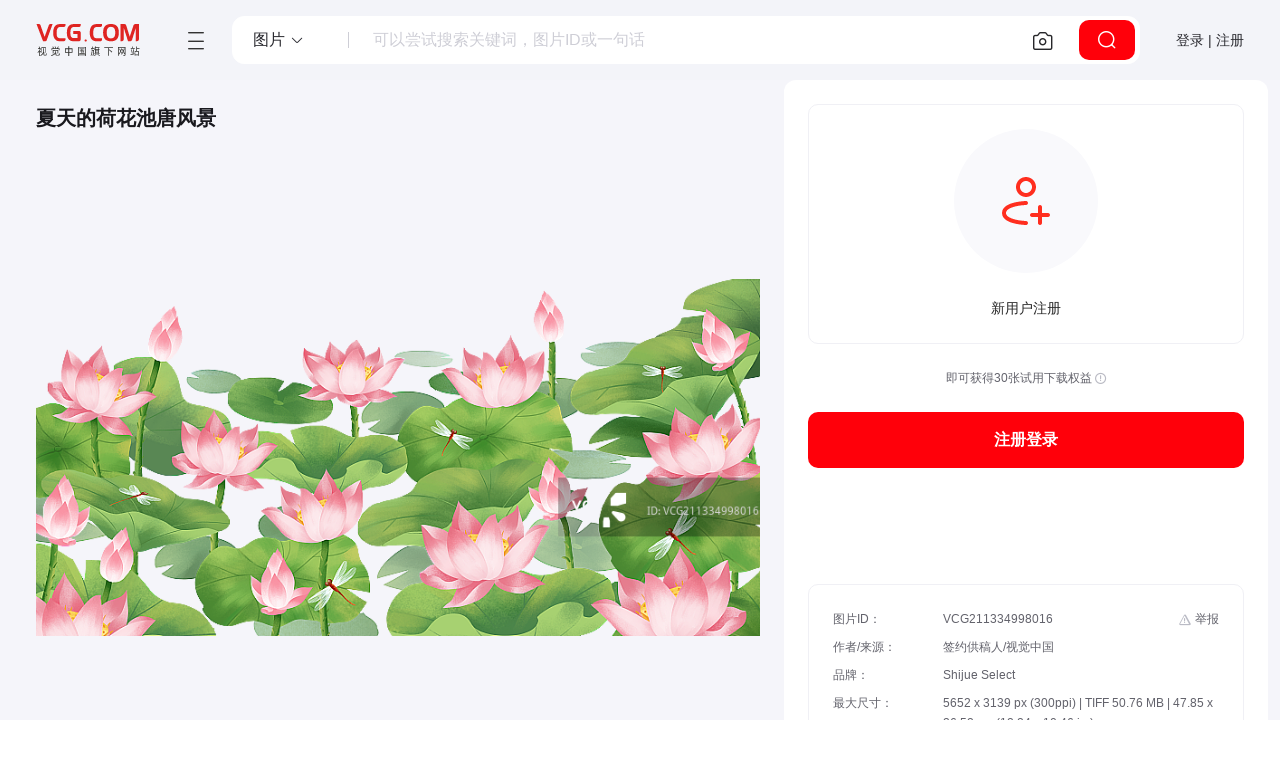

--- FILE ---
content_type: text/html; charset=utf-8
request_url: https://www.vcg.com/creative/1334998016.html
body_size: 16711
content:
<!DOCTYPE html>
<html class="no-js" lang="zh-CN">
  <head>
    <meta charset="utf-8">
    <meta http-equiv="x-ua-compatible" content="IE=edge,Chrome=1">
    <title>夏天的荷花池唐风景正版高清图片下载-视觉中国VCG.COM</title>
    <meta name="description" content="视觉中国提供夏天的荷花池唐风景正版高清图片下载和版权授权服务，可用于广告设计、配图、壁纸等场景，作品编号：VCG211334998016，尺寸为5652 x 3139 px (300ppi) | TIFF 50.76 MB | 47.85 x 26.58 cm (18.84 x 10.46 in.)，更多夏至图片,蜻蜓图片,清新图片,背景分离图片,荷花图片，尽在视觉中国VCG.COM版权图库。">
    <meta name="keywords" content="夏至图片,蜻蜓图片,清新图片,背景分离图片,荷花图片,池塘图片,自然美图片,花图片,元素图片,背景图片">
    <meta name="viewport" content="width=device-width, initial-scale=1, maximum-scale=1, user-scalable=0">
    <meta http-equiv="x-dns-prefetch-control" content="on">
    <link rel="dns-prefetch" href="https://vcg00.cfp.cn">
    <link rel="dns-prefetch" href="https://vcg01.cfp.cn">
    <link rel="dns-prefetch" href="https://vcg02.cfp.cn">
    <link rel="dns-prefetch" href="https://vcg03.cfp.cn">
    <link rel="dns-prefetch" href="https://vcg04.cfp.cn">
    <link rel="dns-prefetch" href="https://vcg05.cfp.cn">
    <link rel="dns-prefetch" href="https://res-vcg.cfp.cn">
    <link rel="dns-prefetch" href="https://gossv-vcg.cfp.cn">
    <link rel="icon" href="//vcg00.cfp.cn/static/favicon.ico">
    <link rel="preload" href="https://res-vcg.cfp.cn/res/2_1766648104719/css/index.css" as="style">
    <link rel="stylesheet" href="https://res-vcg.cfp.cn/res/2_1766648104719/css/index.css">
    <link rel="preload" href="https://res-vcg.cfp.cn/vci/vciab39a9d/vcgicon.cdn.css" as="style">
    <link rel="stylesheet" href="https://res-vcg.cfp.cn/vci/vciab39a9d/vcgicon.cdn.css">
    <style>.jss75 {left: 0;right: 0;z-index: 1400;display: flex;position: fixed;align-items: center;justify-content: center;}.jss76 {top: 0;}@media (min-width:960px) {.jss76 {left: 50%;right: auto;transform: translateX(-50%);}}.jss77 {bottom: 0;}@media (min-width:960px) {.jss77 {left: 50%;right: auto;transform: translateX(-50%);}}.jss78 {top: 0;justify-content: flex-end;}@media (min-width:960px) {.jss78 {top: 24px;left: auto;right: 24px;}}.jss79 {bottom: 0;justify-content: flex-end;}@media (min-width:960px) {.jss79 {left: auto;right: 24px;bottom: 24px;}}.jss80 {top: 0;justify-content: flex-start;}@media (min-width:960px) {.jss80 {top: 24px;left: 24px;right: auto;}}.jss81 {bottom: 0;justify-content: flex-start;}@media (min-width:960px) {.jss81 {left: 24px;right: auto;bottom: 24px;}}.jss66 {top: 0;left: 0;width: 100%;height: 100%;display: flex;z-index: 1300;position: fixed;}.jss67 {visibility: hidden;}.jss59 {align-items: center;justify-content: center;}.jss60 {flex: 0 1 auto;margin: 32px;display: flex;outline: none;position: relative;max-height: 90vh;overflow-y: auto;flex-direction: column;}.jss61 {max-width: 360px;}.jss62 {max-width: 600px;}.jss63 {max-width: 960px;}.jss64 {width: 100%;}.jss65 {width: 100%;margin: 0;height: 100%;max-width: 100%;max-height: 100%;border-radius: 0;}.jss52 {top: 0;left: 0;width: 100%;height: 100%;display: block;z-index: 0;position: absolute;overflow: hidden;border-radius: inherit;pointer-events: none;}.jss53 {top: 0;left: 0;width: 50px;height: 50px;opacity: 0;position: absolute;}.jss54 {opacity: 0.3;transform: scale(1);animation: mui-ripple-enter 550ms cubic-bezier(0.4, 0, 0.2, 1);}.jss55 {animation-duration: 200ms;}.jss56 {width: 100%;height: 100%;opacity: 1;display: block;border-radius: 50%;background-color: currentColor;}.jss57 {opacity: 0;animation: mui-ripple-exit 550ms cubic-bezier(0.4, 0, 0.2, 1);}.jss58 {top: 0;left: 0;position: absolute;animation: mui-ripple-pulsate 2500ms cubic-bezier(0.4, 0, 0.2, 1) 200ms infinite;}@keyframes mui-ripple-enter {0% {opacity: 0.1;transform: scale(0);}100% {opacity: 0.3;transform: scale(1);}}@keyframes mui-ripple-exit {0% {opacity: 1;}100% {opacity: 0;}}@keyframes mui-ripple-pulsate {0% {transform: scale(1);}50% {transform: scale(0.92);}100% {transform: scale(1);}}.jss49 {color: inherit;cursor: pointer;margin: 0;border: 0;display: inline-flex;padding: 0;outline: none;position: relative;user-select: none;align-items: center;border-radius: 0;vertical-align: middle;justify-content: center;-moz-appearance: none;text-decoration: none;background-color: transparent;-webkit-appearance: none;-webkit-tap-highlight-color: transparent;}.jss49::-moz-focus-inner {border-style: none;}.jss49.jss50 {cursor: default;pointer-events: none;}.jss34 {color: rgba(0, 0, 0, 0.87);padding: 8px 16px;min-width: 88px;font-size: 0.875rem;box-sizing: border-box;min-height: 36px;transition: background-color 250ms cubic-bezier(0.4, 0, 0.2, 1) 0ms,box-shadow 250ms cubic-bezier(0.4, 0, 0.2, 1) 0ms;line-height: 1.4em;font-family: PingFangSC-Regular,"Microsoft YaHei",微软雅黑,"MicrosoftJhengHei",sans-serif,-apple-system,BlinkMacSystemFont,"Segoe UI",Roboto,"Helvetica Neue",Arial,"Noto Sans",sans-serif,"Apple Color Emoji","Segoe UI Emoji","Segoe UI Symbol","Noto Color Emoji";font-weight: 500;border-radius: 2px;text-transform: uppercase;}.jss34:hover {text-decoration: none;background-color: rgba(0, 0, 0, 0.08);}.jss34.jss43 {color: rgba(0, 0, 0, 0.26);}@media (hover: none) {.jss34:hover {background-color: transparent;}}.jss34:hover.jss43 {background-color: transparent;}.jss35 {width: 100%;display: inherit;align-items: inherit;justify-content: inherit;}.jss36 {color: #f44336;}.jss36:hover {background-color: rgba(244, 67, 54, 0.08);}@media (hover: none) {.jss36:hover {background-color: transparent;}}.jss37 {color: #2196f3;}.jss37:hover {background-color: rgba(33, 150, 243, 0.08);}@media (hover: none) {.jss37:hover {background-color: transparent;}}.jss38 {color: inherit;}.jss39 {color: rgba(0, 0, 0, 0.87);box-shadow: 0px 1px 5px 0px rgba(0, 0, 0, 0.2),0px 2px 2px 0px rgba(0, 0, 0, 0.14),0px 3px 1px -2px rgba(0, 0, 0, 0.12);background-color: #e0e0e0;}.jss39.jss42 {box-shadow: 0px 3px 5px -1px rgba(0, 0, 0, 0.2),0px 6px 10px 0px rgba(0, 0, 0, 0.14),0px 1px 18px 0px rgba(0, 0, 0, 0.12);}.jss39:active {box-shadow: 0px 5px 5px -3px rgba(0, 0, 0, 0.2),0px 8px 10px 1px rgba(0, 0, 0, 0.14),0px 3px 14px 2px rgba(0, 0, 0, 0.12);}.jss39.jss43 {color: rgba(0, 0, 0, 0.26);box-shadow: none;background-color: rgba(0, 0, 0, 0.12);}.jss39:hover {background-color: #d5d5d5;}@media (hover: none) {.jss39:hover {background-color: #e0e0e0;}}.jss39:hover.jss43 {background-color: rgba(0, 0, 0, 0.12);}.jss40 {color: #fff;background-color: #f44336;}.jss40:hover {background-color: #d32f2f;}@media (hover: none) {.jss40:hover {background-color: #f44336;}}.jss41 {color: #fff;background-color: #2196f3;}.jss41:hover {background-color: #1976d2;}@media (hover: none) {.jss41:hover {background-color: #2196f3;}}.jss44 {width: 56px;height: 56px;padding: 0;min-width: 0;font-size: 24px;box-shadow: 0px 3px 5px -1px rgba(0, 0, 0, 0.2),0px 6px 10px 0px rgba(0, 0, 0, 0.14),0px 1px 18px 0px rgba(0, 0, 0, 0.12);border-radius: 50%;}.jss44:active {box-shadow: 0px 7px 8px -4px rgba(0, 0, 0, 0.2),0px 12px 17px 2px rgba(0, 0, 0, 0.14),0px 5px 22px 4px rgba(0, 0, 0, 0.12);}.jss45 {width: 40px;height: 40px;}.jss46 {padding: 7px 8px;min-width: 64px;font-size: 0.8125rem;min-height: 32px;}.jss47 {padding: 8px 24px;min-width: 112px;font-size: 0.9375rem;min-height: 40px;}.jss48 {width: 100%;}.jss68 {display: inline-block;}.jss69 {color: #f44336;}.jss70 {color: #2196f3;}.jss72 {animation: mui-progress-circular-rotate 1.4s linear infinite;}.jss73 {stroke: currentColor;stroke-linecap: round;}.jss74 {animation: mui-progress-circular-dash 1.4s ease-in-out infinite;stroke-dasharray: 80px, 200px;stroke-dashoffset: 0px;}@keyframes mui-progress-circular-rotate {100% {transform: rotate(360deg);}}@keyframes mui-progress-circular-dash {0% {stroke-dasharray: 1px, 200px;stroke-dashoffset: 0px;}50% {stroke-dasharray: 100px, 200px;stroke-dashoffset: -15px;}100% {stroke-dasharray: 100px, 200px;stroke-dashoffset: -120px;}}html {background: #fafafa;box-sizing: border-box;-webkit-font-smoothing: antialiased;-moz-osx-font-smoothing: grayscale;}*, *:before, *:after {box-sizing: inherit;}a {text-decoration: none;}html,body,#root {margin: 0;padding: 0;min-height: 100%;font-family: PingFangSC-Regular,"Microsoft YaHei",微软雅黑,"MicrosoftJhengHei",sans-serif,-apple-system,BlinkMacSystemFont,"Segoe UI",Roboto,"Helvetica Neue",Arial,"Noto Sans",sans-serif,"Apple Color Emoji","Segoe UI Emoji","Segoe UI Symbol","Noto Color Emoji";background-color: #fff;}.maxContent {width: 100%;margin: 0 auto;padding: 0 32px;max-width: 1376px;}.boxTitle {margin-top: 16px;border-left: 2px solid #f44336;padding-left: 8px;margin-bottom: 16px;}.flex {display: flex;}.flexCenter {display: flex;align-items: center;justify-content: center;}.flexVerticalCenter {display: flex;align-items: center;}.flexHorizontalCenter {display: flex;justify-content: center;}.grid {display: grid;}.progress {height: 640px;text-align: center;line-height: 640px;}.noData {padding: 160px;text-align: center;}@media (max-width: 600px) {.wd-sticky.fixed {right: 0;}}.jss1 {top: 0;left: 0;width: 100%;right: 0;height: 100%;z-index: 1100;position: fixed;background: rgba(0,0,0,.8);overflow-y: auto;padding-top: 120px;}.jss2 {color: #fff;width: 362px;height: 362px;margin: 0 auto;display: flex;position: relative;text-align: center;background: #fff;align-items: center;flex-direction: column;justify-content: center;}.jss3 {color: #2f2f2f;}.jss4 {top: 4px;color: black;right: 4px;width: 32px;cursor: pointer;height: 32px;position: absolute;}.jss5 {min-height: calc(100vh - 146px);}.jss6 {padding-right: 32px;}@media (max-width:599.95px) {.jss6 {padding-right: 0;}}.jss12 {width: 100%;height: 100%;position: relative;max-width: 848px;min-height: auto;background: transparent;}.jss12:hover .left {display: flex;}.jss12:hover .right {display: flex;}.jss13 {max-width: 100%;}.jss14 {display: flex;font-size: 0;min-height: 560px;align-items: center;justify-content: center;}.jss15 {width: 100%;height: 100%;padding: 24px 0 0;display: flex;text-align: center;flex-direction: column;justify-content: flex-start;}.jss16 {margin: auto;max-width: 100%;max-height: 800px;}.jss17 {top: 320px;cursor: pointer;display: none;padding: 32px 8px;position: absolute;background: #63636CCC;margin-top: -60px;align-items: center;border-radius: 10px;}.jss17.left {left: 0;}.jss17.right {right: 0;}.jss18 {color: #fff;}.jss19 {flex: 1;color: #FFF;background: #666;font-weight: 600;transitions: all 0.3s ease;}.jss20 {width: 100%;height: 56px;border: 0;padding: 0;font-size: 16px;box-shadow: none;line-height: 56px;border-radius: 10px;background-color: #FF000A;}.jss20:hover {background-color: #ff6060;}.jss21 {width: 100%;height: 56px;border: 0;padding: 0;font-size: 16px;box-shadow: none;line-height: 56px;border-radius: 10px;background-color: #1F1F24;}.jss21:hover {background-color: #2f2f37;}.jss22 {color: #FF000A;border: 1px solid #FE8272;margin-top: 8px;background-color: #fff;}.jss22:hover {color: #ff6060;border-color: #ff6060;background-color: #fff;}.jss23 {color: #333;border: 1px solid #333;background: #fff;}.jss23:hover {color: #f84949;border: 1px solid #f84949;background: #fff;}.jss24 {color: rgba(0, 0, 0, 0.26);border: 0;box-shadow: none;background-color: rgba(0, 0, 0, 0.12);}.jss25 {max-height: 800px;}.jss26 {width: 100%;height: 100%;background-color: #fff;}.jss27 {visibility: visible;}.jss28 {visibility: initial;}.jss29 {visibility: hidden;}.jss30 {top: 0px;width: 100%;height: 100%;z-index: 100;position: absolute;font-size: 16px;align-items: center;justify-content: center;background-color: #fff;}.jss31 {top: 0;left: 0;width: 100%;height: 100%;position: absolute;}.jss32 {color: #ff4d4f;font-size: 12px;}.jss32.mt {margin-top: 10px;}.jss32.ant-checkbox-wrapper-checked {color: #666;}.jss32 .ant-checkbox {margin-top: 1px;}.jss32 .ant-checkbox-inner {border-color: #ff4d4f !important;}.jss32 .ant-checkbox-checked:after {border-color: #ff4d4f !important;}.jss32 .ant-checkbox-checked .ant-checkbox-inner {background-color: #ff4d4f !important;}.jss33 {margin-bottom: 24px;}.jss7 {color: #2789EE;font-size: 13px;margin-left: 18px;font-weight: 400;}.jss8 {min-height: 200;}.jss9 {display: none;}.jss10 {height: auto;display: inline-block;overflow: hidden;}.jss11 {height: 34px;display: inline-block;overflow: hidden;}</style>
    <link rel="canonical" href="https://www.vcg.com/creative/1334998016.html">
    <base href="/">
    <script type="application/ld+json">{"@context":"https://schema.org/","@type":"ImageObject","name":"夏天的荷花池唐风景","keywords":"夏至图片,蜻蜓图片,清新图片,背景分离图片,荷花图片,池塘图片,自然美图片,花图片,元素图片,背景图片","size":"5652 x 3139 px (300ppi) | TIFF 50.76 MB | 47.85 x 26.58 cm (18.84 x 10.46 in.)","contentUrl":"https://www.vcg.com/creative/1334998016","contentSize":"16.01 MB - PNG","creator":{"@type":"Organization","name":"签约供稿人/视觉中国","brand":{"@type":"Brand","name":"Shijue Select"}},"identifier":{"@type":"PropertyValue","propertyID":"resId","value":"VCG211334998016"}}</script>
      <script src="/cdn_cgi_bs_bot/static/crypto.min.js"></script>
    <script src="/cdn_cgi_bs_bot/static/bot-score-v1.js"></script>
    <script src="/cdn_cgi_bs_captcha/static/js/waf_captcha_embedded_bs.js"></script>
</head>
  <body>
    <div id="root"><section class="jss5"><header class="v72-header v72-header-search"><a href="/" class="v72-logo" target="_self" title="视觉中国旗下网站 VCG.COM"><img src="//vcg00.cfp.cn/static/img/logo.svg" alt="视觉中国旗下网站 VCG.COM" width="104" height="32"/></a><div class="v72-header-content"><div class="v72-navbar"><button type="button" class="v72-navbar-toggle" title="网站目录"><i class="vcico vcico-v2menu" role="img" aria-label="menu"></i></button><div class="v72-navbar-pop hd"><div class="v72-navbar-pop-inner"><nav class="v72-top-nav"><div class="v72-topnav-slider"></div><ul><li class="v72-top-nav-item active"><a class="v72-top-nav-link" href="/creative/" title="图片素材库" target="_self">创意</a><div class="v72-top-nav-c"><a href="/creative/" target="_self" class="v72-top-nav-ci">图片</a><a href="/creative-video/" target="_self" class="v72-top-nav-ci">视频</a><a href="/illustration/" target="_self" class="v72-top-nav-ci">设计</a><a href="/font/" target="_self" class="v72-top-nav-ci">字体</a></div></li><li class="v72-top-nav-item"><a class="v72-top-nav-link" href="https://www.cfp.cn" title="资讯素材库" target="_self">资讯</a></li><li class="v72-top-nav-item"><a class="v72-top-nav-link" href="/creative-video/" title="视频素材库" target="_self">视频</a><div class="v72-top-nav-c"><a href="/creative-video/" target="_self" class="v72-top-nav-ci">创意视频</a><a href="https://www.cfp.cn/editorial-video" target="_self" class="v72-top-nav-ci">资讯视频</a></div></li><li class="v72-top-nav-item"><a class="v72-top-nav-link" href="/music/" title="音频素材库" target="_self">音频</a><div class="v72-top-nav-c"><a href="/music/" target="_self" class="v72-top-nav-ci">音乐</a><a href="/music/sound-effects/" target="_self" class="v72-top-nav-ci">音效</a></div></li><li class="v72-top-nav-item"><a class="v72-top-nav-link" title="更多服务">更多服务</a><div class="v72-top-nav-c"><a href="/addservice/" target="_self" class="v72-top-nav-ci">内容定制服务</a><a href="/dam/" target="_self" class="v72-top-nav-ci">数字资产管理</a><a href="/aigcHelp/" target="_self" class="v72-top-nav-ci">AI能力与服务</a><a href="https://www.vcgapi.com" target="_blank" class="v72-top-nav-ci">API服务</a><a href="/data-service/" target="_self" class="v72-top-nav-ci">数据服务</a></div></li></ul></nav><nav class="v72-top-nav second"><ul><li class="v72-top-nav-item active"><a class="v72-top-nav-link sec" href="/creative/" title="图片" target="_self">图片</a></li><li class="v72-top-nav-item"><a class="v72-top-nav-link sec" href="/creative-video/" title="视频" target="_self">视频</a></li><li class="v72-top-nav-item"><a class="v72-top-nav-link sec" href="/illustration/" title="设计" target="_self">设计</a></li><li class="v72-top-nav-item"><a class="v72-top-nav-link sec" href="/font/" title="字体" target="_self">字体</a></li></ul></nav><div class="v72-sets-desc v72-sets-cell"><div class="v72-nav-desc"><h4 class="v72-nav-desc-tit">创意图片</h4><p>海量高质量创意图片，覆盖各主题类别，包含大量独家内容，满足不同项目的创意设计与配图需求。</p><a class="v72-sets-desc-btn" href="/creative/" target="_self">全部创意图片<i class="vcico vcico-v2arrow-left"></i></a></div><div class="v72-sets-desc-links"><div class="v72-sets-desc-layer"><a class="v72-sets-desc-link" href="/sets/" target="_top">精选专题<i class="vcico vcico-v2down" aria-hidden="true"></i></a></div><div class="v72-sets-desc-layer"><a class="v72-sets-desc-link" href="/creative-insight/topSearches" target="_top">创意洞察<i class="vcico vcico-v2down" aria-hidden="true"></i></a></div></div></div><div class="v72-sets-keywords v72-sets-cell"><h4 class="v72-nav-desc-tit kw">创意热搜趋势</h4><div class="v72-sets-keywords-desc"><div class="v72-sets-keywords-desc-i"><a class="v72-sets-keyword grey" href="/creative-insight/topSearches?date=7" title="更多" target="_blank">更多</a></div></div></div><div class="v72-sets-keywords v72-sets-cell"><h4 class="v72-nav-desc-tit kw">流行图片类别</h4><div class="v72-sets-keywords-desc"><div class="v72-sets-keywords-desc-i"><a class="v72-sets-keyword" title="城市风光" href="/creative-image/城市风光/" target="_self">城市风光</a><a class="v72-sets-keyword" title="自然风光" href="/creative-image/自然风光/" target="_self">自然风光</a><a class="v72-sets-keyword" title="人物" href="/creative-image/人物/" target="_self">人物</a><a class="v72-sets-keyword" title="静物" href="/creative-image/静物/" target="_self">静物</a><a class="v72-sets-keyword" title="动物" href="/creative-image/动物/" target="_self">动物</a><a class="v72-sets-keyword" title="植物" href="/creative-image/植物/" target="_self">植物</a><a class="v72-sets-keyword" title="行业" href="/creative-image/行业/" target="_self">行业</a><a class="v72-sets-keyword" title="室内建筑" href="/creative-image/室内建筑/" target="_self">室内建筑</a><a class="v72-sets-keyword" title="背景" href="/creative-image/背景/" target="_self">背景</a><a class="v72-sets-keyword" title="节日节气" href="/creative-image/节日节气/" target="_self">节日节气</a><a class="v72-sets-keyword" title="社会民生" href="/creative-image/社会民生/" target="_self">社会民生</a><a class="v72-sets-keyword" title="环保公益" href="/creative-image/环保公益/" target="_self">环保公益</a><a class="v72-sets-keyword" title="党建" href="/creative-image/党建/" target="_self">党建</a><a class="v72-sets-keyword" title="元素" href="/creative-image/元素/" target="_self">元素</a><a class="v72-sets-keyword" title="Icon" href="/creative-image/Icon/" target="_self">Icon</a></div></div></div></div></div></div><div class="v49-searchhead v49-detail"><div class="v49-searchbox"><div class="v72-search-types"><div role="button" class="v72-search-type-select"><span>图片</span><i class="vcico vcico-v2down"></i></div><div class="v72-search-type-list-wapper" hidden=""><div class="v72-search-type-list"><ul><li class="v72-search-type active"><span>图片</span></li><li class="v72-search-type"><span>视频</span></li><li class="v72-search-type"><span>音频</span></li><li class="v72-search-type"><span>字体</span></li></ul></div></div></div><div class="v49-input"><input id="content-search" class="search-input" value="" autoComplete="off" placeholder="可以尝试搜索关键词，图片ID或一句话"/></div><div class="v49-btn-g"><button class="v49-imagebtn" type="button" title="以图搜图"><i class="vcico vcico-v2camera" role="img" aria-label="以图搜图"></i></button></div><button type="button" class="v49-searchbtn" title="点击搜索"><i class="vcico vcico-v2search" aria-hidden="true"></i></button></div></div></div><div class="v72-user-menu"><button class="v50-button-root v72-user-toggle">登录 | 注册</button></div></header><div class="detail-content"><div class="detail-row"><div class="detail-view"><h1 class="detail-crumbs">夏天的荷花池唐风景</h1><div class="jss12"><div class="jss15"><div class="jss14"><div class="relativePosition"><img class="iyuan jss16" data-src="//vcg01.cfp.cn/creative/vcg/800/new/VCG211334998016.png" src="//vcg01.cfp.cn/creative/vcg/800/new/VCG211334998016.png" alt="夏天的荷花池唐风景图片素材" draggable="true"/><div class="isDisplay">夏天的荷花池唐风景图片素材作品是由视觉中国旗下网站（VCG.COM）的图片品牌合作方：Shijue Select提供，作品作者是:；图片ID:VCG211334998016；最大规格:5652 x 3139 px (300ppi) | TIFF 50.76 MB；存储大小:16.01 MB - PNG;授权方式是:；当前图片素材提供下载与正版授权服务，助力您的品牌提升。</div></div></div><div class="stage-btngroup"><button type="button" class="stage-btn" title="加入收藏"><i class="vcico vcico-v2-star"></i>加入收藏</button><button type="button" class="stage-btn" title="以图搜图"><i class="vcico vcico-v2-focus"></i>以图搜图</button></div></div></div></div><div class="detail_right"><div class="detail-controlBox"><div id="buttonsBoxCtr" class="buttonsBox"><div class="iconpanel"><div class="iconpanel-i"><svg width="64" height="64" viewBox="0 0 64 64" fill="none" xmlns="http://www.w3.org/2000/svg"><path fill-rule="evenodd" clip-rule="evenodd" d="M32 12C28.6863 12 26 14.6863 26 18C26 21.3137 28.6863 24 32 24C35.3137 24 38 21.3137 38 18C38 14.6863 35.3137 12 32 12ZM22 18C22 12.4772 26.4772 8 32 8C37.5228 8 42 12.4772 42 18C42 23.5228 37.5228 28 32 28C26.4772 28 22 23.5228 22 18Z" fill="#FF2E1F"></path><path fill-rule="evenodd" clip-rule="evenodd" d="M32.0511 35.9994L32.042 35.9996L32.0018 36.0009C31.965 36.0021 31.9081 36.004 31.8326 36.007C31.6816 36.0131 31.4561 36.0232 31.1669 36.0395C30.5882 36.072 29.7561 36.1289 28.7557 36.226C26.7472 36.421 24.0959 36.7746 21.4669 37.4057C18.8076 38.0441 16.3239 38.9313 14.5496 40.1184C12.7993 41.2894 12 42.5551 12 44C12 45.445 12.7993 46.7107 14.5496 47.8817C16.3239 49.0687 18.8076 49.9559 21.4669 50.5943C24.0959 51.2254 26.7472 51.579 28.7557 51.774C29.7561 51.8711 30.5882 51.928 31.1669 51.9606C31.4561 51.9768 31.6816 51.987 31.8326 51.993C31.9081 51.996 31.965 51.998 32.0018 51.9992L32.042 52.0004L32.0505 52.0006C33.1544 52.0292 34.0276 52.9471 33.9993 54.0511C33.9711 55.1553 33.0531 56.0276 31.9489 55.9994L32 54C31.9489 55.9994 31.9495 55.9994 31.9489 55.9994L31.9415 55.9992L31.9261 55.9987L31.8719 55.9971C31.8256 55.9956 31.7589 55.9932 31.6733 55.9898C31.502 55.983 31.2548 55.9718 30.9424 55.9543C30.3181 55.9192 29.4314 55.8584 28.3693 55.7553C26.2528 55.5499 23.4041 55.173 20.5331 54.4838C17.6924 53.8019 14.6761 52.779 12.3254 51.2062C9.95066 49.6175 8 47.2738 8 44C8 40.7262 9.95066 38.3826 12.3254 36.7938C14.6761 35.2211 17.6924 34.1982 20.5331 33.5162C23.4041 32.827 26.2528 32.4502 28.3693 32.2447C29.4314 32.1416 30.3181 32.0809 30.9424 32.0458C31.2548 32.0282 31.502 32.017 31.6733 32.0102C31.7589 32.0068 31.8256 32.0045 31.8719 32.003L31.9261 32.0013L31.9415 32.0009L31.9462 32.0007C31.9468 32.0007 31.9489 32.0007 32 34L31.9489 32.0007C33.0531 31.9724 33.9711 32.8447 33.9993 33.9489C34.0276 35.0529 33.1551 35.9708 32.0511 35.9994Z" fill="#FF2E1F"></path><path fill-rule="evenodd" clip-rule="evenodd" d="M46 36C47.1046 36 48 36.8954 48 38L48 54C48 55.1046 47.1046 56 46 56C44.8954 56 44 55.1046 44 54L44 38C44 36.8954 44.8954 36 46 36Z" fill="#FF2E1F"></path><path fill-rule="evenodd" clip-rule="evenodd" d="M56 46C56 47.1046 55.1046 48 54 48L38 48C36.8954 48 36 47.1046 36 46C36 44.8954 36.8954 44 38 44L54 44C55.1046 44 56 44.8954 56 46Z" fill="#FF2E1F"></path></svg></div><p class="iconpanel-p">新用户注册</p></div><p class="iconpanel-info">即可获得30张试用下载权益 <i class="vcico vcico-warning3"></i></p><button tabindex="0" class="jss49 jss34 jss39 jss19 jss20" type="button"><span class="jss35">注册登录</span><span class="jss52"></span></button></div><div id="ysf-hook" class="detail-picinfo"><div class="graphy-list"><div class="graphy-item showHack"><span class="gi-n"> 图片ID：</span><span class="gi-con">VCG211334998016</span></div><div class="graphy-item"><span class="gi-n"> 作者/来源： </span><span class="gi-con"><a href="/creative-image/?providerId=4337107" title="签约供稿人/视觉中国">签约供稿人/视觉中国</a></span></div><div class="graphy-item"><span class="gi-n"> 品牌：</span><span class="gi-con">Shijue Select</span></div><div class="graphy-item"><span class="gi-n"> 最大尺寸：</span><span class="gi-con">5652 x 3139 px (300ppi) | TIFF 50.76 MB | 47.85 x 26.58 cm (18.84 x 10.46 in.)</span></div><div class="graphy-item"><span class="gi-n"> 存储大小：</span><span class="gi-con">16.01 MB - PNG</span></div><div class="graphy-item"><span class="gi-n"> 版权声明：</span><span class="gi-con linetxt">本网站内容受《中华人民共和国著作权法》等法律保护。
            经版权人或相关权利人授权，本网站有权就该内容的使用与其他第三方签署许可使用协议。
            如您需获取本网站内容，请与本网站沟通具体使用细节并签署许可使用协议。
            未经许可使用本网站内容，则可能面临构成侵权并承担侵权赔偿责任等法律风险。</span></div></div><div class="imageDetail-jubao"><div class="jubao-select "><button type="button" title="举报" class="btn-jubao fexBtn jubaoBtn"><i class="vcico vcico-warning2"></i><span class="btn-text">举报</span><span class="btn-tip">举报</span></button></div></div></div></div></div></div><div class="detail-relate"><div class="v49-wapper"><h2 class="relateTitle">关键词<small class="keyWordInfo"> <i class="vcico vcico-help2"></i></small></h2><div class="keywordsWapper"><div class="detai_kwList"><div id="kw_list"><a class="keywordItem" href="https://www.vcg.com/creative-element/xiazhi/" title="夏至图片素材">夏至</a><a class="keywordItem" href="https://www.vcg.com/creative-element/qingting/" title="蜻蜓图片素材">蜻蜓</a><a class="keywordItem" href="https://www.vcg.com/creative-element/qingxin/" title="清新图片素材">清新</a><a class="keywordItem" href="https://www.vcg.com/creative-element/beijingfenli/" title="背景分离图片素材">背景分离</a><a class="keywordItem" href="https://www.vcg.com/creative-element/hehua/" title="荷花图片素材">荷花</a><a class="keywordItem" href="https://www.vcg.com/creative-element/chitang/" title="池塘图片素材">池塘</a><a class="keywordItem" href="https://www.vcg.com/creative-element/ziranmei/" title="自然美图片素材">自然美</a><a class="keywordItem" href="https://www.vcg.com/creative-element/hua/" title="花图片素材">花</a><a class="keywordItem" href="https://www.vcg.com/creative-element/yuansu/" title="元素图片素材">元素</a><a class="keywordItem" href="https://www.vcg.com/creative-element/beijing/" title="背景图片素材">背景</a><span class="keywordItem" title="植物图片素材">植物</span><span class="keywordItem" title="夏天图片素材">夏天</span><span class="keywordItem" title="户外图片素材">户外</span><span class="keywordItem" title="自然图片素材">自然</span><span class="keywordItem" title="白色背景图片素材">白色背景</span><span class="keywordItem" title="粉色图片素材">粉色</span><span class="keywordItem" title="图像图片素材">图像</span><span class="keywordItem" title="花簇图片素材">花簇</span><span class="keywordItem" title="花瓣图片素材">花瓣</span><span class="keywordItem" title="叶子图片素材">叶子</span><span class="keywordItem" title="水珠图片素材">水珠</span><span class="keywordItem" title="花头图片素材">花头</span><span class="keywordItem" title="无人图片素材">无人</span><span class="keywordItem" title="设计元素图片素材">设计元素</span><span class="keywordItem" title="小暑图片素材">小暑</span><span class="keywordItem" title="莲蓬图片素材">莲蓬</span><span class="keywordItem" title="插画图片素材">插画</span><span class="keywordItem" title="特写图片素材">特写</span><span class="keywordItem" title="大暑图片素材">大暑</span><span class="keywordItem" title="水平画幅图片素材">水平画幅</span><span class="keywordItem" title="4K分辨率图片素材">4K分辨率</span></div></div></div></div><div class="progress"><div class="jss68 jss69" style="width:40px;height:40px" role="progressbar"><svg class="jss71 jss72" viewBox="0 0 50 50"><circle class="jss73 jss74" cx="25" cy="25" r="20" fill="none" stroke-width="3.6"></circle></svg></div></div></div></div></section><footer class="foot-root"><div class="foot-container"><div class="foot-content"><div class="foot-logos"><a href="/" class="foot-logo" title="网站首页"><img src="//vcg00.cfp.cn/static/img/logo.svg" alt="logo"/></a><div class="foot-copy"><p>违法和不良信息举报电话：400-818-2525</p><p>举报邮箱：jubao@vcg.com</p><p>隐私问题反馈邮箱：privacy@vcg.com</p><p><span>网信算备：320412518076101230013 号</span> <span>网信算备：320412518076101230021 号</span></p><p>江苏省常州市武进区西太湖科技产业园禾香路123号6号楼一楼102室</p><p class="foot-mt"><span>© 汉华易美视觉科技有限公司 All Rights Reserved </span> <a href="https://beian.miit.gov.cn/" target="_blank" rel="noopener noreferrer nofollow">苏ICP备19044258号-25</a>  <a href="https://res-vcg.cfp.cn/file/%E6%B1%89%E5%8D%8E%E6%98%93%E7%BE%8E%E8%A7%86%E8%A7%89%E7%A7%91%E6%8A%80ICP%E8%AE%B8%E5%8F%AF%E8%AF%8120191206.pdf" target="_blank" rel="noopener noreferrer nofollow">苏B2-20191025</a></p><p><a href="http://www.beian.gov.cn/portal/registerSystemInfo?recordcode=32041202001826" rel="noopener noreferrer nofollow" target="_blank"><img alt="gov" style="margin-right:6px;width:17px;height:17px;vertical-align:sub" src="https://vcg00.cfp.cn/static/img/icons/BA.png"/>苏公网安备 32041202001826号</a>  <a href="https://res-vcg.cfp.cn/file/%E5%87%BA%E7%89%88%E7%89%A9%E7%BB%8F%E8%90%A5%E8%AE%B8%E5%8F%AF%E8%AF%81%EF%BC%88%E9%99%84%E6%9C%AC%EF%BC%89-%E6%B1%89%E5%8D%8E%E6%98%93%E7%BE%8E.pdf" rel="noopener noreferrer nofollow" target="_blank">出版物经营许可证</a>  <a href="https://res-vcg.cfp.cn/file/%E7%BD%91%E7%BB%9C%E6%96%87%E5%8C%96%E7%BB%8F%E8%90%A5%E8%AE%B8%E5%8F%AF%E8%AF%81%EF%BC%88%E5%89%AF%E6%9C%AC%EF%BC%89-%E6%B1%89%E5%8D%8E%E6%98%93%E7%BE%8E-2023.4.pdf" rel="noopener noreferrer nofollow" target="_blank">网络文化经营许可证</a></p></div></div><ul class="foot-linklist"><li class="foot-layer"><p class="foot-tit">关于我们</p><a class="foot-itemLink" href="/contact" target="_blank" title="公司简介">公司简介</a><a class="foot-itemLink" href="https://newsroom.vcg.com/" target="_blank" title="新闻中心">新闻中心</a><a class="foot-itemLink" href="https://webapi.cninfo.com.cn/shgs/company.html?companyid=000681&amp;foreColor=rgb(0,97,216)" target="_blank" title="投资者关系">投资者关系</a><a class="foot-itemLink" href="https://www.shijuegongyi.org.cn/" target="_blank" title="视觉公益基金会">视觉公益基金会</a><a class="foot-itemLink" href="/joinus" target="_blank" title="招聘信息">招聘信息</a><a class="foot-itemLink" href="/contributors" target="_blank" title="合作供稿">合作供稿</a></li><li class="foot-layer"><p class="foot-tit">网站协议</p><a class="foot-itemLink" href="/help/website-terms" target="_blank" title="用户协议">用户协议</a><a class="foot-itemLink" href="/help/privacy-policy" target="_blank" title="隐私政策">隐私政策</a><a class="foot-itemLink" href="/help/auth-message" target="_blank" title="授权协议">授权协议</a><a class="foot-itemLink" href="//res-vcg.cfp.cn/file/VCG%E5%B9%B3%E5%8F%B0%E8%87%AA%E5%BE%8B%E5%85%AC%E7%BA%A6.pdf" target="_blank" title="平台自律公约">平台自律公约</a></li><li class="foot-layer"><p class="foot-tit">更多产品</p><a class="foot-itemLink" href="https://500px.com.cn/" target="_blank" title="500PX">500PX</a><a class="foot-itemLink" href="https://yuan.500px.com.cn/home" target="_blank" title="元视觉">元视觉</a><a class="foot-itemLink" href="https://ishijue.com/" target="_blank" title="爱视觉">爱视觉</a><a class="foot-itemLink" href="/daohang/" target="_blank" title="更多">更多</a></li><li class="foot-layer"><p class="foot-tit">关注我们</p><img src="//vcg00.cfp.cn/html/images/wechat/wechat1.jpg" alt="公众号"/></li></ul></div></div></footer><div class="ysf-root"><div class="ysf-group"><div class="ysf-shopingBtn" role="presentation"><svg width="18" height="18" viewBox="0 0 18 18" fill="none" xmlns="http://www.w3.org/2000/svg"><path fill-rule="evenodd" clip-rule="evenodd" d="M2.96569 0.503454C3.25034 0.183222 3.65834 0 4.0868 0H13.9132C14.3417 0 14.7497 0.183221 15.0343 0.503454L17.6211 3.4136C17.8652 3.68818 18 4.04278 18 4.41015V16.5C18 17.3284 17.3284 18 16.5 18H1.5C0.671574 18 0 17.3284 0 16.5V4.41015C0 4.04278 0.134818 3.68818 0.378886 3.4136L2.96569 0.503454ZM13.9132 1.5H4.0868L1.5 4.41015V16.5H16.5V4.41015L13.9132 1.5Z" fill="white"></path><path fill-rule="evenodd" clip-rule="evenodd" d="M9 9.75C7.75736 9.75 6.75 8.74264 6.75 7.5C6.75 7.08579 6.41421 6.75 6 6.75C5.58579 6.75 5.25 7.08579 5.25 7.5C5.25 9.57107 6.92893 11.25 9 11.25C11.0711 11.25 12.75 9.57107 12.75 7.5C12.75 7.08579 12.4142 6.75 12 6.75C11.5858 6.75 11.25 7.08579 11.25 7.5C11.25 8.74264 10.2426 9.75 9 9.75Z" fill="white"></path><path fill-rule="evenodd" clip-rule="evenodd" d="M0.75 4.5C0.75 4.08579 1.08579 3.75 1.5 3.75L15 3.75C15.4142 3.75 15.75 4.08579 15.75 4.5C15.75 4.91422 15.4142 5.25 15 5.25L1.5 5.25C1.08579 5.25 0.75 4.91421 0.75 4.5Z" fill="white"></path><path fill-rule="evenodd" clip-rule="evenodd" d="M17.25 5.25H0.75V3.75H17.25V5.25Z" fill="white"></path></svg><span>购买咨询</span></div><div class="ysf-content"><div class="ysf-inner"><div class="ysf-cell ysf-row"><div class="ysf-qrTit"><svg width="24" height="24" viewBox="0 0 24 24" fill="none" xmlns="http://www.w3.org/2000/svg"><path fill-rule="evenodd" clip-rule="evenodd" d="M3.75 5.25C3.75 4.42157 4.42157 3.75 5.25 3.75H8.65909V5.25L5.25 5.25V8.65909H3.75V5.25ZM18.75 5.25H15.3409V3.75H18.75C19.5784 3.75 20.25 4.42157 20.25 5.25V8.65909H18.75V5.25ZM5.25 15.3409V18.75H8.65909V20.25H5.25C4.42157 20.25 3.75 19.5784 3.75 18.75V15.3409H5.25ZM18.75 18.75V15.3409H20.25V18.75C20.25 19.5784 19.5784 20.25 18.75 20.25H15.3409V18.75H18.75Z" fill="#27272A"></path><path fill-rule="evenodd" clip-rule="evenodd" d="M4.5 12C4.5 11.5858 4.83579 11.25 5.25 11.25L18.75 11.25C19.1642 11.25 19.5 11.5858 19.5 12C19.5 12.4142 19.1642 12.75 18.75 12.75L5.25 12.75C4.83579 12.75 4.5 12.4142 4.5 12Z" fill="#27272A"></path></svg>扫码咨询</div><div class="ysf-qrCode"><img src="//vcg00.cfp.cn/static/img/login/salesCode.png" alt="qrcode"/></div></div><div class="ysf-cell"><p class="ysf-tit"><svg width="19" height="18" viewBox="0 0 19 18" fill="none" xmlns="http://www.w3.org/2000/svg"><path fill-rule="evenodd" clip-rule="evenodd" d="M10.4022 0.624704C10.4714 0.216311 10.8586 -0.0586606 11.267 0.0105371C13.0729 0.316536 14.7185 1.17299 16.0235 2.47346L16.0243 2.47424C17.3303 3.7796 18.1834 5.42507 18.4895 7.22945C18.5587 7.63783 18.2838 8.02504 17.8754 8.09431C17.4671 8.16357 17.0798 7.88867 17.0106 7.48029C16.7571 5.9859 16.052 4.62282 14.9642 3.53546C13.8753 2.45054 12.5108 1.74267 11.0164 1.48946C10.608 1.42026 10.333 1.0331 10.4022 0.624704ZM10.2604 3.66636C10.3289 3.25786 10.7157 2.98229 11.1242 3.05086C12.209 3.23295 13.1929 3.74676 13.9738 4.52721C14.756 5.30901 15.2649 6.29224 15.4506 7.37298C15.5208 7.7812 15.2467 8.16901 14.8385 8.23916C14.4302 8.30931 14.0424 8.03525 13.9723 7.62702C13.8393 6.85301 13.477 6.15139 12.9134 5.58815C12.3485 5.02356 11.6467 4.65955 10.8759 4.53016C10.4674 4.4616 10.1918 4.07486 10.2604 3.66636Z" fill="#27272A"></path><path fill-rule="evenodd" clip-rule="evenodd" d="M3.67702 3.00095C3.67683 3.00107 3.67616 3.00153 3.67502 3.00267L2.15411 4.52358C2.03137 4.64632 1.99786 4.75846 2.00013 4.83344C2.03015 5.82486 2.44691 8.76576 6.09058 12.4094C9.73425 16.0531 12.6751 16.4699 13.6666 16.4999C13.7415 16.5021 13.8537 16.4686 13.9764 16.3459L15.4973 14.825C15.4985 14.8238 15.4989 14.8232 15.4991 14.823C15.4993 14.8224 15.5 14.8205 15.5 14.8185C15.5 14.8174 15.4999 14.8165 15.4997 14.8159C15.4996 14.8153 15.4995 14.815 15.4994 14.8147C15.4993 14.8145 15.4985 14.8132 15.4973 14.8121L13.3502 12.6649C13.349 12.6638 13.3484 12.6633 13.3482 12.6632C13.3476 12.663 13.3457 12.6622 13.3437 12.6622C13.3418 12.6622 13.3404 12.6626 13.3399 12.6628C13.3397 12.663 13.3384 12.6638 13.3373 12.6649L12.5321 13.4701C12.2015 13.8007 11.6891 13.9957 11.1566 13.8414C10.4027 13.6229 8.85493 13.0008 7.17708 11.3229C5.49923 9.64508 4.8771 8.09731 4.65863 7.34344C4.50432 6.81094 4.69935 6.29851 5.02992 5.96794L5.8351 5.16276C5.83625 5.16162 5.8367 5.16094 5.83683 5.16075C5.83705 5.1602 5.83778 5.15824 5.83778 5.1563C5.83778 5.15436 5.83739 5.15303 5.83717 5.15248C5.83704 5.15229 5.83625 5.15098 5.8351 5.14984L3.68794 3.00267C3.6868 3.00153 3.68613 3.00107 3.68594 3.00095C3.68538 3.00072 3.68342 3 3.68148 3C3.67954 3 3.67758 3.00072 3.67702 3.00095ZM2.61436 1.94201C3.20371 1.35266 4.15925 1.35266 4.7486 1.94201L6.89576 4.08918C7.48512 4.67853 7.48512 5.63406 6.89576 6.22342L6.121 6.99818C6.30133 7.58164 6.8243 8.84883 8.23774 10.2623C9.65118 11.6757 10.9184 12.1987 11.5018 12.379L12.2766 11.6042C12.8659 11.0149 13.8215 11.0149 14.4108 11.6042L16.558 13.7514C17.1474 14.3408 17.1474 15.2963 16.558 15.8857L15.0371 17.4066C14.6952 17.7484 14.2029 18.0168 13.6212 17.9992C12.2542 17.9578 8.94826 17.3884 5.02992 13.4701C1.11157 9.55175 0.542211 6.24581 0.50082 4.87884C0.483206 4.29711 0.75161 3.80476 1.09345 3.46292L2.61436 1.94201Z" fill="#27272A"></path></svg></p><a class="ysf-btn ysf-trans" href="tel:400-818-2525">电话咨询 <br/>400-818-2525 转1</a></div><div class="ysf-cell ysf-salebtn" role="presentation"><p class="ysf-tit ysf-red"><svg width="24" height="24" viewBox="0 0 24 24" fill="none" xmlns="http://www.w3.org/2000/svg"><path fill-rule="evenodd" clip-rule="evenodd" d="M12 4.5C7.85786 4.5 4.5 7.85786 4.5 12C4.5 16.1421 7.85786 19.5 12 19.5C13.3184 19.5 14.5553 19.1604 15.6303 18.5646C15.779 18.4821 15.9514 18.4527 16.1191 18.4811L18.9594 18.9618L18.4801 16.1202C18.4519 15.9526 18.4814 15.7803 18.5638 15.6317C19.1601 14.5564 19.5 13.319 19.5 12C19.5 7.85786 16.1421 4.5 12 4.5ZM3 12C3 7.02944 7.02944 3 12 3C16.9706 3 21 7.02944 21 12C21 13.4847 20.6399 14.8873 20.0018 16.1233L20.614 19.7526C20.6544 19.992 20.5763 20.2362 20.4046 20.4078C20.2329 20.5795 19.9887 20.6573 19.7493 20.6168L16.1214 20.0028C14.8859 20.6403 13.484 21 12 21C7.02944 21 3 16.9706 3 12Z" fill="#FF2E1F"></path><path d="M9.375 12C9.375 12.6213 8.87132 13.125 8.25 13.125C7.62868 13.125 7.125 12.6213 7.125 12C7.125 11.3787 7.62868 10.875 8.25 10.875C8.87132 10.875 9.375 11.3787 9.375 12Z" fill="#FF2E1F"></path><path d="M13.125 12C13.125 12.6213 12.6213 13.125 12 13.125C11.3787 13.125 10.875 12.6213 10.875 12C10.875 11.3787 11.3787 10.875 12 10.875C12.6213 10.875 13.125 11.3787 13.125 12Z" fill="#FF2E1F"></path><path d="M16.875 12C16.875 12.6213 16.3713 13.125 15.75 13.125C15.1287 13.125 14.625 12.6213 14.625 12C14.625 11.3787 15.1287 10.875 15.75 10.875C16.3713 10.875 16.875 11.3787 16.875 12Z" fill="#FF2E1F"></path></svg></p><button class="ysf-btn" type="button">在线咨询</button></div></div></div></div><div style="position:relative;bottom:50px;right:0;cursor:pointer;transition-duration:0.2s;transition-timing-function:linear;transition-delay:0s;top:0;opacity:0;visibility:hidden;transition-property:opacity, visibility"><div class="ysf-backTop ysf-show"><button type="button" class="ysf-itembtn" title="返回顶部"><i class="vcico vcico-topback"></i></button></div></div></div></div>
    <script>
      (function(){
      var el = document.createElement("script");
      el.src = "https://lf1-cdn-tos.bytegoofy.com/goofy/ttzz/push.js?69b917ab3983fc66d259cbc0a67e1a9a7deb9487dce7ed62313212129c4244a219d1c501ebd3301f5e2290626f5b53d078c8250527fa0dfd9783a026ff3cf719";
      el.id = "ttzz";
      var s = document.getElementsByTagName("script")[0];
      s.parentNode.insertBefore(el, s);
      })(window)
      
    </script>
    <script>window._ASYNC_FETCH=false;window.__PRELOADED_STATE__={"form":{},"user":{"data":{},"modifyPwdData":{},"loading":true,"config":{"showFiler":1,"layoutType":1,"showType":true},"authDialogStatus":{},"sellerInfo":{}},"group":{"data":{},"loading":true},"topic":{"data":{},"loading":true},"topics":{"data":{},"loading":true},"searchBrand":{"data":[],"loading":true},"imageDetail":{"data":{"picInfo":{"id":1334998016,"res_id":"VCG211334998016","title":"夏天的荷花池唐风景","price_type":"0","rest":null,"price":null,"img_date":"2021-06-17 08:54:49","width":5652,"height":3139,"dlsize":16787624,"caption":"","allCategory":"631251","xResolution":"300","yResolution":"300","license":"RF","type":2,"assetFormat":"Png","cameraman":"","providerId":4337107,"collectionId":827083,"brandId":10504,"brand":"Shijue Select","restrict":"暂无","portraiture":null,"copyright":null,"prevPicId":null,"prevPicResId":null,"nextPicId":null,"nextPicResId":null,"url":"//vcg01.cfp.cn/creative/vcg/800/new/VCG211334998016.png","keywords":[{"id":67201,"cnname":"夏至","transform":"xiazhi","kind":0},{"id":108842,"cnname":"蜻蜓","transform":"qingting","kind":0},{"id":8677,"cnname":"清新","transform":"qingxin","kind":1},{"id":12031,"cnname":"背景分离","transform":"beijingfenli","kind":2},{"id":25741,"cnname":"荷花","transform":"hehua","kind":0},{"id":33291,"cnname":"池塘","transform":"chitang","kind":0},{"id":8274,"cnname":"自然美","transform":"ziranmei","kind":1},{"id":26370,"cnname":"花","transform":"hua","kind":0},{"id":117422,"cnname":"元素","transform":"yuansu","kind":10},{"id":9080,"cnname":"背景","transform":"beijing","kind":0},{"id":55204,"cnname":"植物","transform":"zhiwu","kind":0},{"id":4268,"cnname":"夏天","transform":"xiatian","kind":0},{"id":4246,"cnname":"户外","transform":"huwai","kind":0},{"id":9873,"cnname":"自然","transform":"ziran","kind":0},{"id":7496,"cnname":"白色背景","transform":"baisebeijing","kind":0},{"id":7499,"cnname":"粉色","transform":"fense","kind":0},{"id":9897,"cnname":"图像","transform":"tuxiang","kind":0},{"id":26389,"cnname":"花簇","transform":"huacu","kind":0},{"id":26404,"cnname":"花瓣","transform":"398","kind":0},{"id":25956,"cnname":"叶子","transform":"yezi","kind":0},{"id":77340,"cnname":"水珠","transform":"shuizhu","kind":0},{"id":26406,"cnname":"花头","transform":"huatou","kind":0},{"id":12109,"cnname":"无人","transform":"wuren","kind":3},{"id":85869,"cnname":"设计元素","transform":"shejiyuansu","kind":0},{"id":76451,"cnname":"小暑","transform":"xiaoshu","kind":0},{"id":81567,"cnname":"莲蓬","transform":"lianpeng","kind":0},{"id":85485,"cnname":"插画","transform":"chahua","kind":0},{"id":12047,"cnname":"特写","transform":"texie","kind":2},{"id":85382,"cnname":"大暑","transform":"1000","kind":0},{"id":12045,"cnname":"水平画幅","transform":"shuipinghuafu","kind":2},{"id":107213,"cnname":"4K分辨率","transform":"144902274","kind":2}],"graphicalStyle":12,"oneCategory":631251,"oneCategoryCn":null,"category":"631251","productIds":"100003,100004,100007,103,104,106,113,116,117,132,200001,200003,400099,400113,400114,400129,400163,400193,400197,400215,400220,400234,400235,400241,451","source":"1","oss176":"//vcg04.cfp.cn/creative/vcg/176/new/VCG211334998016.png","oss800":"//vcg02.cfp.cn/creative/vcg/nowater800/new/VCG211334998016.png","isNative":1,"country":null,"province":null,"city":null,"location":null,"photographerType":1,"providerName":null,"copyrightType":null,"copyrightExclusive":"1","usageRestrictions":null,"onlineTime":"2021-06-17 08:54:49","offlineTime":null,"uploadTime":"2021-06-16 11:19:54","editTime":"2021-08-13 14:05:40","createdTime":"2021-06-16 11:19:54","updatedTime":"2025-04-26 03:06:55","extend4":null,"signatureName":"丁小莫","qualityRank":3,"aiGenerate":{"extend":true,"background":false,"illustration":false},"productMode":null,"fTitle":true,"downLoad":false,"file_type":"png","panorama":false,"store_size":"16.01 MB - PNG","specification":"5652 x 3139 px (300ppi) | TIFF 50.76 MB","size":"5652 x 3139 px (300ppi) | TIFF 50.76 MB | 47.85 x 26.58 cm (18.84 x 10.46 in.)","sizeCm":"47.85 x 26.58 cm","creditLine":"签约供稿人/视觉中国","showAiGenerate":true,"locationKeywords":[],"isIcons":false,"resIconsTotal":0,"imageInfoString":"夏天的荷花池唐风景图片素材作品是由视觉中国旗下网站（VCG.COM）的图片品牌合作方：Shijue Select提供，作品作者是:；图片ID:VCG211334998016；最大规格:5652 x 3139 px (300ppi) | TIFF 50.76 MB；存储大小:16.01 MB - PNG;授权方式是:；当前图片素材提供下载与正版授权服务，助力您的品牌提升。"},"groupInfo":null,"topic":null,"resIconInfo":{},"fashionInfo":null,"subIcons":null,"seoInfo":null,"recommendData":{"id":1334998016,"title":"荷花池夏天风景图","coreWord":"荷花池"}},"loading":false,"picInfoLoading":false,"similarData":{},"similarLoading":true,"categoryData":{}},"creativeHome":{"data":{},"loading":true},"searchImage":{"data":{},"loading":true,"oneBox":{"loading":false},"keywordTransform":null,"extendKeywords":{"loading":false}},"topicsChannel":{"data":{},"loading":true},"signInDialog":{"open":false,"token":"","captcha":"","coolDown":0},"editorialHome":{"data":{},"loading":true},"editorialSearch":{"data":{},"loading":true},"editorialChannel":{"data":{},"loading":true},"favorite":{"folder":[],"open":false,"message":"","folderLoading":true},"business":{"step":0,"open":false,"openAcceptLaw":false,"freeCount":"0","openNoDownloadAuth":false,"openNoSingleDownloadAuth":false,"openWantBuy":false,"downloadLeftCount":{},"userType":"","selectUserType":-1,"selectUserBuyed":-1,"selectUsage":"","selectIndustry":"0","selectCity":"0","selectPosition":"0","businessName":""},"downloading":{"show":false,"message":"","download":{"loading":false},"purchasedData":{}},"topMenu":{"isFull":false,"isFixed":true,"hightLight":"home"},"rightBar":{"show":true},"qrCode":{"show":false},"resMessage":{"message":"","status":false},"editorialVideoHome":{"recommend":[],"recommendLoading":true,"activity":{},"activityLoading":true},"editorialVideoSearch":{"data":{},"loading":true,"filterState":{}},"editorialVideoDetail":{"data":{},"loading":true},"editorialVideoGroupDetail":{"data":{},"loading":true},"editorialVideoSubscription":{"data":{},"loading":true},"sets":{"data":{},"loading":true},"setsSearch":{"data":{},"loading":true},"setsDetail":{"data":{},"loading":true},"system":{"path":"/creative/1334998016.html","webUrl":"https://www.vcg.com/","cfpUrl":"https://www.cfp.cn","webHost":"www.vcg.com","clientIp":"3.142.43.66","uuid":"db535d53-0b91-4533-a9a9-678a8dc371df","publicPath":"https://res-vcg.cfp.cn/res/2_1766648104719/","filterToggle":"1","filterMode":{},"isMobile":false,"saenv":"Vcgzhengshi","nodeScene":"online","domain":".vcg.com","secure":true,"planB":false,"siteConfig":{"updateTime":1769753365022,"bigEventGray":false,"openDialog":false,"dialogContent":"","loginAdv":"","navList":[{"id":0,"pid":"root,0","title":"首页","titleAttr":"商业图片下载网","screenWidth":"narrow","url":"/"},{"id":1,"pid":"root,1","title":"创意","titleAttr":"图片素材库","subTitle":"创意内容","url":"/creative/","children":[{"id":10,"pid":"root,1,0","title":"图片","url":"/creative/","subTitle":"创意图片","description":"海量高质量创意图片，覆盖各主题类别，包含大量独家内容，满足不同项目的创意设计与配图需求。","aText":"全部创意图片","children":[{"id":100,"pid":"root,1,0,0","title":"精选专题","url":"/sets/","target":"_top"},{"id":101,"pid":"root,1,0,1","title":"创意洞察","target":"_top","url":"/creative-insight/topSearches"}],"hot":{"title":"创意热搜趋势","query":"creativeInsightHotRank","variables":{"pageType":"hotRank","type":"1","date":"7"},"url":"/creative-image/","more":"/creative-insight/topSearches?date=7"},"popular":{"title":"流行图片类别","url":"/creative-image/","children":["城市风光","自然风光","人物","静物","动物","植物","行业","室内建筑","背景","节日节气","社会民生","环保公益","党建","元素","Icon"]}},{"id":11,"pid":"root,1,1","title":"视频","url":"/creative-video/","subTitle":"创意视频","description":"数千万创意视频供您选择，覆盖各主题类别，支持4K分辨率及多种文件格式，包含大量独家内容，满足不同项目需求。","aText":"全部创意视频","children":[{"id":110,"pid":"root,1,1,0","title":"精选专题","target":"_top","url":"/creative-video/sets/"},{"id":111,"pid":"root,1,1,1","title":"创意洞察","target":"_top","url":"/creative-insight/topSearches?type=2"}],"hot":{"title":"创意热搜趋势","query":"creativeInsightHotRank","variables":{"pageType":"hotRank","type":"2","date":"30"},"url":"/creative-video-search/","more":"/creative-insight/topSearches?type=2"},"popular":{"title":"流行视频类别","url":"/creative-video-search/","children":["科技","城市","风景","美食","汽车","航拍","星空","商务","医疗","生活"]}},{"id":12,"pid":"root,1,2","title":"设计","url":"/illustration/","subTitle":"设计素材","description":"海量设计素材，包含插画、模版、背景、图标等类别，内容兼顾创意潮流与时效，多种文件格式供您选择。","aText":"全部设计素材","children":[{"id":120,"pid":"root,1,2,0","title":"精选专题","url":"/sets/","target":"_top"}],"popular":{"title":"流行设计类别","url":"/creative-illustration/","style":{"width":"66.6%"},"children":["设计模版","免抠元素","创意背景","PPT模版"]}},{"id":13,"pid":"root,1,3","title":"字体","url":"/font/","subTitle":"字体","description":"为您提供数百款各类版权字体，完全满足设计和正文字体需求，华文字库官方合作伙伴。","aText":"版权字库","children":[{"id":130,"pid":"root,1,3,0","title":"华文字库","url":"https://sinotype.vcg.com/","target":"_blank"}]}]},{"id":2,"pid":"root,2","title":"资讯","titleAttr":"资讯素材库","rightIcon":"","url":"https://www.cfp.cn"},{"id":3,"pid":"root,3","title":"视频","titleAttr":"视频素材库","url":"/creative-video/","children":[{"id":30,"pid":"root,3,0","title":"创意视频","url":"/creative-video/"},{"id":31,"pid":"root,3,1","title":"资讯视频","url":"https://www.cfp.cn/editorial-video"}]},{"id":4,"pid":"root,4","title":"音频","titleAttr":"音频素材库","url":"/music/","children":[{"id":30,"pid":"root,4,0","title":"音乐","url":"/music/"},{"id":31,"pid":"root,4,1","title":"音效","url":"/music/sound-effects/"}]},{"id":5,"pid":"root,5","title":"更多服务","url":"javascript:void(0)","children":[{"id":50,"pid":"root,5,0","title":"内容定制服务","url":"/addservice/"},{"id":51,"pid":"root,5,1","title":"数字资产管理","url":"/dam/"},{"id":52,"pid":"root,5,2","title":"AI能力与服务","url":"/aigcHelp/"},{"id":53,"pid":"root,5,3","title":"API服务","url":"https://www.vcgapi.com","target":"_blank","rel":"nofollow"},{"id":54,"pid":"root,5,4","title":"数据服务","url":"/data-service/"}]}]},"aigcKnowledge":"本人知悉该素材为【AI生成合成内容】，并承诺不恶意删除、篡改、隐匿其显式和隐式标识。","aigcKnowledge2":"【！本选项仅限需要下载无显式标识版本的用户勾选】本人申请下载无显式标识版本，并承诺发布时按法规添加标识，未履行标识义务的责任由本人承担。","aigcDesc":"本图片是创作者利用第三方AI（人工智能）工具生成技术辅助创作而成的数字艺术作品","saAB":0}};</script>
    <script src="https://vcg00.cfp.cn/360vr/krpano/tour.js"></script>
    <script>
      var _hmt = _hmt || [];(function(d) {
        var j = d.createElement('script');
        j.async = true;
        j.src = 'https://hm.baidu.com/hm.js?5fd2e010217c332a79f6f3c527df12e9';
        d.body.appendChild(j);
      })(document);
      (function(){
        var sys = window._SYS_ = (window.__PRELOADED_STATE__ || {}).system || {};
        _hmt.push(['_setUserProperty', { uuid: sys.uuid, userId: sys.userId }]);
        _hmt.push(['_setUserId', sys.userId || '']);
      })();
      
    </script>
    <script src="https://res-vcg.cfp.cn/res/2_1766648104719/js/ed725c2770e50b8dadd0.js"></script>
    <script src="https://res-vcg.cfp.cn/res/2_1766648104719/js/1d978be6d2913e73615e.js"></script>
    <script src="https://res-vcg.cfp.cn/res/2_1766648104719/js/04cd42be84e043068865.js"></script>
    <script src="https://res-vcg.cfp.cn/res/2_1766648104719/js/c94473ae20baa90a693b.chunk.js"></script>
    <script>if(window.main) window.main();</script>
  </body>
</html>

--- FILE ---
content_type: application/javascript
request_url: https://vcg00.cfp.cn/360vr/krpano/tour.js
body_size: 126405
content:
/*
	krpano Embedding Script
	krpano 1.19-pr16 (build 2018-04-04)
*/
function embedpano(e){function ht(e){return(""+e).toLowerCase()}function pt(e,t){return e[g](t)>=0}function dt(){var t,r,i,s,o,u,a,f,l,c=n.location;c=c.search;if(c){t=".html5.flash.wmode.mobilescale.fakedevice.",r=c[W](1)[z]("&");for(i=0;i<r[j];i++){s=r[i],o=s[g]("="),o==-1&&(o=s[j]),u=s[W](0,o),a=ht(u),f=s[W](o+1),l=a.charCodeAt(0);if(l<=32||l>=48&&l<=57)continue;t[g]("."+a+".")>=0?e[a]=f:a[A](0,9)=="initvars."?(e[H]||(e[H]={}),e[H][u[A](9)]=f):d(u,f)}}}function vt(){function k(){var e,n,i,s,o,u,a;if(t[ut]){e=t[ut]["Shockwave Flash"];if(typeof e=="object"){n=e.description;if(n){i=y,t[X]&&(s=t[X]["application/x-shockwave-flash"],s&&(s.enabledPlugin||(i=m)));if(i){o=n[z](" ");for(u=0;u<o[j];++u){a=parseFloat(o[u]);if(isNaN(a))continue;return a}}}}}if(r[it])try{e=new ActiveXObject("ShockwaveFlash.ShockwaveFlash");if(e){n=e.GetVariable("$version");if(n)return parseFloat(n[z](" ")[1][z](",").join("."))}}catch(f){}return 0}function L(){var e,t,i=m,s=n[rt]("div");for(e=0;e<5;e++)if(typeof s.style[["p","msP","MozP","WebkitP","OP"][e]+"erspective"]!=$){i=y,e==3&&r.matchMedia&&(t=r.matchMedia("(-webkit-transform-3d)"),t&&(i=t.matches==y));break}return i}function O(e){var t,r,i,s,o={};o[E]=e;if(krpanoJS.haveWebGL==y)return y;try{t=n[rt]("canvas");for(r=0;r<4;r++){i=t.getContext([U,"experimental-webgl","moz-webgl","webkit-3d"][r],o);if(i)return krpanoJS.haveWebGL=y,s=i.getExtension("WEBGL_lose_context"),s&&s.loseContext(),i=N,y}}catch(u){}return m}var l,c,h,d,v,b,w,S,x,T,C;if(s>0)return;l=m,c=m,h=m,d=e[P]&&e[P][E]!==undefined?e[P][E]:m,c=O(d);if(p("iphone|ipad|ipod")&&i[g]("opera mini")<0)a=f=y,l=y;else{o=k(),o>=10.1&&(u=y),l=L(),v=ht(t.platform),b=0,w=0,S=0,x=i[g]("firefox/"),x<0&&(x=i[g]("gecko/")),x>=0&&(b=parseInt(i[A](1+i[g]("/",x)),10)),h=!!r[tt],x=i[g](tt),x>0&&(S=parseInt(i[A](x+7),10),h=y),x=i[g]("edge/"),x>0&&(h=m),x=i[g](st),x>0&&(w=parseInt(i[A](x+8),10),b>=18&&(w=4)),l&&(w>0&&w<4&&(l=m),b>3&&b<18&&w>1&&(c=l=m),c||(v[g](ot)<0&&b>3&&w<1&&(l=m),h&&(l=m))),d&&!c&&u&&(l=m);if(l||c){a=y,T=i[g]("blackberry")>=0||i[g]("rim tablet")>=0||i[g]("bb10")>=0,C=(t.msMaxTouchPoints|0)>1;if(w>=4||T||C)f=y}}s=1|l<<1|c<<2|h<<3}function mt(e){function v(e){function a(){r[b]?(r[b]("DOMMouseScroll",c,m),r[b]("mousewheel",c,m),n[b]("mousedown",f,m),n[b]("mouseup",l,m)):(r.opera?r.attachEvent(F,c):r[F]=n[F]=c,n.onmousedown=f,n.onmouseup=l)}function f(e){e||(e=r.event,e[k]=e[Q]),u=e?e[k]:N}function l(e){var t,i,s,a,f,l,c,h;e||(e=r.event,e[k]=e[Q]),t=0,i=o[j];for(t=0;t<i;t++){s=o[t];if(s){a=n[s.id];if(a&&s.needfix){f=a[C](),l=a==e[k],c=a==u,h=e.clientX>=f.left&&e.clientX<f.right&&e.clientY>=f.top&&e.clientY<f.bottom;if((l||c)&&h==m)try{a[V]&&a[V](0,"mouseUp")}catch(p){}}}}return y}function c(t){var i,u,a,f,l,c;t||(t=r.event,t[k]=t[Q]),i=0,u=m,t.wheelDelta?(i=t.wheelDelta/120,r.opera&&s&&(i/=4/3)):t.detail&&(i=-t.detail,s==m&&(i/=3));if(i){a=0,f=o[j];for(a=0;a<f;a++){l=o[a];if(l){c=n[l.id];if(c&&c==t[k]){try{c.jswheel?c.jswheel(i):c[x]?c[x](i):c[M]&&(c[M](),c[x]&&c[x](i))}catch(h){}u=y;break}}}}e[Z]==m&&(u=m);if(u)return t[at]&&t[at](),t[ft]&&t[ft](),t.cancelBubble=y,t.cancel=y,n[b]||(t.returnValue=m),m}var i,s=ht(t.appVersion)[g](ot)>=0,o=r._krpMW,u=N;o||(o=r._krpMW=new Array,a()),i=e[S],o.push({id:e.id,needfix:s||!!r[tt]||i=="opaque"||i=="transparent"})}var i,s,o,u,a,f,l=encodeURIComponent,c="",h=e[et],p=e[J],d=e.id;for(;;){s=n[T](d);if(!s)break;d+=String.fromCharCode(48+Math.floor(9*Math.random())),e.id=d}e[S]&&(p[S]=e[S]),e[O]&&(p[O]=e[O]),e[K]!==undefined&&(h[K]=e[K]),e[S]=ht(p[S]),p.allowfullscreen="true",p.allowscriptaccess="always",i="browser.",c=i+"useragent="+l(t.userAgent)+"&"+i+"location="+l(r.location.href);for(i in h)c+="&"+l(i)+"="+l(h[i]);i=H,h=e[i];if(h){c+="&"+i+"=";for(i in h)c+="%26"+l(escape(i))+"="+l(escape(h[i]))}p.flashvars=c,e[_]&&(p.base=e[_]),o="",u=' id="'+d+'" width="'+e.width+'" height="'+e.height+'" style="outline:none;" ',a="_krpcb_"+d,!e[R]||(r[a]=function(){try{delete r[a]}catch(t){r[a]=N}e[R](n[T](d))});if(t[ut]&&t[X]&&!r[it]){o='<embed name="'+d+'"'+u+'type="application/x-shockwave-flash" src="'+e.swf+'" ';for(i in p)o+=i+'="'+p[i]+'" ';o+=" />"}else{o="<object"+u+'classid="clsid:D27CDB6E-AE6D-11cf-96B8-444553540000"><param name="movie" value="'+e.swf+'" />';for(i in p)o+='<param name="'+i+'" value="'+p[i]+'" />';o+="</object>"}e[w].innerHTML=o,e[ct]===y&&(f=n[T](d),f&&f[ct]()),v(e)}function gt(e){krpanoJS&&typeof krpanoJS.embedpano!==$?krpanoJS.embedpano(e):e[L]("krpano HTML5 Viewer not available!")}function yt(n,r){var u,a,f,l;n==1?(o>=11.4&&(u=y,ht(t.platform)[g](ot)>=0&&ht(t.vendor)[g]("apple")>=0&&(a=i[g]("webkit/"),a>0&&(a=parseFloat(i[A](a+7)),!isNaN(a)&&a>0&&a<534&&(u=m))),u&&(e[S]==N&&!e[J][S]?e[S]=s&8?"window":"direct":(f=(""+e[S])[g]("-flash"),f>0&&(e[S]=e[S][A](0,f))))),mt(e)):n==2?gt(e):(l="",r<2&&(l+="Adobe Flashplayer"),r==0&&(l+=" or<br/>"),r!=1&&(l+="HTML5 Browser with WebGL ",pt(ht(e.html5),U)||(l+="or CSS3D "),l+="support"),l+=" required!",e[L](l))}function bt(){var t='Local usage with <span style="border:1px solid gray;padding:0px 3px;">file://</span> urls is limited due browser security restrictions!<br><br>Use a localhost server (like the <a href="http://krpano.com/tools/ktestingserver/#top" style="color:#FFF;background:#000;">krpano Testing Server</a>) for local testing!<br>E.g. just start the krpano Testing Server and refresh this page.<br><br><a href="http://krpano.com/docu/localusage/#top" style="color:#AAA;font-style:italic;text-decoration:none;">More information...</a>';e[L](t)}function wt(e,t,n){var r;try{r=new XMLHttpRequest,r.responseType="text",r.open("GET",e,y),r.onreadystatechange=function(){var e;r.readyState===4&&(e=r.status,e==0&&r.responseText||e==200?t():n())},r.send(N)}catch(i){n()}}var t,n,r,i,s,o,u,a,f,l,c,h,p,d,v,m=!1,g="indexOf",y=!0,b="addEventListener",w="targetelement",E="failIfMajorPerformanceCaveat",S="wmode",x="externalMouseEvent",T="getElementById",N=null,C="getBoundingClientRect",k="target",L="onerror",A="slice",O="bgcolor",M="enable_mousewheel_js_bugfix",_="flashbasepath",D="localfallback",P="webglsettings",H="initvars",B="capturetouch",j="length",F="onmousewheel",I="basepath",q="fallback",R="onready",U="webgl",z="split",W="substring",X="mimeTypes",V="externalMouseEvent2",$="undefined",J="params",K="xml",Q="srcElement",G="consolelog",Y="flash",Z="mwheel",et="vars",tt="chrome",nt="never",rt="createElement",it="ActiveXObject",st="android",ot="mac",ut="plugins",at="stopPropagation",ft="preventDefault",lt="only",ct="focus";t=navigator,n=document,r=window,i=ht(t.userAgent),s=0,o=0,u=m,a=m,f=y,e||(e={}),l=e.passQueryParameters===y,e.swf||(e.swf="krpano.swf"),e[K]===undefined&&(e[K]=e.swf[z](".swf").join(".xml")),e.id||(e.id="krpanoSWFObject"),e.width||(e.width="100%"),e.height||(e.height="100%"),e[O]||(e[O]="#000000"),e[S]||(e[S]=N),e[k]||(e[k]=N),e.html5||(e.html5="auto"),e[Y]||(e[Y]=N),e[Z]===undefined&&(e[Z]=y),e[B]===undefined&&(e[B]=y),e[et]||(e[et]={}),e[J]||(e[J]={}),e[R]||(e[R]=N),e.mobilescale||(e.mobilescale=.5),e.fakedevice||(e.fakedevice=N),e[D]||(e[D]="http://localhost:8090"),e[I]?e[_]=e[I]:(c="./",h=e.swf.lastIndexOf("/"),h>=0&&(c=e.swf[A](0,h+1)),e[I]=c),p=function(e){var t="all",n=["ipad","iphone","ipod",st],r,s;for(r=0;r<4;r++)i[g](n[r])>=0&&(t+="|"+n[r]);e=ht(e)[z]("|");if(e==N)return y;s=e[j];for(r=0;r<s;r++){var o=e[r];if(t[g](o)>=0)return y}return m},d=function(t,n){t=ht(t),t=="pano"||t==K?e[K]=n:e[et][t]=n},e[L]||(e[L]=function(t){var n=e[w];n?n.innerHTML='<table style="width:100%;height:100%;color:#FFF;background:#000;"><tr style="vertical-align:middle;text-align:center;"><td>ERROR:<br><br>'+t+"<br><br></td></tr></table>":alert("ERROR: "+t)}),v=function(){e[w]=n[T](e[k]);if(!e[w])e[L]("No Embedding Target");else{l&&dt();if(e[ct]===undefined&&e[w][C]){var t=e[w][C]();e[ct]=t.top==0&&t.left==0&&t.right>=r.innerWidth&&t.bottom>=r.innerHeight;if(e[ct])try{top!==window&&(e[ct]=m)}catch(i){}}e[Z]==m&&(e[et]["control.disablewheel"]=y),e[B]==m&&(e[et]["control.capturetouch"]=m),e[G]&&(e[et][G]=e[G]),s==0&&vt();var o=ht(e.html5),f=e[Y];f&&(f=ht(f),f=="prefer"?o=q:f==q?o="prefer":f==lt?o=nt:f==nt&&(o=lt));var c=0,h=0,p=a;p&&pt(o,U)&&(p=s&4),o==nt?(c=u?1:0,h=1):pt(o,lt)?(c=p?2:0,h=2):pt(o,"always")?c=h=2:o==q?c=u?1:a?2:0:c=p?2:u?1:0,c==2&&ht(location.href[A](0,7))=="file://"?wt(location.href,function(){yt(c,h)},function(){var t=ht(e[D]);if(t==Y)u?yt(1,0):bt();else if(t=="none")yt(c,h);else if(t[g]("://")>0){var n=new Image;n[L]=bt,n.onload=function(){location.href=t+"/krpanotestingserverredirect.html?"+location.href},n.src=t+"/krpanotestingserver.png?basepath="+e[I]}else bt()}):yt(c,h)}},v()}function removepano(e){var t,n,r,i,s=document.getElementById(e);if(s){t=window._krpMW;if(t)for(n=0;n<t.length;n++){r=t[n];if(r&&r.id===e){t.splice(n,1);break}}s.unload&&s.unload(),i=s.parentNode,i&&i.removeChild(s)}};
/*
	krpano HTML5 Viewer
	krpano 1.19-pr16 (build 2018-04-04)
*/
var krpanoJS={version:"1.19-pr16",build:"2018-04-04",embedpano:function(p){eval(function(f){var q=String.fromCharCode,n=1,k=f.length,b=null,e=null,a=0,d=0,m=0,c=0,h=0,l=0,g=0;try{q.apply(null,(new Uint8Array(4)).subarray(2))}catch(p){n=0}e=n?Uint8Array:Array;for(b=new e(4*k/5);a<k;)m=f.charCodeAt(a)-35,c=f.charCodeAt(a+1)-35,h=f.charCodeAt(a+2)-35,l=f.charCodeAt(a+3)-35,g=f.charCodeAt(a+4)-35,g=85*(85*(85*(85*(m-(56<m|0))+(c-(56<c|0)))+(h-(56<h|0)))+(l-(56<l|0)))+(g-(56<g|0)),b[d]=g>>24&255,b[d+1]=
g>>16&255,b[d+2]=g>>8&255,b[d+3]=g&255,a+=5,d+=4;e=new e(b[2]<<16|b[1]<<8|b[0]);k=8+(b[6]<<16|b[5]<<8|b[4]);a=8;for(d=0;a<k;){m=b[a++];c=m>>4;for(h=c+240;255===h;c+=h=b[a++]);for(l=a+c;a<l;)e[d++]=b[a++];if(a===k)break;g=d-(b[a++]|b[a++]<<8);c=m&15;for(h=c+240;255===h;c+=h=b[a++]);for(l=d+c+4;d<l;)e[d++]=e[g++]}b.length=0;k=e.length;if(n&&window.TextDecoder)return(new TextDecoder).decode(e);a=0;for(f="";a<k;a+=32E3)f+=q.apply(null,n?e.subarray(a,a+32E3):e.slice(a,a+32E3));return f}("-8,I)fK+aqrd@CUFK^g(Fi/_1F09)hG-,Z(/uHR.Hb,$M+ADHGCq#2019DxUGe2A:Gf,;N-wKZa1q:T)GaQeWCQ3FgB6AWW#)>q)GBEq0HFmlnIBehaB>8#002*RfB;#=<DnCe<GBGZEsd'((6,I'S-F#_l19apw19sII6cP+mCUx0(DKpj[CrF`>Cm'k2Clv`iCk.C_DnCf.6cS=[r,CtY14M'H6bS;W0n>_pEld13BYJ&jEJ=K3D0[l$2Mcu1Ck@Uv##vSU6;6FeFhYc+2MkSaB6#>NCl)N48&-Og06i/D#<a+(1U&Hi06fnn/T*`<CjUl3#-DRjJpa,f(/+b<#97E0/93P56cP+tG.;81##F#Xh2]NmCNi:aC3M1]08Bn=#'0fGEk^Dm/wQuD1U&mD.(WpP#>QbQ$Z#m;#e>lr6^H-1B>m:608Evf6[]T2L9Nhv6*NJe6)XebCp:hQ6m5ssC3;&=DcLr_?r`pkBF+a@/T,%>FhuxqFDb7.6cnvjCV+2)GDhI*2MbMDJ$F(:FMMrCCOIC`Do9JpI[bs$=ip'rFL*Dg#?/*8-FnZs#6/[v1P^v$6cP[N2dKdp3)gmq3aH)t5&:5&4GRq10k=Ze:J<(^BoZUqT1hGU6X0X%.(XQABX)T*6^#6Q#[L2A#)kuR08CZR%3Y_Y-VPg/B5%?^H4U'd+xwO.HbnnY6cP^o#%9SV#&8SS#%MrC#?#VHXb5*29XT,[C32@C#Anud%S[M$,>S@=#>E3C40:Zi;,)%XJSmpk2hF(^8w*0[:LbC9K5N,o2ix26+ME2/=,/6:0n?8p'P[XbCNV_lCO%Lt4,#i=#&GW:+%vic##B)@?*,Zn0o$3.(TnR?q/NZY19a4XGBwW,C9`BhFKo?NHGF+9AZIIg)0I-/Cj)>%C2uYM#%CM[##s<A.$J/A#$Xm,$;a-S)gxiZKuU_*A'$0c?VCN.1f[pE#.%OK@v4bJED.+aED-AG#MakV.&xPGB8:J7$%$6KKM3/,C<?NkWNnv'Cm*>K/w[%p#drTj6*`Z#6;0+b/9Gm8s`I-]GBws7H*:ooFL,Pn6YxN0YY5Y'78=E;78;whGe2G,FML;ZCprjxH@5tJEjl7(#'U'9B<Yq=1/*4rDohD/FKpmM#?>SE,/5n:FiVG-Fj%_N#$3(mBo69U19s@ZB;^b'-x))S.&fV<##[6](QvO:#owJ6$*nvrBuf/kHEgpYCUo#uH?:n2$,%P#F0e'T3*-,Q$*ReYI'%I;5^1,MHv:BvB6#>I#:r3P.(b*,-vD,RBQ>GO92*=HH+w.wDnO/w6`x73$XwPl#'3YTH;>(e#>AN^B=s3'J/J?EGeDPS#(qvLK?FI6BSmeuL/.v&#*CIO6ak<q.>^eH$^wT20>4p'VQF(:@t'EBFhZ*v#+I-$@t+]U#'3PRV+_n1#:rER6>f?%/@^ff-wQs'&PP_2HA<^<#@hPh#<W0;2T-fo/r#X?4cGMJ4Ej3tJq^#I$;Z@_3INg<[oeQo*)&PxG.`6m0#D%K%%SSp-wI)E$eL)X4+Sj7-wQ;,*fY&-#?Uu:qfkAi6[_P<#&Q,U,>8^+-rkc)%Ll.[B8[uXD6@;q0tO&K-ET=C#1FdMCNV.T05bq#%vhk5-BoO>5#aT'2,,:&-x;8V6AQhv#%(Yx#B)fo'21*GH+bSi(39kf.x^[M#$c]X#14gG/U/J*8u?>o3l09w=%k4B&PO%/K1wQ2C@;.QGDS(`)QbEO*3J1(sDlM04FAWVB>A2:Gf8+>C31mI1Ta*`3J&s_#$lf'$Z^tt*)?ix$avX@08D6I@SI(l%CInEB6>Yh/le@8/ldIaL/J#&I'In*#4s.i-vLJgq/#h_DQYC?Jq]#2(PMmo$4?k7B=`WrF(lV`u>#pK3`g_1%Ui(n#<Y>55);A:/93V17#>KC/w-INFge'O19E'S-@$aOFM`J+Dn1A*B=VT#-CSAaCVLx5CU%DsHFl<4CU7as-GtQCDJWc&-EV+,DQRB`HF77/Pv@?[B<QEmG]oXW12Sbv5^&4n$XRH,##M(#8?l=*-u3Q'6[_N%6[UH%6[UuR@pZEb6^#?=^1c3)19O&MAq,AQD07Cq#/aN[7'8c+BRC-*6[_DJ/wR$4L9<%c06g1<CYpG*@T@E#1:^Q`1NXU?#%@SDH,3u7HG0rprG&T_06K@t6as#W6$ug8/950B#**AOC5YVh9SRD:-])2eD0TpM:0,/g08F2,BQm1s-vL34#E_FO6am5L2R+hMN(bp%0MDXD#BM&8ZW.hIHVs`DBp?sD1qr5HCVFj8G&%(_92]X35^.e2ND<ToCji@toOwsBB>oH+-w;Cm6$um.+%xK8-w5W%(Wdxr'8mkYENtfU##1/uCW0d)B>.pE#$CsA&v@4.06/D,#0rA9CVFv0CVrH,$^lA*6(VSQDQ`]x/A5RL$tNC7'l%Da.<wXg%op2m,I0C7hU1XF3J0J^Cjtab=acQm#2ggk06i#[66H8f2heGO&^/1rH?:?u6^`VEB6Q1cTiJ7p0p7b`#$2:$%vVmb0E2#_&)[FnQrRRt#AvPdPY=dbB=MI9#)c?l7>(YE6A?p&SlMD(3JAY$&*ct2-^)BcJw6EW#;hiZ/w-XX19jEe06iK'=]K?7%8A1oC%DCP@AwI8$)%aUK#iV5$r_uFBM&`?u#c_g$#FUJ=B[#9CuSos4&*AF6*WPg6*Vrp0=0>Bg6B-06^#HDDKeUr3ei?=LNuJ93fBM^D0H+vDQF,9G/87:(/5@S`c;c=C5Mkw,)7.A-$=WF#A$93%<*JKXxSm7&5KpBQA9+>;n'?J@v'SX(2]J'$ZvjXD/quN-tmud/xc`HD0R7.-?su.$Ox>;08F5-;n%biCV]5.#=oj8Dc'l5gj_)G6*LH*2R>QaPvN7L6bKx?@tDgo,>[#t*3o4$._WgL&Pwe]-b5dV#C]5>6`OKak%Nw<F*Kw;C7#2u%`u5c6$ufb1O2'7J[7MR@DFCI@uxabED/jfF,=Qo$%?*+06IG%KNg#$'N%5O2hAv/#$jhn$%ZaUDE.p)A5PUM6^#qK$[b:OCQ8gQ<Ps_SGf7r0GffTVD3lE2<DG<eK#nhnAwGRV@sap(#(8,AH&`qZ08i6p6b82W=]W>?Hbno7B>+o/GDQs9fpW?q.#&lVBt2*nH#0w*kE3Mj/93/F1ni(jJv*dt<60H6BOUtGE`Q:4?[-RW.(F3/B=N#sFiD:j#+Ra+Cm)VI##p>@#%@[l-bHKN##&H4$fZ$%Fge'N1;.R6gPW4U0mA,OH#.B?H>Jt](9h28#JC/,2JlUH5>kiUD5g[9#TRNGFKq%9HEJ[7BQZ@I#*3N30?K)W3,Lhrd;?<`6^DCU2nOd]4]Z'I#>Ido$J5N_J],C05[=AY1;[JDom&&CDTOw3##GP6(9KW$$:Fmg-Z1Av<b,RQ#(7p86`XRA/95A'#>XVi#L3<r6bE.cWh.]@F*))J12UW.#Ael*WEVn+H?(@W#(Lb3CV'T2Dops)->l?N+]a/G/m;VZ##:r*$*F9q6*G4JHF7Y:CMWvcF]N9mB=`xc$`[Q)kAH$&#>NaP(kM0J26o]E#?CjS#>e^j5.t+rb%w,e%qk7w%xR_./w8W7$td1#$,AwRGf7w`.(gT8I'%G,B<H'dL/ffLDG1)=#&YmS[oR&4#@iCO'6Iw$np^YC#BD/A$=*d['Mnbr40r)_Rol`v08K++-AE`P$^ofa=acTe7u<%@5gt:H.)H+n4+pcaBI*Y*3dx822n-SFWDWgX$;Wdg-@nV#(g,-X)74Bj)RFEjHbu]t1;GH9%T+C(I`>lx:V?o2F,=S<I`>m#8%g%lHAQL_$;<am(6*<?2RuBb^2^'Y$=%.#%r0?6#$vDq$J9TR/9GEQ/?l=D*4_&r)NAaCAw>L[@sap(##gMJA$]>419cc),e;8q7DEEZFANKoF1MKZ-c1]D#$GiM$D.<W5^hYX$;l>;#IFVZD3P$(#>,#7CV'pP2JlUP/93/T@C]X0-&l/s&7@fn$CFD;J[7LG#*Ju408h$<C8XA,6ajC_$(F)*0t*3;(/6Af-bPu/#)+CSD0Z8#CJPXp6bJ@NKT.F8-cr1^/PmVm#$ENb-&kK`#>giP#[@L9BM8Yh$=,sl#Ad,^.oqS&>>G8f)l:-]@t*-f#uux:VJ[QD;gmH#7?&K.'9$R[Ge/Vx#a/Pa19DwjD:B/(<D3M9#)6dWHIa4CJeVRH-wKOh$;Le5##1%`#RUT:3`^`=$;=&x'qov1#iT8f8l`=j6c/7b&(C`sNDLO?F+w1j#4j;L7BJVuBmne3),8Rb%+ud%I=Dd892,J'#$I-s%A=;;9kC8;/8dqK(TBL>6dXXY**wx`&PTmR$AALV#a0bX6+qL<@=2@j6bBqSA''@0]?e<rFDPsL.)^vB6WG;OC:bc`E31P)1;1>.%@.08=bhZ]>#euW6^#DT'2=Qq$6^CUSQ>p4+&Hvb)iBDF%rGjMKN9_e1275g06K@x-sCcFWDt-X'Nr;C#'L/fC?GolGGebx%pjXv#[M;O&6<tX>dApx6^%bO20F9b%p4Ob0J*ZMD_5=9CPUAK&$dFTCV'bT6W4Q.79_<d%qT_YlZ&M4lZ&`:ZW/6T?]W$B5vf5*Tj;2+QsF^api[KZK#n7e#_.,#9jM0u02)iV&'vcoCp:tU5e<qc(k0u)$a4DF:gIJ+##P#/$hJCwCm;li(0j--C=3/h:JN+RB3d6W)c_N7%8m%q#_vdS7@uw?0D5Il19k'fB67^u##m=R$9/H?-bBUcqf<H.GK>0E1qCQ(Hb@S2C9d;uq/G7D8t)HD9m;M0:RXcP-wQs@7xNJN<*^MU9:g%]=Dg[;9T<#@;HWwhA#F=UuY`%@0t)x=B6oC9D8w.O3/DR)/?UVMDN#N3#fl6$H#c7VCVWpfF0TZ0H?A.cB>AQ:JZW@5##%*_#+6:-BsvKkDN=r;K?5[*2LKem(;[x,)3]gY/$W[:+&?Wq(5TJ5%87@lFgg1o$=,i6)d.uj=g5aQ@sCnVH#>bWG_DW%om[s=8?Er@Ap:u-2h$<w'3Q/U(4OrNbgnDBG.r]9CWLnTC2<ms/q.;$#)ND>Gf7fF(JMDZR_$cE8[N3OC32479Q`fLCm&.;Cm&./*3r`2mEDoYF00)jIC3V2DM_)_#-DRRDnO-&(/+b.##1S-(5MZpL:Uq/HcORCGqk1t$b;7rEk^Q$6Z-`TCru/7G&BCU1n@w?-x*f,.qDwZ:.ui+##45tVin$f6*Mv]CU%j`#%0V@#;%RQHGt_86*MvSB<Q*f:15jIFhtxN-Z:]C##%?f(WLm0(m>S:2MF,UJlhk31s<uODmwq#'ig-B&0:hpD&s[tD&s[xD&s[qD&s]'BtBO4<d0x71sV4p%3lkw4)lw=$(1dt+A;xa#&@jq#%]I^(fcO7#>>,6#='NLFi2[gB=VasIv.TjGe1]t8wNHVHFo-b.$&;nGeV,,-CSMo.#&rkB=a/>H*MD-Cl;Za=haRk6Z+W;G/ToS#e484Zr^JlFiVD$G`nW&G/PNJFl$`#Rr#EL3.WsA$;Bup2L7?8.#1=)K#g@6B8IhYP>;e:PYWWk.&I)>#_U4+FKpl]>+&'N.#;EOHv.iHqJkA-G-,;iDo9SG5.m,e3H61,-GX3@H?io`(luC_M2*IG-wJ1o0lqht0ug)c6@37]I#?-PQA%E91r%JJEm$OPXN,8#Ge2>-J?`0a+aT'VLhhM+#@(eh#tA<gFh,H%@=2@:Bu.mmFMLHA#?%F'2R,?$TOJ:<#[g^H#OF1tK83tK1qC^=WDm_ADQwdnflNsoB6o[AHar,4Fi;L5#_h-p1u<:G=]g$6#$Zeg%9&?o)17'C(U/NvNk1h02LIQD2KB)JEO$wFJYdhW%qjhn+_B++$>`gP;GPT]G'#0vBWav6FM;>&F(_TY/q07ZB6o_Ad;$dZ08Ev%##lxL-DY/6#-DRVH$Xf'%87Da%88.u6_S[K;mrIL#G5x&.)Bhi&9/o@=^KI7El>d*3I[Q-#WN3$(JFiL+CR<A#2D;a@=2@IGGe<*#$jsq#2Crp@v2r*GGe0.#$apk#$asl#$avm#$b&o#$b)p#$b,q#$k6H##-OM(O[d:(O[g;AUQDE6[V%7#'+_uWEKES%U<IQ'fLvc1;YTe16tK616X0;QrS.)LJ/m+6-gOXC57LH-bGin#&Rx<[S.k^6/2HfF,,p_-b#Pw#&SIIS4l-%65gjOIYXRx.)J(D#&]IHW`=V461P#'G),Qk*0[4&25Xk`##,Wv##v:oSP0[3SP0[4SP0[5SP0ZRSP0[:SP0_0SP0_BSP0^SSP0^SSP1;e6&>VJND0YZ&Q$lt#La[3@=2AA#**,x2mVe?8?H*TA)%'SB;[PqR7psZ@=VYQ#**,x4/oWO8?H*XA*<p`B;[]uV+b4g@>%rb#*33#5H1J`(9IeE$1x:5B2S`8ZV1rB$rqe3#$cSE##DX1(9IeE$3_EEB2S`<`c:D$-rr?Y-[92;#&Pq,_.^^)D?0ab1:4>k-[9M8#&Pq(Z:mEsHM%8c16o`?-[9o7#&Yw=V+a(gGjp'S16x81-wT_v#&YvdPuWBVEo:;K164S_#AcsbUfWYR16L9r89eIgGBX*_$%-$F8ToZw9Ql*'96Nn]89RV8#X/6Z0X*(#0Y&_+0Z5K30YD+(qf4&.Ck/@%BQmnvHw7p19v$h'#ahIO0q4$30q*t00peb'6&we,-]l0w$#Mcs5v/&WFxaR3TiQ$>#&?*=##-2$Fx`q_4iLd#(ldk3(lmq4-x*fn##;_5-%q;B#AZ?D##-c/2ST5s2174)##?G$35GTC2i,wS)1Zn6)M'PH's:r7-%C/C#]v9F##61xIS9tN#[CwD*d#5j#]cBM>uwFtBVPWFBVPWFBVPWDBYkc,I>MF[#(0(1BYkc,Bp-<G#(/u.BYkc,;Mfm0#(13QBYkc=F0.U<I7vBA6auW:2l3%DI7vB$6auW:2l<+EI7vBE6atTt-*=IX#A[dW#Yd)H]4we.>umEQ]4w'..8AdgI<K1U;0HW,Bn*(%:7rT%4(/-uC3N=(F*D,IIWo>d#$b')#5s.g;0G6ZBn+ZR:7rT%4_f?wD0JX+H?WlPG^v^^#<a-O@v3n4CNkQIDKgt00U407>>,Tm*)'2C0u/XQ*)&*80v6np#0$`f;KdZ+EHXWg#(:ZKH`_XFJPL0^0XE:K0YfK.2ohgh?r_R/#q)psCNjn6DKft2:Nr(j#@''(#6&.f??U1>=*AiBJ#33]3bs*vCk/w77t@haHw9lB#$b$)#6][o??UFE=*AV<J#EEb=Jv:,F)Q-6/w-[`140.,&68e8.SL]6CN1^8C52erX'?9tP>2bQP>2+d#Y_7a$Q&pF0p9LrBbl)H&53]N^M/B:#$le/#CS+iD/'&e4&v>tCWmg`&53]MAlbx66bRo<(PN2x(qQV9#$1f@C2k950p9cU#$k#s#$ulT#>>M/*O't?*kA7B(q6J:(q6J:(q6J:#T3][D^&UnF;Y-s8.lv?HP-Bt:`<cFIbxU;I+AC9Gj^-6]5'?X0X3.T0XE:R0TE5?]ATm20v>EW0up-`YYNWq0X<4U0Y&_X0U4aJaDR>r`GV#k_JY+5#ZbJx,(W9h,`AQk(lcFa(llLb#:'LXTiYsj#&$#m#'rx^:fUn`$=@wT$tx'N$s2ef&i3n*3LTri3hq%WFEAJ:2GO:q,2HkuCNbC'6*WU6-`+]hH#wZ4-;=uR-GO9r/F5I66[:)n1PIN802*7s02*A&02)rl.SL`p.SL`r.SLumB[Qp20X*.G0XE7E19N+B0jf<I#-^Y6DK^TG1U/FF19j=CTiIc*C3O-9#+^F]CkBK=#'==-RTqN-#>Y>j)-ok;##8E;$dsCACNV`RK1s2X08D6J6asY]BX7gaC3X<E2L$gm#B;f`,YSjc)GC4_#uuV.3Ntst+%vgp##Leq%YdB=B2'V*CfYeNiGl]aCi+BO6[<3tX];QGBSf=RBMArj#A%PI#@1ul#$@Bx(:,vJ&T@`nB^B,7D@?Q9D07rUhJ$P?0WmxJ0XN=G19j=F0jf:CBQv,LJ5'wt0XE=E0WrN^7t8?rCN'9SF*;2OCN'9&CNg]]VmiMb0ta@H0Y&cC#CU'7F'AXwCNrGI0X3.@+A<?Z`cD;-F'8SHCNtBCF*K:R19f8n29'38$AC0m20>e#q.],4C3FHI7tATwH?NoU7t6bq][*dx0U4680Y&[JIoi2>DHw8o06VSq/qUv]:Nqp6Cgqc?C3FHLDHHoP1UAR+0p[Ma>-TQP1Q<8U(U<R8#[%.cD0C$<##H1@=imPW0X*<92nc0Q&ljR,#%hi7$>`?CrFj#gJ3O%x1s`Vj1sMPm0_p6nC3GSD-bG5$$@QB>Ir8Us2f;v*4(SD,5@ki1J7S_t3+W)+4CoMD2hd-I-+%>j&nRM8#$Z:T$;Gx_'vU)W#)j_xIoU9%9Wk]48?FM[GcGhTEc8tsEk^g$791e_GBR&7s`@1UCUfDtHF7[F2k#]S06Jqd#%TdO##fH)/@8r<$=.(g*FN=+)/Nm:5@-_FC5,sb%<>b>oRE^,3l6&U/wOAJRWa.p1lC%319h%U$tak=qK.W8##G#+#weOw08;9Z##l]]#$Xp-%>$$o3/[dB,>8W>#$<+&5_<?H2hub4-VO^+##GlF%Dj@08$OI]'4,.)*NWVkFhv__3-Xo$BR4b7HAw$mGeV#,HEfmGCqf)w-wUfo-ESoN#<W(-Do9MJ.(X?<CMm2[B67R<-rk[:(h]c*##-F[6?Oa3:fZGcHG4=:CMl]b##8sM$A/=a'MK%$#$2Cm=_Mol1f[qb#(xJBBC?RdEkF>$g>TAeA]N#oHG4+A19i<n#3HMG19`-jak032Cm'e*0UvR+D,_Ln9<B_d#$dFq#+T@oItPId(e/,=FhH,#G-lut7=?lFC5+HvC3Cxa1W^`aF1#o;ItP`EH*i/3CN_%h2L$t/&8D?L#>?Xf(rGg5-B11-*,Tm8@qv's8'$(07v:dvBnD7?oTbP><1cReDSUA:5_P03ID[]c3I5VgD0o$r2LI1&I'Y#O-sL&106ge6#>ZIH#`t..,uoCc(g`]_#2h/q1r[cODixN+6Z->FH+Ro=HEfZ;##(u6.v>sp#(r$>G$4oDC:/-*EjkVR?wX>-$=Nwv-vLV)#&HGm'MNunFij(@Fii-w(QJ3A'jY3_4M>0TR8,Sl7;aK:-Z1uV#/u5tFDaOn8%Ses#.Z1JF*`WDBXVKdHAQ'rX]CO:F,(B6.>Mev#/P6#B<Q$qJ-.='1mu#+84tV20Bs[Dc$f,72imRkmv@$UB>8N*D7]PZ(;F<_(,Q]1(Th2H2RRG=&RZEf>%.jT+-'ddFi/PsM0NH^K6T>-K8BZG1r[cEFMQ7Q8qGHE8,4*@:LGPc2u%lq[7h]))GR;a$Lf($O]Q$U(hK6%)3@u61:wptD3I'.6^G>:$(N^6H?i6f&>(A/5'xrr#Ha0*B>A25t^$Yq6XTo0HtZn2:kRAQ2k#oLK2b2E03A4sG^d*D1s_YA#v$hu#AbBZIs#*h)GH=@08EK?/w6c$XCrVC-e6i$HA?aw0n0X&7DsJeV+`&;1?xqt1;'5`&UQ(OV+`8Q1;'5`(O2QU(VDl6B8Ski7<D.2##$4]g81pn1R9ZC07,+j1s^m+VKe9NCO7JH0tE,>#<W6f1sLosG']Ch:kRA=0Tws=Hw91WHu34mIr/P^ItFYBIr/P<D0SXP/o&e63bOSa2.LgF#%&hl#(CNIJ?Jt4G']D:#)eGVIw0lQ(m#x5-vq[W#$m3k#,u4NJ9d,V#$d-j#,XxKIX,pT#$d-j#-1@PItH#U#&=43#aN`YIWv?-7`CA&14gS5G']Ix2UVg5/93M3:f*EL?rb%c@=2B+#v*6_.'[he#x#j:$#F1p_LK(67;b;T-CfLp#(C*15o*t(6VIVK+&=ev%7M.`7;d11#08Q)Ar(#G##/'#-FIZW$<Dth$cHEd.#&r`Dn3dfFDdNIW`jg&#*3iQ16k&,05Ml44Cj(A%qhsA**u`M.qQRY&m3LN(WIS+(5GXr%U8w^Cm&FBL9Z-WDog&Z<*psKD-w?^C1%$WC>q:MCL-x0CjUm=e:sjl#(:$tG<IQwBNlIN>uc6D18=iQ*I(Of)R6&o#FGKs&547`6Y-I(#-h>,7<qVPD2U-5CO'IB?$6f-Pwu?<MfNA8,cSUt/?sa+#A$]+0^6MvH+S+B/xGT1,@P1F-;u273k:^^ife>K6b9l2@v'6#$6_O]6bA/nYYe'3K<5,W*I(Id#)<_uHsLaD<D;>NB6]9[9<Bc76bL3UHFF0;D0SW]#(h^HIdC^LHsh=(DRbW,ENO>:^igjV2%rURFh>W(CVX_l#&bKXHvAx:16sDR98uLF6kb3=:+dgfEuou<Bsv8*,AK=q%Sa[$la7gs6[_G92h7dK2k#oI#CJx-4?=X#9spn<&;t#56_'Q`9SlN_1QtAF2hwWO9QDJ39Sk-]-w6ut#0^N&2L%QT2MZ%&$[tXBB_71nBQx'SDKehf#.AaBCq5If[V5/@/93M,2MvbI2hR?G2L&`vFKwHm6c?srC)w`>HA>xI(Q<(C6*DYO-H0D.$teA5)-rHM$;Ul0#H@e<;Mfos1:PP:3l8[d5&V0`##cRJ24xWKC56Ls#G#x(CSuk4%K:L#/AWtLGe1]lIrJbv<ucXOHprJeHcO<H/:9S+OAg;rFiru@CfPG@SPB9C#-a<eBTm,BeVVqJF0.UOMfE02&9`K7nVMsB##$qZ<m$DwDol==.t62M##$CR#2K9^?AWgj??$:f>dj%l/vSAO/9l;1%>&T3/n88D08:X.17s'2..ntO1/%kb#%'U8#ZDC?X*$I^2hnZG5(,,J##5#)$A8CalZ8+S##6.J2ijsG3(tST&PP#c%9jh?4A5vv#(o@i3J.<=WCwP2#$<gg(%VE0%?V',6rewn##p;K(5<T/<jIOx2JnP?%&#]nA[6-bD8-Kb2S=(P9muvkG-GE#CVM;=#_gL9HV=RsG-,g0CTp4>#>S1;B8_W=##YM,.:?9,%VBkJ&7gqJ&6t)>4)p,LF&lW508F^8&:Z$W/mitaQ<$8V08E](2GAb.$Mth,'MMsNFiVA#Hi.5@@ou+F0;KrF/x>MFHZ_mo##4N3$GoQ@HZBI1Hg#1</94kFJUwmU6(H>+t]3=HJ$k1108Dv`/r#=O06ZfgA]`v36&mng$=%cL1,DbW/9F=76`#XIC34WR4]R)T87DRMG_(vI)0Pqa=D^eI8w.Ml(n3gg2Qg35Hs`9,i,P9(iGp&tB6?;T1s_`C$;AHL#^9WSjDhK&JQ=PA1:Me;-H9KK#5iGfEI)lb>`w6PJ(XhZEI)sU#L#TJ7#=Bh9n%kgqL&9[6d:X08w'V;06hH`>'>2)186r90Z@OUG'J>F6]Ing7'H[OB<H<->'20B(JGFF3`UZMH@GqV0qOk'#J=TcH,+@BHSlx^F04,)7Y*7Z6cED&cY8I.%Zu2GHFrk>(SkT.)QrFo#07CQCPP<jj`9Go#&YmT_Jd8HBB1A.8w(77UfWY^H,_r02Mkj6GB4DC1J@ka#YmeO2jrI$s`</p0q#i#0#TDqF*gZq06T_9<dqL8#+ev96,>2`#Ys3`=iJ[u/pE%MHYe3:H%0@Nqf2WS6;/QLB]WWIFGY-X(fnG*.X68R##=Gt=*RK,I'.*dQaG8RCTCtjH)k,4ST6'/I',WR28Sw7DKoqCJ9vH3-Vk5:(6GJ'VKnKB>)?:H2L&tW$eN,$I`9CC19`0k(<$]d#5/($/lfRP28Wj>#CJqs<+,f;1NZKMCW%g]4*<#r##,c7(W@%l[a0uw17_Ra4+&a:dV.3HC9`?nVc@.:##]m>$.T&lJCFU(b]GZc6'+6g&6FtFJB0Et7<DCo85):,08;m>#.vV=6%1uaIE2[f#.d:N2i<ECFF-0/0r9ck0NReY1qUj>CU.n,K#gk9B6o:6H,=.:H*rS3/93A$72m:;0=k<)2L?k10r9[x%SU55(m-qOgXaQ(6(KKmFGFSB6b[G.8?dNiC/u==sdL)mK#iS.q.ZwA6dNPxJ?:vU0T[e321>q:rH4xhHG3i/H+7;.CO]b(-wKwL0YpBfIWmwYIWv?+)8w(i(kQWr(<-lhGBG$U6*FLP$WJnV0u`.(#$D4I4_S2K1NZ7=#^=[9*`ZSQ+uS&P0mD$RHED;(?Z[KG/PHcK+]Vt2#$kQ-#)lLM6`+Ke#do;[2h0XS#`N,G0r9a5/50H12mStXB2ot.3N50UB8:VdDo8&8(U5>lbhH'.7<E%I3.YA%.('(?H[9`^06hw73.lM'.&7P](W6xl=cU.J.&N,1HGM5XJ9<<*78+H'0iaS:78+SS7SFT()c_knq.R/x2mWNU-Gk5(#$k#t#&R,#8mPg+.xC4iCUep%$;L`4#p3fTMd3d//9F_T(fe2J/wfwL9&3O%6`#_10p8aA#)lFK6`Xjj]:](R>)-u,@@/QnAW)+f@v2Cf-@?xU#(KqFC(Lg'-w=HW#B9pQ<DZ&;J?:8W%omx8#8.5KlYO+-B6KPH(l0x>#)WRw=#qx^27$b4$<q,/'YA8)Gf%8&9j(i#8Ph@l8PhLp8Phu]98QW58;UCP$/BZZB<PhlGdcL8%<Fu)abVK206ggv#)ut%08FLQ*J]T?9n/r:6,*P+'ik.L6[U&DI',^A$>`c]?VghA-^(TeJ9u%U2MY=h6dgJ98s$B$6dB2>B89?N3-M9.#p467B>d4>1<(cs,>Ap,+]ZCaB6[tw0H`u$96X7bJq^]N%8>QL1S$YEK#h96=,:_G.8:AAb]D837usFs0Ss)M>'<&v06hTd1QX8KrG:GHB6vCh3(vThJpl+M#$l)^#$A?>'9<0/Jx`Xt$VV,;$VV`EK'WYE$rr8I$rr5:$VZ]dJs)1616cx$icOgU&PN@+$&qL1@=]fj(8M=A#a^%&='#B9$W$oQ1Ur=/-[81e$B8d316c15(U+3L)1e$<#$:lA4j@GO16cUA(8<Zj(l.*@CS3,2<g'@h#uuf3<k*k#3/XoH4*jdMNa-#h'q18(7;bV`/#FaC7I3$v5ERbUH[9&K3a6WD,#L=R<fa51(OQmx,'^ffQx6s@-@nl#-wVRp-CdW)%UFLn#?+'%#?V+i?Agxm%_7Lb-^)^PqhF7:&5aCF#.OiH6VIK5'l;[x/nN@J1hcOD6Vx5f)K_FeH'2Tg06hvo7T]*)BnOX.GeD,*>.]b?&lniGFij+@F,=rI#Acm]q.RAm6*Dfo#[7:@6[,9OB681%2iYIi64b-3-^A%?5ExZSC,#jt>ucMr0Q&(h4A9IQ@t'5d9SO<mC5sxECi*PY##?RW(81SX._=(I86gZ9$X[Cd(Gf:i@=2@FB6>jLB<v0U[:VhYBn=E8,[PJ$#Chm`G?+anH[7;v>D[C.3.1O*$L].%*)'%b@t9.6#*CZx@t')$AuEGFDp$LK#%KHY##]p7;odIq3c8:vF]N*b#:t;>B=`WuFhYd)HFn]+VdaFq@;[[ECT`HkH?kVEG'Rd=D6x-E#@9##'5i*BP>6,?B>.svH>]kv#AYj;/9696QwN5dFj/:8G_<ig#]b:CH,*l4H<at[Bnh%eLfTSRB8Lu>-@'bt$@u_79@<m9$*GfkJq^Yo6BP^39nJIN7B]kc#+Ra42Mcn<#I?RO2K`+$d=@O#iFqAj2i=*A&P`S%LV5=_FLd>9H4(NnTqHUCiN#tu/q2NdB67%+;0ZW+G^t1$#(8koCKUXBfqS[X09?3-#-Vk]Bu#LCK9TfsBmvMNSq(0q3.>;PB3d?k6#]pIEHQWQ#(Lh2Ge7iFH]mBfBmuv>6bR>t:V(Xx`c;2*K)xAe-[fU&'qJa'#:V0[163GZ$D`7SC56XI#%MKl#&Sf?),(&%#(SqjHVYAaqKx`kZ:o94Fj/*aYY>,l#?q.l0?Gf'#%Kg0+(KI$#v7O,<IQh70I[';(P3s:*3]@-5CPQ#DG2`0HEwTZ#vV4H7p'i-C.p>%BiSO9(WBu6HF[V.Hr46a:9?_%'ixe5*fu,.)hDgr%vC:hC5XLe6o/4f1;W<l7tvs71miaEUi9eM#/`R@1l%=,-w5N@2L'4a2R+gn^REM<CNM#3+In%sK696O#Yj$=%l@Xb4/kZ^1H5DAgkY$C#[Lq0$?&#=KMDSs$=$8F,*?pR3.sD]&8V>_=QTe%Gl;>N-VO`^2MGY+GGl[hBXo:cGR$?NBiK4^/nAH_>YcL&-U&$R0WoWk/r#L;5':.t3-Jfh4,Y;/.#))]2heQE7VCYn6bS8P/r#I<2Lw<2B>GFdATToj5?Rv%2e$-<3f8xv#$b#v#(8Lk5$7m#4^re53Ias>12Sav;EP)qB;^*h3IWEe/vqCZ3-?]%08IQ((3Fi>-Zj8K#.6@P0<$CP-;PcN=G.=P8]8j_Hcb4,=bL0Q+^'JK7%><*olTo17XcA)#v`OA$)7jRJqbM'GHO*ZK6VOOhf8jK5=.M.#B`K'ATTrr4+fvl/w?iVB;6;YGu]pVse4_s;3<oe2L$qL7Z`'(B3cM[H,3u8Ge1iC9l5_,2Gv8Uq/*5kJ[?j*C34U>CVOAlG-NI-B6p/rqJ5lDGe1j$7D_[mI_O:5H%qKvc_DXjH$(vK%=A/-6Yw<:%i;9aH?<=w$,-Uk19aEP)7$WF4b:P)4G*';19aq=BQRe>.%ag'=fSTb->lA_-w7Vh/q'e;/8]v>%UF3*.'Fi@-wK-VpNLdi0mA+xH+@A'Eg)9XHbR](+xs#J#+e>n08M9(##ClP=b):-7;b`^(N'fZ5-QQ@QV7I-#%K<6##+lt/wRZB,>s*713Ixc4lsV]0?7`</95Bv.?,[)DKH1h'>FV&1rR`AFMVx;,upcIA4'(0I[LLWEk#OZ8NHwDDo9SPkF0IuCTijn%p0*9.^ll1#YZ(_#q^n`[8`[h0?6SLB8:#*%Lu(WBp5*41;,3O7%??7g:69)BnDFk06g4/7(k4:3.3K5RV<Cx/PI:P07t7c21@W6#0]dR6,c@e7$0d=L;d<j7?M#6BAk*<ItGIT6$ull&:A#VJ+t:C$EZLZ2ilo29<Bl+7<EhACO'?C-;5Q26WvaY),(k$;+uAjB6d=iB?:w.G(q0J6+k@H#VJfUGv,*rnp(NbIqE%Xj(P68>>Y^GG00up^NT$-2Mt#=?B$r7IWwZ->Yns;6as%Y$rt;v#lobDI't8iv'xr_8ZbCh85^Gm.8FD](VW7W/U0os%Qth+Fi(rvFGG$rBv+m9Fi-O9$lGEw#*tYg:m.?G/r5k5K#gX4<Fn^3JvT]mW`cC44*<Df:VJvj/uW,NT7jN^-w7)#2JlV$;4nw[#(@xR6,<P:G[CHs/w-cHB<OOL%$5kq3mi]4-x$:54FV[8IgiTvJq`h5#>FcqJq`t'Jr8<.Jqs*1Jq`h)4DY$;Jq`t(Jr/60Jq`h8#>>^[WDcS'2pmuB*.Jg/#$V)33.-+335?PAIoWXs4+&@,##vLvO%_)A##5/:##0fT(460f#hjWu3ner5-@Im2##nQe#oR,RG7XfV9p1QYEeo>lEeDZFH*M2#Bv&>2.Z#@`<i*U<H*KH5&R^/J#>@Tw2SO+MlY3#9r-w<Y5D;+M`-`?)Do:)>K#fh:-?XAe'Qm-i$Vr<`.82:XG(ilY6A#>?+b6)-j)`r,8Vr/4%-@PM3eb,(##R3qIWTP:Bt(b.ITf[b3.(b1-G4U/5Z(Hi#1*hR2Q8qa`LsNF,$=q-)Kf8s+%vuS5$ge_#%(J,'2<4R#29Jm?r`,vkB2LB'2B6G#Cvx_Yuc;.#Rci$Fis+5C:/0*Ge%0_%;@iM08:-D.#B/U#vb$+07>w8#Dwp[/sBX?t%EIi##dkP#$r;%0TR^8LJ;6G2hR6D2uwMf6;/#N6;.D/+aKvf@pZ7408FM?&R@23#$/EJ/;J4>&8O3v&53o&.80p('N3_s(;-2I)5GTD.=k1]$_,)LHB$48]8FCN@Dvde6cZdhB1u%-0uo3V$WnC7EE<:V'mYr;EG>PP'S14j9c.;4Z:mq03VaYY(l'f8#xtjSc??9O48Al_+A;w#(1K2Z&6+?t-'Etr)-cw0%qXP(<dqLD`H%;BiFq216d(Hw8mR?gh5wrV1;d8417'Q*6_BWV7[,I$6hl3$3.EB3EJ[Ai,(*(=Ho#S@<jxS*FiT8v6[Uuj6EaJFYb8bj6_CsN@paTA8;TdlBsxA65'92YV,dKE06Ji<1rwVEB>.gxFvhB7I<$[M/q/`A6_[ql2kZ[p+&svB(h,`86YxN3F*&kdI<R2p5imWLA=ERa$&h'q6_K0($2ljI02*(T02*./cvFer#&G_6,uoSg&?U#xG.`c;5b);2#(J(e.#oF692v%U#$bvf#%2PW#*LC26^nh]2gq4879)qtCsi#a85L++(3RKf>-p^J16MBS.X4D$'2MM0FF66<;/wwx#@Bs35v5-u#Pqcl&lkF#5v7Shs(I-G#$aRE#@)JT)LY2/08D5wEG#8T?VLZj#>OZ*#ME-uHsC'&/92J0&POkONLYCI2g1`)1in&R/92r*&9<0LF]Dqo#>^MX+2`s)'4V?--w[Q4$W%XL-Z1YO##89E)13B5$`Ip=cB-2$14;(H'2upl/xlma'7XxRBK&x+(p79x?#F,<r3)DUl''+XE323t.?-Kn6*@.x<g(f06*?fi8$?KkF`LkAEl>fnEfx7k<Vx:_1oboVIvd@u12cj[fxWDaJ]lk8Hb,WEB?@2g(RN9iL;#hoB89t(.'?h%.&ht6-a80?%8778.XbE>9im+##xbVv6Z+W72iak+G_VJu5wu-D6Z+Z:2iWd?3eEE>)c_Bm##REc*J_Ru#cM*tHGb=/FCn])H&5M64xuHOB>8#mDo]A_.w<K*=fJmq;K5K9#/:4UCJ76%'if^_##.ap3O<;@Y=qXfFj/3+%krq'K:W'ZDD`T$jCp?D/rH$D4*=ir&POtA4E_3vg6V,BI'I82HEiM3B=Pmr(:%=P$YKIaFKps8FiVXK:JM_0G-GQ)Dn*a=LfRut$W<@&-AQ&a-ckj>A]a6,AUticsf`mA7q#bq,upGwH--IxjD_0W&9BrGG]@r]KlLI.#+^iXDS'f//56FS#[[RIBLsYlG-,:i##?[V$uq,T*)'8IHF[kQ`FxwgH*V7vH*gJ6G-vD3FgpGv=]Jn,##,f8(;M(x(;R@_#?:c.)GCAA#%D-H#$m:a$s@F<*I82w#AO7-D6]0->Z:jP##v4<-AQU:#^Ol1,]A-G)5nP(<jx*m[S@$]##M(M'R0UqC3Ta.B<Ehj#Cwc,1/%`ED685@Iq<31?;=1=(q.VHI=3Q02k#]P#@Se2D.ak,D65u$97:ax=J%mbFAX3.2a;65EjrR<1q(g5BH%&SGe9ED1g-K,C9`U#9p^Ko#*3-8B>^1%:kPnK<+m8:F&N,#+]XeuBX`R%BuIog#0_frEk9a(F0YP3,e'qL(2c*r[D$c#Bu#:@DQYF:##56j??7<FWi^dd#?.t:'pN)s&1%mw:f`M5_fcd=,YSd$LkB)?#B+(-`/h0v;d3X/+&0k]-,LF$#`w$6HtQi(F2;]<Do^g-Ek9g&EbAbAEl>j#*)&&61OUBP#/r<]kxm&)#&[xe+]Zn&2iu1rBR0`v-Ae(t#$bk?2,*h^#$Cr0%SRxlG#A<DHrY-e*DAaBB<v738W=nO1;`1Y)Seu/2pIc7%ST.:5_Y+q###;+#F>[5IT6C(IugZ/6+o]GOA6oG9icZ$<I/oDEjqWv4jDd$2,#+@2+x*kItV05ItV0JC9T3m#rmkk<I/oF<Djk$7<UJe1sTs.)TAFY#o/'eGJ80NB6I_;C3F.c#CUmbBUL;R^1sq_^1sGK#J>0#H+[i*G]p3H(JFhV##,D-.DTn4(i],0##1qv2Q_M`BM^>bg6].GCJZ.gC`e)b;RL#LFMAfw%q^0V6%KSOQV:?'ClmN4;e9<X8l^r&7`s^%>&,WoSRE,T)GFVfClm)YBX&U_TqQC^4%pa]92Adl-F77H#Ypa)7ZLpB<;H^&'5I`w#+ToQ08E8B##=m&$=b'BmVB7#;n+rw##d4a6^XTv-Bin;&H+GL4asjw@@8O;B=%mS9t%^gG-(wQQ]Sqx2i<gG4ErTE(NleHT7&MU3-AMo=0DkI#hu5,'TkNdDnU49Cq#3O<9v/o06pR>0?7S7HX/@b5e1s6=cAMg08C:=#%[eO3+N#A3.2TH-[eel#*Ck(3f,]hHb%qN6)HgXX`9vMBv+jO+[$IRG/$(x2L'8QCrs)j4Et>t;idv]A[6?hF0T3#CqIWsQs'H?2hB2WG.D&(G&ROh9Q:VvlY4=jDRF;=&53nD&^.%BDH$bo##Asf#+v(aAZ^k_D7Fm6DHQtE*D?HH+.nA^G(r]d##TJGAxMt&H*r0p##%Nk%+GDaX'oj8H*(]oIp-?`##Gl7BWGkhH*MJ@/m1f;(;gEA2n?m;a(_&;FKKZ2Gdcf01:1K6C;XK(CUf)wDooDc)),KTH*(]kGeSmK-xWY1'MJW*%@BA=97JZx->e3U0[OIP7=I+U2MS]L#*g2#Ge2A.FKHak#[n`-4,Z(U.81G&.SM(T4CfGBFh*m0>)P:w2MSSI.ae#@%K&GK2L[KI3easLKG=ZN?wElx#?u&3#B<r'2GFQ$$W@qH#Gc4:/nSHhsDE]S$VuPA#P8%2DcL==,>8?Y##0Z7#>f,vUgR`I#&PNM+%v^b#>I9b%s)*J6b8)I1kK.,/:[rv4%vog$tEXBLl->VJUpl76,bu])q,w$$Dng;c=j%F,uoko##ufT#$^2Q$W4T@/?qZZ#(%MORS3skISWcaB>A+H$VXU.1n1c7aIo7Y)Gxl512]X-%SWl=-wx4tBRMRf6&>Sq6al'+%P7dt$V_c9/PH]N%pbhj/tw#NMIBlEB8J@.8PB+gD1W:q%omxc%m]@?F1ZJA6dX&UI_t%1=&9'?+Ao&FG_VH,14V?;),ObuB>S)qEpRbA(fbwW(mUYG3./QN-wwJP)3dIv5)O>lQA[VX5`CsG6'FWC#vM+G6WF/6GgA<l-]bCl$0u*o12`0]CrO3u&5P+)B6lV&&9Rx^*`Z_n#>@^n#0[=/CVEJG3SS/aGf]@KF1=uK%TFZV';#86,>8BK##?RR'sCuB&9.]`@S@,S##op427.J2#$*CpHCc+C1qiA%##%e*'qov.$c-[W:fV)L'MM&$(<0Zj<lNIqD8+#&>gV8XJ?TPg3.*h:[Te.UC57)I1u5P*6Z,j*7w?Ai6(Jpu)P%eM]sK:X8#8YU.#1.$/=AJ`<3?U4%4u7Wb%S@]B6XsJ']3@n[s3M'BIO4$rcR9*TN;YW##Z%xXB,WS.SY4qL;[sK6dX>oEs%i$PZ8C<7pNL6BtDQk&POqX9;;v#$$QKOH*Lm*G^+14JSYFgBuJE1McO5*?aq2.-a(:x#Af@n7TiLnHFnC3#F>I+Icc?GF=eN%9iYh_,Z3BXBrHgg19P&7(/-T$:qG%o6$nEQMP+(<CPvchQ*jgj/wOHS(:#-a8%)jXCj_&j@Bb$iB;.8aGDh'uGS;*A2op??K?7Jo-d_YlANTx+H#-q&Fi^'2H*rO9B>@tMEeVT@-=6e8CW(1<Cr+E*G]i3<D/?.j(2P=$#4)a#-GX'2.$Y[N->l8fBgZsEBRb)hNNnGiGGfpZ6*hHp#7<QHK<e,PDj%B(^qs0LB=^kcp:#o2#$ul9'29TQ-?N]^FbIPKd:fCg6*bt,+d1SS*O*Q$*3v0IL:pb07'^%75`E[^B67[mGH(Ud#-2WwGDKlIFC-K68PHU#.C1RT#)u'tE37QV20adl##[+eIbJ.b26D,]#%gR3Fj.4h4M5U[h:JY`0AeCJ/n&.>'7tg:CKhf3C9;Tj'ML9pC9W.w#?Lo2UK@n-%C1A5B8LgH6b?a.4'Z^<8RNb0#%90N#$jXq?red0%lSK<B4OxIQs=mLGf4(m,$xe+4&)pm8?6:MFRBpOsi'CE#$u[A/9aFl;cwe./mDuY$mEK&6*<Uq$UXow'MJw9##_c_.vo%G?;@x6#`ZPxGVpS0'6GuE1pnw1(s(@4#I>M%2Mg&]+E`=#(3E3J#M92b@T3Xq=xnUR#UKIUY(?ef=^tpl%TF6Opr<LoChIe4HG4<q5BK6(GGnk?0?JZ7#>fd@(,5j2$%Mxjk%T^6<3G%^'M]@I#m6Jpj(XA`t@k*[7U+AH#[LHs79]DL(+pSl#l.rM<3FDK:9Z1uC<?QvC<?R-DnG2($-H@[SlKFI#>rc2$/QosCju*V7SEj)4Asow28Wwm##,/K##jnS#ww[>u`jNI##>u;#?`%XK<X^H1o%pD#>Fg<::525=+bJ%J$K^j(9S$W-DFCj##@7A8u^o3EJ$359t$Qe'$WMYBQlum?wXG:2Mm:aVl><NG'O(&Cex`8fY,k2DQw^kDMJG%#)uqjDo1IBYJ2K<16Z.59t&gO##-_r#NQ;OK#g-4&8vtI$t+n=6GtXT0@qdZC</QAC55g$##&HQ)h[C,L5@=1F06kJ08;,a)1Mfu5uvT-#'hgn9t&g0?acB:.CauP7q[Ta#&eua*D@$;D.E`T##HwW#;-_,C*swd),):(1h2rwFis-n1M`',#>>^&i1#IS#(8%sBd8q7Q+[;s+Ab%^#N5[+Jw@Om>HKP+,$[UP#G3Dt18SE32c^*?-?Lrr$=#.1#G5`ODogu8##&m_%@@0U/96#s#$c2i#2_lbI^u5I2h$[`#S/84>HKNqDoqJ0H,.O,.DI9o-w8])SUCOk;,e+52m0s=#>Gd('3u[##?K)Q#WQXYF1$+<#ZiO?(k(=WB#%jA.(=6w,&TK3(Lxc:8G*h88cO9S6'AKvLPJC7Bu&#G=t+B&6'V_tg=GP=-BWPrEl?A,G`^LM$fPa%6:aMH=ZvqqaKUVmHZUhLlYW,..oiL_016JD/w6XX)GEE?J%TnR/PJ<HQxg1wB=KA&0?NtB+0BQf$KGKNBSgto:dp;t4G#,C2L%'53.sjH5'Sg:2hnQ<4G#,B2Le9=14evMq/NZO4+8aD3e<EA14M3:3IWN=3Hw?73IiK@^7)Gh2iWaA4gM`A+N6X33JrENE)CFT3O:mb)oX,*6@CAB2h-U,6ErumJ';B0CT1OR@t(SIL9t.33jQ?#/Db:YD2DooD0KZX%#Yc7Eh9]5CpKJ2QX;LxHEAWK)/[dD<lNIqHFl>C'FYf7/9:B*$-[cJ12`>b1<2Aj'>=jY?X+.vHEewI##>ZS#'`]HI7x$s1<3uIHfp<mBXiW90<^<8Cqeq%(/,q01:%t2qf;:>##>5d?Z%F,YY6IX184cm2PL2oK6;Up06kk-,AU6h#*U.R]lEgEAPt)2Tj(p=6+hZoFKKa(D64o@19u@E:(AiV6d3WZC:f]E=KS*(sCh%`1:1JV=KO675'xpRBQ4sJ16mA'#h?cE=F+s$Ge=pA?c0b_/928)A9s.8I>a/Z'5wsn/q/c@Bvrm1#PTbn8w*3M07%:w,Yghn-wS=4G+'uPCPdD%($>[))151c$_k]jBS_2b0K'5QCjN6t0n=;%gWn)h4EuG(CNkBD/qq72Q[LWVD9.*a2j+->-@Rqg#&Z;Y'MKX22e-3e5(Yp50<8t3K6/Pt._#:F&m=6g##v`F3.k)@@uOcuB_R3_<sN)6C/FvB<joNB16DaD(:0-dAuji&2hB&h#@D;$#&]Co%SRMKmARKQ>-J99(p@OA)4;kU)9*Is)4D+?(p%=>(o1c6)3-ka)8vib$#ps_=&^07E,m8B19G%p#$lxV#$bNq#@)-C#/=vi6]6xHD0>os8$a2A?ar8k)3#D8)5:JA6`7cR873[M@ubsVJZWIt$Vi8G&7#9v.>DviCPQs$BQYYP^u6VD0?GcM%pu]p*g2LQ#,QHXBSRC>G2n+JBiD7>19YN/B>/In#1ae.K6Xc0$-GuK4&,sE)VwTi7BKf,1OWQU(0sJ?%9hSQ3d$L95uinBk@p[n%Vw^7aD&.jBp*tA2h@n,)-;sfJ]H9J8wNKQ92#Ph#%MYh(1C]%1J_ca#_S%>C0L[D3HvC[q1qCkHFo-]=EoGEE[j`HP[GclCKheV:4E84EI)QIP'@$=%qXMi6B#E2/wGT,=1qd420:Lq#RX3#FE/_e7(nvw2j7sGL59j%FGXL_Bj/Z:6c5@S>dgjs6'`D05-R,D@8'RdEJIuYE)7_EJU%6S5eDrq#15KHK83so6bGQ[.XH'+-$2;alC5J'19]%,VPcWYH#>0];oIA=C/+5Y<d0I9<Gl42Hwf#:7(57t)RQs16FT1o@CIiH@t@.V&vKr^+]Ynp08<p#dB9v16^(9$#-%p8LKc'YFAID;#VR<9-UJrm-?0p>->k^<-E.=<-FIE2CTrHe-LE[--NY_#-FIe:-V+S]-JB>P-HR-?-EfS/-He:O-F@L$G-sI*-Y+?E0cY]BEjjjkBX)U%Is#[C+)Ll$,AdOm(j5C?B>5S0B<NGt&.B]oDo[@=HED(wB=NUv:VUVaEE<dlCs9rHCpp=a$s7`=8U,?DGA8%$#)E?@*F*^J$VXw&#9vdG2I-f`LMUXkSQ&LAB;^FPO-q':-s(%O#O2x4WcrgN##.IN#_?>RrGnZ/##PM/#[7;QH*rM8EjkG&C11R$,v4PG#[n_:Y#]WNDn3gq*)$Ac#Cg=3B?;2v>[RPY%ox3Y42>eWt@aSW'N9'V$if1LIa;VMI#3/[,^$p7uYZLuCG[VH30YT9B[L:88$c-Y2kQV)be=6<DA7>W6A^7[Cq8-$FDaOr6Ve^q#%gpC#(:@#Bm*k:F0/rs#$d8^?rkUJ(T.XE.^GTh1l/#_=I_XO<wg#(=RmS(1:TK+6A]3uCm'o(10/-o#2B9X-w7)6*D?J>#bmmi16EGX#.A2116+MkK#h=1JsrV36_Adt#,VHJ2/`p8/qpe%#)waKDn5[o0Z]W`##.-b#(?RfBp+O2I<$Z^;/wx2##>l;=)KIA:5Obh(RVnD/s=Ub#Am6*+e*SA7X7UQ;0[53#(8;:0JFt118I'c8B?1mOA$86:/(mN#Aol>GYKpF6'o?w9#3ZG3#,'q-[ePH6[UuxC5HDu5$hS-G>,cV#=/NvD2EFkF1iR2.%=/A#v3D)M7G.'3HxDgGi)xKF*K*:->XmaHVg^-)mq0ZGBuHd1:&KuF1Z_t=c],S=*Q9%#PKvYqTFRn6e-b91khL56`,b'W,b53EmaWw/95Se#-M=N<M)1[amhWXBYf><#Y^#u#7U_L16brp1:c5=&(r.tO]wHW17^Il5>27$,YVb;=+N&`6Fec5-A$2O#(JRl4'VdEFh+#a#,#D=6^jrF,_`cq16DR?0<w'pHMh$CC-E&98lh%jt]0Q4q.PXb#GEZ206Jj@/5D7B#Qm`bmVnx-##I'Z7@cwGM+o(g6-gR8Mdhk_ISKv>$<xe]#_[oK+A;dO-N>07-w9e24FgDK?xJp_#?1_H#_.B.0ir`vE*Y>R#Z;qQ#/=xdf%$'U/5-(,#JiUL-GtxS6[/U#=*RSsXM8]p6`,gf16DQK5'8EsK1nD68?=7u-wSVq#[M8=#%)2s#`=CO0t:SY0o([p08L=T14241/91s&-_,xj<i*4)06h$Y%UV`F#v/sX#2K=6Cm(Z:2MbN8FAF4/04c,v2eCg:t@j]PIoi`%2LR^^3(x=FH?`''7'_4A4F/m;7oc]iJv$o$%?he.HEh%Gf@m6Q$;t&s'Z1'5GeVE3%9baTLpu3F2Jtts<i'4w9M>OS$#CgU(JGF2Rp:JX1Cc+&:/D%r1JF9G.Cb/H#)lkhB?#8)D7+2w->l@R#[_3.#GZKt4*;x6=&.LV+hb@=$f5;`5Y`@<MIoot##:Cj',1FQb]bb[;MhpI&V'kguY$]=/tNPC8Tw=F>$i8T5h0463g>E'0ME+W),((a#AdGvC2=HPu>@V5CUx(H1Jx^e%N5FrG._=K7YbHx=K4<<Gdb(f%:)]+G[)Ht5^8N:P]W:,08CaW(oxpR$f'FW8^Z:PK#iGS@So51@SnN)164YOB5[oO#?5Ph7YtvtG3LZ+4/jwh#3@Fa6cr0_#IXY[16QT^#Q+R,6VIMm##n^h->mUr###o?(;)P2ODZSL08DmE/JfQ)8]Sp<=bLdi%cr&`F*Be/l>2_;##GobG[hax$s)(P#gIB[H:xL9#^2;Km`>*3EJ/i.F3&bLB6?IH$=5Zl##/ak$5t_jH%73-='cm4jdcKe%8JZ`3IY7gS8Ao>qLu&r#';E::/3_iG.nv^$A/@j+&<+5#%KK2#v%1T-v:>$##$RT#8'=L5)K]S#l%f0BvU:E/93M')c_gjPbMq7$;Ha=9QjSE0AT@QF,>$p2MvAR#@2H/@s<KIn8+F_RSbT]#>?M'1$/LT2<FqF[txSL2ckgd%tJ(]-XfKN.#%c54AAlj/93P-kxH]G1g?T:=e;Fa%W6*Lk@r>)0:4)##RhaK:5g<[U.nY0@tG@h._al3$$CXH+%vgn&m:/e#s)Nv;O%5gnoWsa#>XVl%v1.RB>/5Juv%1Q6H3JkF2(G^IdEf2<ijZi/93/5:fUrx$;F,s(qK?2(l#nv/W2%q$$x1`T2P`ok@h+_%Sqj_0p8c[5ehdgGfvLi?r`,/#YlrkVJ67g#E:']2heYs-[e];#]5@*#%:C_#vuA=#/:.Pc>oXL3DKR<#@(uSO3DOXH>H$bD6`?I#&kQHW`ENG(L,9s$BR/v06jnh29:1,#$CrA>$NOI(hM$n#?*RQ#SI,HDiKt6-ZnL:%=CjuK#m8E#dphdFA)^O$Wd(f#qKk`(g(QQ#xZa'$<'g+-wx.O#>R?b#[.=8&ljKW##%#8%N[QH6_o@m7=@4k62u=s#.nH92cYHG3'Ic@J^TIm#`job@:a9L6b8`HQ.KEZDp=gY7@Ok,5t,.n7;dubJ8REx$ZqeI)GLP/5>UvV#=q1F<D5ZnGf]5H(OUD@6]JQL'ig0eI7t],5>2Du#&+'E'2/FL##[.<#-&VG-;4V[##(AH#^TkEFj8@<B9Ek1-;6/9I].'Q&8(vZAglxv)I4)J.oi=W6ZE*E7<(ffBY/ME)GD9$5bj9w2cXI@F1ZbS##cu7ZA2r?/8e;#2Ju_V&PVo.%r>WEN+NEN#>Pmo#pbCn2^<9J<fqe16]wL#(7qi?Aw5nGCTrN]/q'_P(JH^<-w,Qc$EtPi1OjsBIpC,e8:<Xg:lA];CVM<a%:KF;(/so'#[2WT=F+>oGf@+O;K_N1#GV?+Co_sdGYbjG(9`:S(4I0G>'sDm7'Och33>?WDN4c21kqe[.(''?-wQsNI`979Dki5uB=KO3##&m<$<R:6eS)pdC2R<gMGD^<-bv8E-CeNQHEiA)#OEke?'.II;QFWU`k:G>#0]9D6+81lEI&=&$H)qMVh0*1`fKH'(knKoB;Zrh;*>J+:wxt1BC?D(6cYXXcZnN%Hxu='78Efc(7#]o#sE<6=B>LH1qi;<CllW1++7Y@F$bAE0MDZq'V%4@2/Xkn-WO:88s%SV:gB#OO]AWdH+vM9<*KCi'jCH;9T:[HFD<l3K#hd@(l;[i$<@i#2Jl.5)5REV$=,(G$tvkC=]ex#-HLTF(KD,P(NmhR('u1K#C$5jF'fpn17oPMPB%x%8;T*S18OuT+%v`K,?2*T6[V#0^iE't6E`j'HsjCl6a2,@#&ld@&tNCA2cY*-)4vLb(6B)2CpLX/@v#6c:/F&V#$:l55uiAp##RHd(7>`;%Yl%ECUx&@#(hF-C4vY>Hc;:@0;3?G#$c]7+(/pJ##5Y3%#4hj(/+nx#$tZ5##@Tj#vL`0qf1t-##-tY(n>P8-(cdQ#w'Jv#a'R19M>QKOAf&@-'&[B$W^j&#ZLi4'2/[j#&6S@##@Bd$9fGpH'Kcc-t?V)-wQ5*$WnFE<EpN878,)THAV^BHqx-A'2/Us#%)LV#AIVhAPL?V.*-eA$%ktk7#D9(7;XdD-[[xvEajII(p8F1G',mP1cLrh6+gA(1s<]FH&GCK%on,E)d*YB#eJd,6#K%s7sCJVG2cSnLgGY:<hX5KK#fe4#.G;,7D(fV'PKOR##*'N#aK'qgjgiW6&m&$<1c(m)ootK-AbpR?VWOa#$:lO3/3g7#Sfx%1i%2W79Lqp1/x?Y%pO[t7KWX-5i#f*0mA,95>2)G'V'2tH?b,6%%M?n:5La7##3j`$ViCC,wrA'q0KDH1BI]p.t3tG5D21r68i;]6bNEG8qY*^EQfH$6.vjQ2h,9,&Stx)N`C_N5pqP@+A;ii'ku^t##D4=(N-MF-w/.+#$kfO-sB`u3g.O8tEv>^:5'no6_TtI2&pQ-6_2vL;MTXJ7_QbHC;==t:@%wpQxZ3d-%eA<66-86fSYBE*F2TK+Kg1=D65u:Gvc+C#>Co*%Tucv^ip?V;G7YO%YPl)+%vb.%9kgU'3f=;#&A:####m2SUW#K6t*&l2e?C*%fF],@;_,#GJRl8BM8Lk%:W4T##:Ff$poQ;=FC0`+A;sw#'u.22G=,)F)NXh%'BTE(gE%m$UY&C8#Ms1(9,eD->l%mO`dJ2),(_%),($8&WSEg6[^`R)1E?)$9JTc1;H&3+%w^7+%w<,+%xDLA#Yj47W(s&.*VaxUJ(h+$[n,a3aZ^+HS:LdM,+TC78/A>1;Y[^#/<=:0taFX1p14^bHfO'@DGmt(q+:8#,Y'</q07jCUet$CM[F8F`N/R12e/)#&9nU19NdgJvsl/.1ex5tEHsB0>0MTPY@V&(;8I+<jwt>.*1g3#WMn3I'H:IBp-;Q.**TX,[OFj#$';x#bC?UIat[kFb;&J*,WE`96uO#1i6T+Jo+lCB=`Vq#%^>W9MQA%#9-TP;;3i<6[]aV*3Kgs#7)og5YMaC6u?HO85FHp$Axo'CWU(fCp:kR1J'Ei3Ib4BOA:or$^5t0UR`M6=&X`-8$w9[.2<r_DoC(,&RnQ@MKF6t]RZPE6<XMu#(8:[0Ju,&0?:7x#oeSLWb,W,*a9(U/$qb>#$EBY#sE9&ZV:Yt#$mWlObDJ'BiTtZ$[*9$,Zl4%RI)a]K6VUQ6[_N#95P?U-#FnICZ$@A6YwLB%SRPc%SRJU1f]Iu&pp)488S?1(jTL=E(lV-(Pw3m#9XOa?HNGc<)P`[$ps?dBSgH1-c3d</@%KmQI-lh04hDPdeOf[BW:In20CI;85(/=1Cv3Q5k&^lI+N;N/wQkX5dl#j#*U3TA$,gI5[tfFCWXV##c:t#F]E2i##NHI#ZM4X650E*#.&NQBW3GG`+XpvC3;WR##5ItU.xh2%o2w0C31oW19j7C06M^.g6@E20jk<_#I+;5>&tn&-<he]#v:4v#hG`BR9:HCR9:gf67XWp-+O+m#$U.o&^XmV@8$Zx#Z(M.4g;cvCJ4tR##/em'qAW%$jVDfB]xSaB]xSV`c:,uP#A>b'rG>4'UAa'V.qPD##$4oK3]bk2OulTXD]ZX3-?CP.2)gD-wQs_LkUD$-vjF].&fd3/CkoA$Xc0I#&uj6v.K.wUS08u6^#Af$;Bix@YH[e6b5ZY(q8I>*O#_L;9:B7BXK<q/qS#9*+T&2-;:Mr$8rmg4&?#p#(AuiFC,#Oe)#k&#$NOH#X(+]bFF:uj3Xvd08BOQ=cdvc2mxOZY([UBTM-Va5av+s6ajn`%9Wb9.?u_9)c_7R1i/^F3`xwD(:7U^#D@;-U$W#l#@(l[%SuFE(:'BJ+L4hJ(3l#c(rFiP#_rrE9jVc?;P/#`5eW]jJqb,0#oa>ABXTU2F)GYs/r*mv*DbUh#V_lDB81dc1:[_R=i5g2DKo/+2Mm+%5>4uAF*M6'-;6o<6c+Y4QsT#Y-wTV#-sbf_;n&?u5ehZODM`rN#b9+X1OX%B$-jNjCrq$dCrB[R8lq&?.S_*P2H=CE#H9G.K#nZa$jvJt%p+heB?7_7$FBiOB4u=lB>'I:(q7qb9WhUq@K[%w0?>jV5e4J)txBN>U.cXq#[<3m##?II$sDww'j+hEGB*c$GJP`?FlS0pGXMRYB6`Lw2SD8h++[7QGDTl<M2VxTL3bMc+Abj-@D/tN(kJob(kHQq#9%>]92HrX0AHP7NDKk+#Z<_A'7M^OB_Yr+U/MAu#A%BV##RKf13?x;#(0nHC^OZh5e%Ow#Q+XpJZs@lBifbe2d.Ov#x<nb6*[5;$,(1^:Mr;v64K5id;cRkRCUc2B8CPnB6PlYCSuUM),)pC1Wcif#YY8&A@XA+J2/sc0<Ql5##3t*)SHL(-@III.VqZ2hJfCJPv&V((U.Rq+h<(q&O@XgC9aJS#.ZHnVHXV$+)`O8##2kf3437D*HE^X2Ja@t6&ls07okGr#)*l`/93/6k_oXWFAmJ.)R7%^8$H40@uu,xB;nv<7<H+r.Wg-N+'sFO>v'3b/TjURVGA@=(rn(c$>gdPceo#05>=OL%CdD/06K=N#+vQT?c$d^nqI-J0(T2ZT2'q?'osVl%%/Y[IoUE#YZk)@7uxo$%,V'oK#iDfGDf&B5dw;$#(oV^0LZ@cGXVwDU.uhW$EekjK?5[NF^/nD[#dA^k+[]Bf[n)RC:bVKC569LJlQ2O'S'T*1;,daF_PSmGD$$DD01R)8@jB]HH8=?6bA,Tq[ApP*`]>AJ]_[).'>_U##Eko)2TJ>%lImwGC(H:S5Bt7,uop9n>l(rGK>0H$s%8s?rj#^/s5=11:Y2)(sXKw8@Twt9nZsb8Vr]H9Sm.Q##<gX7YtTkJ6kO*Z,`KK9R:s<9R:w;NeW@29`AC5@#5.n7tILj9]BDL(JG)&#/<WS6]x0`6$WH9-rk[e##IQh#?`%3KiN,PHCOvZ<`[;.<ee'DFjTYK3PwxN(523aFiT9#6[Uuh6$7ON0n>_L6^s-fL64X46[Uug6<PJUBn2(_8;T[Q#+R6708DwE<)/n_7wmAr6I6hd:3%]O6$82mD6H0U98Pvp#+S5>1NcbY#YZLIQA]4hJ;?@Y1s_lG*0TGg-?t$N#$X,m#?sT[#*1=`7Dox+H'(.Y6^jqmtxH8P1;d8I6'=C$K>SX4=I:S)36=Ej3.3pd.-+6s6d;(74]S1i6^$'$#EC7a9SkHf.Yh?.##&kEbE:qUJ]tXw6'OO.5x1_HG:FvA9ovB.I<uu?Bp.%w;MgUW#+RB56bA,g#E;E00>mMg#87POjN%L*1sMSl1sMUg#$tv4#-U(c1sMGh(/,@S(/1sf<g'J*Iv7amIv=S9(nlS4Bog<;IuiHJ#$ufS#2`M76b8&91sMM]#%q'&#%Tk##*2E5Iv%'-+d'*$*JeZvrc8W91:JhTB6?;16b8&d17SoZ#)E:tE^*p6@7;'7J;?@`6:i6<EG[kT#Aum=&lj:V#+e/mC33+w#2CdC1sLsY1sV$-##&Z5#+BCfEI)q1,E=r&/x:eb3l$ZZdVG;'t^SNJB?=rU*`[jeK@9h)s`3LR#)c[39@EnG#K6[jK>Z'-#VDD2B81-90#Kk#11:6f19Wkh11:6010u#g#f0uA.80g0#[q1<##<BG(&x>C>ahYf16JrI#Z(V<10F^o]lE-P98OKi#mbn.YuQ?pI$P,b9R:E0G^cQN#%a$n#$tW0#1%CCIW[346d>Ew$i+`=IYhCGIYk4p#uG,f0<Q`80i`ep$WD,iq.nE06^#W3J[elj6&x1Q6'=CZ+AjjCqJ<dr6^r[YAq>K8/siJs0ih9&.$?-(##,]5)7_VhB=TG<16*gD?Vwl-9TLWWEw1Nl'MK.f'ML7,/t6BA#^0UR16OgK6d0.4'<VMhIW[b#6^tPt$Xuo<E*Y7G#-D<vJ^'_lcuJg$=]pAK#@0_&$;xvM#,`T=Dwdcr1qqx'-]l%K$Vu#B#DaFf#>G2K#+f/;DgR1H#>cu8.t62q#$cX&$=$'K##$w[#AkHU9RQoH:JM.0##S&u+j@Ph8[Koo1?S_u9R&n[#[^9A#`-=8IGc044Ad[;=%kai6(J']7SYojK9t)O2O?SSPYD.N##:bp(QrNt2k-7w&)@fao5=4Z8:#N521?@dG*4K,0pen8'MO4qF`m8XIv6Sl#uuf3=aPl&6?EaA2T.2q>gK$]89pE<##H+>(W?oh-[0g+4dE%#-_U7)*mGt$#mObmK9ABpoP0XhHrmEE6'=ZOft.Z'1qonS1sLsc1sZH<#[n`v8U>**8U>W98RVUXI>Me=#(B438f1s-(/-KM8V[k]3/MI:ZV<3AI>=u23/L+j,>TPN9]0N>6^O7)(fd^T6&mR^<hPog6^TOP3-9Cx1/=$d6+B(j/x<IP'MJiX#YYc4+1Mic$5js)8Vpi1#D@>hIf3YfIVlHW)9F@G+Na;r(U+o8#4GSg#Dl6r4c>VG/w-`<07.;sC0UbsC3bB*#=/L)6ZdcgB8A[506/f/4bg&K3IrmJXbikN3.WjH3f9#(#=]jT060%55(uxV3f9;VC5F@QJw7FB$=EkD6rea%##wjk$10ZU>ukgn2h$I*3f&mG4+T>P43/i+##vCA:3A[c3&*h.mV(sGGBerYD0o.O6ZdqrEdqDG=0k?2/w,Od35$p[6Vws##$lfa#%:un##6.A)n1`r4*a6j/ldLaPYQC*$aH%cC3l/]BL$v=#BXF2IX,I[IW[5pC3l,[BGLZwBR4sZC3l0)E,wSEAV_>e$X@6x#_q-;IpdVkIu)3=lY)4Q=]V(a2g_7^>@92:JwRjG#[@@gC3;cW0j4TJ3d.$H'2/xQk%L'#n9hX?+%wWec53'tTM-Jd7$T?.Yv*9h19Iac(Q3TI#+Yax(JFro$v^R/0MGH[08;0J-rkVW##)@7#@.=785'?4#%BoY#%(h.#v8$7(5F@D#bYWvW)k(w#%0Vg&Pah>)6FBP-^);8@owfB)Qb^W'wNRZ(s3d#%?CKppM5Nt##@6`#Z`(5),([Ms::0E&PbEO3Mo6k%omxN##,G.$/d.s2+x?OBiqKi#lJ_i6ajGjRs;j&K&Hi;),=XE#?Lo1;G7ApRo^GW$YTNFc)IqCCY0/4C;PC:32/^IuJrqUCI4Uc%D==01:TKk6[UGU6b85Y6+B%m6+AHYYna.L/w/?K@tMLkEjJpk2Q(AFjes;]8cpTL164UtJ5#WI-wx/W8nHA-RZ'AD6+pNf2RGW:ow]UxXxSn*8UXmwDH[<N0i`Sg##*JL7>Gm<1f]'gD]aD7DKpk)#^(q7ee]Qw6X9[rh[m`UDc>Uilk^l664q>Z96aeiB2//)7Z'0`0T:4'6^T=W30?AIdfor:#TS&TC56xwCPR+g6b/#ZQWxbRQ[E5LIG+[^EfoSs2LRsY9GDJMB2h%A8>wi;*)$K5C0X-0$sOn#fsD?&1;,930?I[TCk9A##NGflP>74VK?5Qp08Dt1l);eDDp+]$]oca,'if^eYY<LY)8=ng#bmWMCB]3cDApPBD5VZ5C8YXP@paT0Ck.D=A#'X/7Ak_O(ug_[PM$#b5Z+%T+hYB[0n.j;#_h*9CsdWqC3-nj&nQ$a&nS;L0p:%cH=K0oC3:n:#&@]L##5HpKkA9w4k.9ACpJrOCC()H#Y,#*&o;^l`<`<(#)u4L0nvZW#/hndF5weGCxIe4lDV156F$nL#IGFV&6j&/6EsVK;KED`mARHO;5q+)2k[h)(>9>5YwS*VYhk>v(/>wgBi5&+19VkgF<2B0Y%Jv*DM8bZ1O[JS<dsd$7'M`_(9Spj%CdtS#F?%1](1R_7ooEr2mS@9YiBYu#2'#p#$ar>--S&u:Php^/sg26(6,-O(6*q-VKXfMIYgi5/tRsP)Ouv;:O$qN*F*n^#OF1&2KqREBmYri/qp(6@=o]eRoU-.6b/YA6asMo@=2$m0ZcmQ$;m=^2n=kFsfM*^*`ZS`Yv@5.(5^n;-E]eqNVl>e06gC0Ha]^W5Mw0t7v:H`19OlIFd9V86+l:x$Xd,>CSr/:U$Mj6#'a;GRoO%V7>v,u/xx(:*3lB,%0HZ=Qj-q%#YYb8(k1=QG'%0#CT2^=$WI1;#&Gk+#^(a=D:fjM1lf-(?=[]D##)L6$S[Xb6b0eU@t_$=Pieu?/qp+'D0Tp/#*:Qm1UAFN#EWJ4DLMRj)n3V93-]rx3V*k:F*C93EJZ*@Xm(qe27XF62Ksxl8;&];B6FA]89etuHW:)-HAPIOF*;DT=,D$P;Kc[gq/*6<0v5;m/we.+06_'B;KbJ)0qk&$G.^v<0Ww.U5#*--*fu;s2.U+?0Wn%U01d5:0UOAB&lnA%D0KjL0Ytto(UTdP#PUj,07O(-lv9?l:5P.`FE^.U0nuK]#$jZu[9[?'PZMt1##PCN0v>DmC8XbZCpJr^0=[:l/wJR#B6Ie##&d*9(/,nK1L'q,/<owv7a7H=BYuQx:SIpJ0#T>qIat=Y06Jca27_B<#:?'[6X^tvY$D/.$LD8i3/;+3IYTAe;G@/j&3L)ICjr5Q1S#uKBR4sU0n@5_0uA-)2T@/]b]3j'0jS1uCk.Xf0UtY4#.vbE0Y(VII+&:77sAO2C5HJTDTj*<C2wwI45FG77(4`$0vH4?7olcO2O$A%)caN40p7cU.SL7SAtHSt@v4m-#;.Nc@v3b,G'HTeBsO7n%omu@#+T4SG'HZ=#$c]@]/]&+G'>[+DMa.d3/:w=##+@@-?j%SCk]e-:QUTp:3K3*#97vT:T%n80u/Zc:T%o6%;]Rh%opgY@t'8r9MC%oF0-tO6*a[(a(`(Q#$`1vJXATr.pILT;>C3/DL)@I;0PQsBp+w>G)&`E6b%`<)0H`s2nOt17F?40BW$'.0s[HB#9QWd6Gv8v35[=x)GCeq%88IA6FVrYFeOMsB6d8F#$mH#0qbE-6,R5:HahSo0n?qTa<$&n@pE*.aNi`@5e+bNG^wVL[on3QCA%e8/Vv0D$vIQ3KM7KD6[Uv36F&]ij*qYm2he*j0n#,M-@'kD#_fuR/u3aI7BS]F[<tZ[H?[`Fs+7C./=qt82Kk1tC33].1OUi&21I3;14C`$21I-814Lf%21@-;@tE7Y*NLmICso5v+%vfX$?[oWSFdi_%;@MG%=DWnCx7n[CpL6a#6l69AP>=H7'kL4$s#xq,CV(GGJZMWJq^Z&NT)%t9MG^f7D`3>HvacM0qUL3Aps3H2j'Sx%tKVR*Dmx&Sn3]a#&HB:Z-<<w$x1$o079Nwn7_Qo19sO]]lE?x#(U?@DHTlwB67eL&)]ecF,OLZF*a,?5m<'d1V#-e08=>3C1@7:1:^$df'1_I1l@-XG*O/jUfCv709?NlClj[w#l%btqJ2@9?VCIL$=%5h(6'TP/wuK]q.egw7CcJ,19t&v3-JojIYVeC$vL3T_A%_<'TXiu/wlwj2Kscd%Sw?&6,@cvI<[Mx0[bBKCi3Zk6uHF-[7i3_6sdO-CPcA1=*w0G2#nY_&oi?Z%&,>/D0:3p%qag9%p4$d.Bw+M%umC@5wkVL2he<89N/35;KkY-09H6C6rf/YF&W0sO-4(1C5JNe;n:]Z60:Y-19jCHfo[O9B6#`a0a5erB8Sn8@tDFL75ZGw(fcKx/-m;s#$t$-8u9=VG,Jde:g6?d-Zk%%#6HvF0Yg#dBQRqBHHH5j/wn(ZK:,JlJ?nhV##)%%$X*h>k]:9NB;^1I@>%q82GDL)7YuT-0&hiR#ZNOl0mwaTBWbM27#Ecm85)Qb$_Ct%02N7q02N5#2ZFg6*DCUn6ZdtpBQrbG#fU0WD/t*q19s?^/$LSF^l_KQD5g%;8PB+w#&GaD$rr,-#&HT5-rlor6gJAu-B7@r+*=C.#sDXNHb,ZY-<L?[/QK>c-?tW>#(/x/2d6j.1;`@D#0xVh+MKwu3.<^I1Vu^m6cY.17#EeTG)7t)G`x^616XmDK#K:]6Zc&K6BduHqKh4R/xspr06VVs2h@gY/x=$09n8=E0mxig1W:fsG'?>OE(l%N(;kdi8T$Y<1#6p&6vG85-^)ZI#t8=+6arxn2j(qr1NYL<6EVcm8@ptKn+=4KJW]Vt35nus3GUIp1OVfu=iHj/6BOdABZ=Ym/sk/j:dp,<1VP3U@t;C8It6+EBQ?VP0tjBZ/srN@0=WFA/q(dn6H-?9fwHq#0ta<Y9R(3:6^_gVrG0]NIYj<'2g_X;IZ&H;2MNWLJScI`#@'lJ0MHFnLrYEu6^$&UF)(dID07oc&547%:bq*_;v6ac#%0P5$^RT/6dHE9#5]l%6ATU32O;17/r#F,G'A4b6*iaZ%sQKUSd1?sK8luKL:ipV6ATT92dB`Q2hA]^G)AJE/:CB,7uaXM0u^MM'p-2CB66%j02il0G',=V&Q0'A#%ek>P>*k@3N3<h(O])C2hnB>+A<K3+A>([A#D.o#$k'6##6_Q/:`$C##1fW.&SgD#+[d406^0^#-q%;16?(T,>89D##$%@.>0.4##7Ef)i3<?(O]Hp(4<7p%Jr2qK6>RI18&-U,Ymmr2lXZGFH&v/B>-Nf&m;557Ws3pBgwcXCf5`JGJR`%0i`k_1JC$THc`7;%U:TA#+[0S1O_e3#%:bQFahvV78*n7#$Xm,&ZeC=6w)kpE/[&MCO7it#&H>U%ooe21O3V::3fRH0GXXmcC_?O#$00*/r,F82LRHG0Wdqc&53tpk@h)S#$1jT##o#q)h=`S++8vL'q]j,#ofOj4%plO%]Y;`0SrSN#7N)6/q(d[6[_SJ3.Y49LN[*^DKRJB5uCwu/w-_m3-?NN#Gjsg06^20#-27[BXM>c#?M9l#?jjd(.xX3+h(-8-G=PX3b66#&R%V.2841*#ZG]p/w.:K218A0#DaA'1VEeFDo9qm'k5T^'oH?r'#+EZmrC3xDo9Ni##c^$(j3*_c=twL0tQ.1'p;px/8Soo%p>Dn%Ds1FCW(265YM>dCNLg65aGduG.VtM3-[08+]s,Z$,]?N2LI64CXW8u;cRL52kkZ90tNdu4]Rfg/qUN%@X0]d0WkJB<Nh,]C(UJU$vdcn2iV69Zri%M#[0Gs'4CpH6rekZ#?S*7<P*CqBs1p=r+Y:a2h[<94c5i[1l@QD4*JlT8;:Q=3+N#KCN`+K##&*(2hn<>*D?I1#uuS-#_-3)1l@2^#D4eg3-cLO5CY=j&p[im4E1@K5(Fxb%K$??aCq8x(K.DW0taJw#(.iW1T[9fD3+b$]u&j1FcFAQ6kLi;sK_<q08CawESqr%^3IMZ>&vjSMGY_J5jpwk@20/s##hS;40W#BI8Ub$MMDae.S_/JUKrCL*c/wq'J2D[6[qS;CPl<706ou-5Jef=b'0Bb$$%fRT)gS?F1D9gLrRJhBnVYf2[@9:F5bNADR_*jBlx/e7oe=,06/f+4n<Mj+%wp52fN,8BP.<_3+j59EG#8h3G/=sPH0fY6ARDJC5P38'ifW4(2PD5:hdST6@bH4&PNtDfq_ol/w6O]08MaPJx'Qu(4^S[7XnM96<vZf[oKuW0nBt--xX:I/Pe6g&I/;O05CQ-EGGP^bxNo0cwh^jC48vb].&O>#Af:lS^a_G5CYfeq.T(c2i<Nt6^Wf76[`(`D*^4i6bK<v33mxFi2uNl0<$;6EEE6$7-m>;Js+**6@UQ$o?u$45(v;&#jV+Tf6*w76[^>XDD`dYDPr:L##409#w72_CSuWmCpKM/.U#d'1U&t[6V]E0<`eYL6bx]g6^[7E=+3#h7'^6s#0'JU6qiH;DM^<97_P=r0m$d80uCi0#$/$70B3Xw3`TOv1/<(K#u58QF,<.d2Rupj'4`+1(/6cm$C1[+92#p-2MZ.8BSvl#(:T3,#)CC&F/aK]@I*uu7oavN'O+hG$VxZE0XmKN,?xc<(/^8h*3DqV(9Qe2#Wo-/BmYPlCKGX$#HL%8/92Gq%F[c706/Cf-*9+k-vJiv)1gXA$CCh.0sgJ%dHL7>12_@*-wRbU$+ih2:]JC(W-/OaChxZB#$,vb#C$5Z),(?n##A78#BKmOB<rlj#'4J':.w%PHB%v1^O(r2#$sUidvNW^f7Am.#&d'+kexHG7'BRY#Zr+DBk&JqCie=b3J'D]EM4wjg5X6G=afIZ4&G*o7_kitETwSFEJIui3fKIt#3.+SEUWwY7CRgL#/bDZ5jMh/BmurL#&-1b##V]s#^:5[bhs/)^u+p*i8(en5eGBg(9hB(&GvQ<^Xj348YK%a9:@S=');Q<0igHh:Q]`N=I`[[:2W+/#(BLU9NrL+ED-KZ#?<ji#89_C0MF.:HEnNSIZ?_s99;aH0MD]HDGG4V-bGuMh.Z?g,HV5&Ck.CbB8L5m#C%]P852=$5e)25##7puAZo7P2q(0(#v+E.&%VwMZrhf$#Yh*m$--E,-F.'uEk9/%0r&+kM@:]pD0ge;Ger].6buxQ#6Y^F),)k,H*`jE(r35L33udv*D?Jp@*C_K1rnuUGeuK,#9+ei4%p^j#%Vjcg?@^YCk9gLJZi^[7v:p2CjOTE6*h[O(4Uxc._D-w#>>FD#%fEMO)G%0Me/-=HW<vZ*4/=G-E^NrQv-&cPwU/</ZCkx-vLDfCq[)T1@#^qD5wrG2G=/c;HwwSLo-8a4Eu;w#w`8PTnScdEO-=jATTYi5D?<c[_86;/95ElD0[ku5^ZwP?Mo6>8>x#V0u_`Q4Ma+T16rqA3Iss?BK&[k[87'W#2M,F13njH4G6wc###pY3INa=>J_Fb$G9`u3J'/A14Z<?0j7qu3N3tm5)(K)8>T`%G,I6_@s)-_2GkIWATTce0>[^nqr%d<EZsY94f)fc##)fl#B9b/EfxEX#&H2]fP$O,AUOUZ-<u.sM2X?V4+l^n#?`%1C;(:AEh-RT%8Kn7#aBF9Ei'nL_*,8D6+<_u(USi=L4D(4Jq^Ys6]vG53dvs^##*jm#gmxH2L$w1D_?^5'MK_g1,vtaCiEb<DKR+imr@ix##5PL-Z(Uh,A`Oj$v$j=7qH%1IUN4lCmTWB3)))Z1UHt4#R&#g6cHX?A&t%-#&Q8[*n,2D0ia_P2h57k15xHD,YT>C4):o.I#0xF0YloWVSXkA432g=K#j3&0M[7P#.p<+BZPSH-^)gCRSBdG2T.&aiFxR$iG$7o3JApu(jr^s`3cf'IY/gi6/s`rEsj@^ER?D-98Ro[L.kx]6d2)d(g6B)7Xvv(2@makCi64lHAQHQ&=>#r6bwG513d*&#+./v1;km1(4R_9&RYTR3b`s_5(P28$;@,<1Oi9;/rm$GH<2xc0n%SR#$d=e#*:9g/s_HH)3#53)T34l)8n+k)NcV8(6K24L3RLAIApB%75jS@1:K8l.Z$TNgiE&_(Odsx)i]d+8:Oq393DS$0p7dBIQ&3MqJOj%/x3CEv55hoEMlRV*sIrIEMlP#6ARVPEX<r,DNOt(=8QNl0n%3=4E:F=4)u=)0wMSm6]OZG#I=HBJ]XFg@C)lS2SrW&2_JHK#-:+WHw7?+]5g;c6]wtr6,G.=7soZ:Ieq7N0v?#h05(w8Nc8He##.3,%10hc9KtJ$+]WNx%86c3/lh%b7<1,DED.+qI<Tkh3frqx#(1*m9L0V8EL8`t2MZ(7Efw:*$.pL-EJ]7YEdjqs#@2Fh7w@`TF*+h$+1KqR#GVR>IsZnc@Dd&c#$:lU/w-L4)Qu`D$Sm'p+h2'x$Z'@>OL5+`'T=T$3.s5%2heb#3.1f?-[gHV0A5*K5_cYN*DA/G3.N5W.'Yt,hKmF^##&E:(O^`((9oNr(O.8]*/5fD#IiWu0o0+6-w/s%&sfW)JpjSJ#3-.>CjVFo14iBB4cY&GJlRJW3`BBpBtT0m7pKRY3IPD*Br-*@5g$p^<a9B9ZI`OZ19W7O+C%N8%%K&24EXrQ-=&rj'x-H@4+9#M06R8O)nS_=#]$8,ZWfZjBJa:c)RTXREb:ve;-nB-BOWD-<8^C7;k_+Y>+?eA@=DwEJY2w[K@H^$Dg,S_W38qn:;Cup]sI$<6Yq=j#*T$l@(g:PF0S^oG%&[.)GD9*.2>ID27wc;,,];'CO0q?FLDc*^u4Dm86*F$#*Q-)1jNG0=a=@ISni^h`hGo<HlU@#,upH+G%?DD>+[3Y2JC_BCshw`2HKnYK#gb*3oY-^BnuVL5acxNK=(a$#>G<`BQPGm9:wLEQX`SH##1i[#MMiq19jIVCUx'9D,Po])3(G>(t0M67[6-ZBD>5[IYgfi##:,?BnOC8Fi'm%$W$XT#S/et33Q5aDo:%RfBf20=bcA;Bhu(3/r+2B2Sqpo3=5kBOE,T62cX<Q`f_nQ)^&T=='R@a#@0aFD-`3C5Z84u#hI@6G.fJm=A:$*G=Mf,2hwa=^7`;b6-TLIBDkgIG,Jer`TZv,3f(G%4FRT?m%<9.4F^H8@=h5C6]7.T#*i$.6%Lks.^l4D#,O5=6%r%9#(J4e4(oW45D)%U3.DsP-]F.*(gw;A#R_WFN*-7%##KGT#wRC`DSR>u#Bi)&<b^sR?_td:.#1C&JmH*A?^vx,B8=n&*hLTZ';^C`6#Ipq-^'7a6c+V[1&WVT0H3*$0<OY#Q?OO<ATT,M9n;vb%#xc&Pw(dO6)vDs3.jp>:O)Ao(9dx/#Onh[jKu1mS$5/?4bfd:A6iM&[qVr06?n%-='Gc7/RW,0F/EK%3I##F'mPY;.oh-V6XbE4'ML>r+F$nj=)KIA2j%L-%GMD.C;WB%6^#<rd*:dF6^GX.Cm^6_D-$ff#_fCh4]@24'2/u1;,8%$(/P)k0mCkEW-86-&m-<C#`G1-HG4+.Cs$3g#*3B@6[`ht#@V_[+%xs5BWG]a:N9UJ(/,kdGo29cK82n`Dcbpb#Jt,EMo8va:m^iDCPU,A#CHlaTFr8f(/,$b$OnEU.'6u#Gfc+w*.Sj/#NUPS.1Y*9UN.d:1(4/$6AKg)1lq6m0Lm+lGe23-#wc]`k@h2xf4^rmEdskaeoBl16VZUo(#22_#,)'S6*5j##Yt2Z(3i00-$:G9$Vp/S'mX.b#[.77.SL$l#>S9)%fq$.o?EO##ET0Y%TE7/$Xk$GN`BIN#$WZa%>$.E6b?]v)ovD[$%5:T/nrLh#rQ@W#?j6R&Ww0.-VOp=#@T0'#@V&['2x[0#6.AXH+neK#?`XD'.X&mCPs1E#_[uP9icUnKMDm`#YpDF'6XD,19W65/$M23#GWj`6]%=c#F$eS6[gSM*gI4+*JUFr$D/Pm9W-?C25s]J###16%&.0sC565Z:JG&](:*&_#,rp65#23t#YaNI7[5UMCdFwl3#a,h,YTFv#D4b90$+87&+FMQ-?CAcBn1cPdsED[5e*7S$XI:^RvUq06*V#/#?r1]CNYk#(9OgF#nZVv>LabO#@Jxkk%YY>#Ib]D[8-uk##<TM(Qw3M-^;T@#EC<h5^l=n30>d->$V]p-VP)<d<(9P#Yder)6XZV#=S^#)3Fr#;cfA`#IH3m>>Gek$;L^>]T0*N]Pc,wF0j5WG-u,J?*.oW9$n[OGZAx;$Q.j+f<(mH0BaCCeoh3?##+:;&k$)N0?8*5(4A&q2e-2c)H1[73f/pI1:0/O(64)b7XZuJ5D1@fU>v<F(5P&rBS$7i9n?n7,&UoYCg1lWGBuCF7JR0md#OGV'21['08;;p#$uw^&R72*##?%m#*'%-B?NrvC3@U>7?1pFbCYda5ui;)(0^Rl#umRm/wOm?#:7n#FLv(v<9xUR.'<-7/=@p,##0:/$OHjc19d<S#'Dc3(/+n`1jw;]*D?aC[qah?8Sq#oZvmS(#&Gk(62V6%##:)6#T#.0Cuu(T+'A_Z)eQuS##%$h$H.Un5e2ZM@*hpt5do/7#2cuu1O6Ae%vM3=CZ#lT1:c,9R_bpp1:Jh^1;QR:$Wx(DG_)N>8),D,G;>4vIZ:RLJ--5X=h;xcB=M[*CVD'c2o==fTpK3$.U6Ik##2xe#^U2U0]$18FAgY`(6;q07Xn.O2t(BLISO=34,#,<9jMhr3IN?2j3ZD'6Guu,,>DQuEfxA8FWLR(Evl?u.@Uau-^&RA/Td)K#<Vw@HAP@JH?CdeDo9GvHb'n/###;>EJ1NfDK7)LD;51U(wux)DKe:]-wKdu.Z4<g(K,IP#q?KY27*@/#YomK%4l7_,>8^*h:S2RAGZN<%`Qun.(*Z7@uKcN0AHYL#$Emh#@m7gW1K*s/95qA.)KE:6VJ'<02)LPg5P5O+%vb(#$je)##>Y2#0^iTd2/*#`r>-r##<S0#DCW]2L(Kk#]O-F:fV/+*jt=I0#0Wt7SEi#93til##6[P#l'QQii+nT2ivOBISUNAR'6V3+AWAK#P*4i.#E2](UIFP[_.<=3INTD3-$@cl1qWo&&Jq+pOoibb]aV*(h%?hW`E^)h1N=%#>e?`#YU8SD/r@n,upP8-um7YQ:rB`ItbDGESa[./:_>s$%@&):fW?u5&:4'R7nb.#*r0.4+D$LG-aNW3dZRnb%e/l##PCt#';9;GK0a+(q%c6A]:C%%SQmg[9AFr&EWuE0#$Mu'pa3(#6cdEQ:tWgK#j*qXx^M)(VD`5#&-]8qmfXY/x39d2-1pdC4I%;G%;210-1-x#O)=x78Zh<6A^NI$VebWFiq4v6,>[.##$5+Hq%Rb3g,u&4g<G3&mBbo+xs&Q>gZuPj.(oj#wiN1/rA5'H27Y^>,1:sEl*sBG)dWCG0CD27,I9PFxv_e6RZDPrc.$r#7kM@/xaa`/A62JHA?j5Bm[Y)Fi_$4nCXefBYSMO.+^6'2iEa9,YSdj(/+aNi+gYL%xWdZGHE9:UJcuAVjN9Z0<Sal9sTQ_$=@e$*,KB%##BgX-wKdf9R(NO#$vL-$a&*6G):CT%,Q;t2MZUEG)(CH#Fpi$I&D:fd[omCGYA@51;5prlu`CHiqN[7HZb])6ctOB)LCX^(QH5>&O6J9H^fDF7w5ZiH]mo9#x#x-##Q%>.ZHV+#0f@$1j=iA0#@56-B0ScLJbhO*Oe@w)K(im4isVgmr[[i#>K8G3,U:nV.Uq&HHnO7txTZW=IU[cHE_.Vm:rG/^6,QWGYB'2@o[0@#CpR9.&I-I1;Q,n7D/]A5aZ.YLJ8E-/,pT[@#eRlFKh<'0Ygih#&GaCS4t'iG>8/4$.p9;06/E^#[MPG##<@Q35-sWYZ*b(06h)n#8U'Y0L>fVJk9?Z69lQj6*qVu9a-'Q7A'gj:,<&`#Ydb.28tBL#`jbKA6:$]rG'G4H]Z_2HDcoq6cYU.GgY9d;,L/i#%.F8ShuV(^XK,G0?2_V*DAi^08i6l#^2,lhb3%ij-[/)0kXjaR^mko#Cg$m10+C$G^fLR+i.cg-+F1k#BXR0*D@^4ENKONBj,G:CL@wxO]Z33%lTs'0=G;@F/Npc1:_W1><+qs6b&%E#v.n72Rcj`1J@ebM+v)0#MpK//x:X;-wTp3#_U4#@SQrO%>&N@J.2f'0#9*b06gH^#Qu3CZW.$K1LU9-K3_aJ$]/8ZifbqXP]_hEmwaH0C`HfPN+>g#@tB00WwRv2#^uIFSQ?#9#%/oQ'4YM+%p8)<#PKZu1:Kxj4Eu]-2is0g5Qs:N6do&v6+B(U/xLnc#NU;e6c(<E#a%B&EfxU[l=d:j#@2DAHcO<D+e*Y_5>M9Q##i2l2SLai:1bd=#>G$bq.TLnHxvas0n.;wHDcfn1@bL1Y6?MFEq=mr3fPXf&ua904A97OC3OKH6-'%V6ck>@$kb(Igi;DR#$aWP219SuK-qY6HCP4GTR7<1Pu`H-##3Zm&'Yg3GhHFq<,GLVK#gb1Cwab44RsK#2h&`97W^j2208l*$pf7Dl[$%vA50C9#OMUvFa7N/##QtU2he1%2,HTjJplk$#%0#S#+'/XK<CAC-*ED:#BXU1*D?Ju'NaME$ZJnXCe#IRBg--#>JCPb#&IPQ?>gqvp3>eY#[M$%,x189#Y_/)-[9;K2e2^@'aB=a@@_j;/rd*A3TaGC6'VOVo72Nm0#C,g/w-]E0Cj.nBSiI.)n36H=/SEq/t<,;&0%ah0:2aH/]V:>##4;o7Wh8/C(#8u1/&c@7x(9b17^,p(#L(ERT^eU#%s*or-wkX#v)UO%28oKee[QW##mLO#p+Fp,YS2B10Z5]C#-R6/ld:&<DjO(#Fm09/ldG20n?q@$;VH;+h#3Y-*=ej$;eEx'bG(OVc@Dbc[a,S##0DI*I)9f(qCon(l4>l.=bK3'j7ce$(`0$I:aJJ#')-(nT(gjKJOTfBPm(7C,Oo<It$+Op1g>v)GPD'J$<l)6*s&VTNiKo,vcL]$'vKGIrFF=)GC@<#%MIh##9;E7`CnA64+95:oK)J046]tBoq>,$tdT@noxL:$-*Q[g2jX%_K1O&$vpqH$$ff`1qr2(%SUiFAsAt,Cp;7&Y&m+W*`ZaV#$b8:$Cm1PGfdZ_Su'ADD0U>D##me_)8xC=(;bh=#6ct-CNOcL(Jc(L.*6:J:i4Vr$Wl]Y2R5Kja@M+vX%v99%4`FtJ]4.D/wY_g$f5gK6^#dL#@iB?#e>lw16l#Ficl07QDtt3JV%[':`xK78VrDpEN)$IG$GT+^9aZ<#&6Bp(1BS7&5<0%-?VAl(/w+p#9O(Xu#ure#&]i>2cZ&]K>^mU$63B,HZca[343@MSP15_-wv8`;glDX%<$BU>YI`S8VrT7%(fTY6B<ID/5deoHZB<p*J4G=#$%t4$Z5sK-;4Fa#@D*_WH)tjZ=k6`&nx27/?Ww*/t7dH0KKL0+AHq#(TgXY#'N[v7DL>4Q4HH>C:ev?B?;_;08>MX(Qt^&7a9/a-E[>WQ#%tv02.I5gQ.)F8Ph'h#u-.E+8GruARB7WluKm_##w'rI,.;oCju)_6BEn0;mgvU(6*7REmB0*(W<%P+0`DE#3+*<oP0Y0JcTonUL+%?$;_01(s2D?(q[r/#fj<'(fchl,h@XX6^fIa3fT2H0<)?s2LeQHA]A)**1]eE2h$^4)1bW%5UnG(4EYP,##@ke7Wa1-F7;Pf06KLS$#Brv6XtikeoJ#108F/C$VoH@#0pfX02#&F3c]UO@8'6i(%204#Jv(<BLd'6/U1fJ%8=3h#6$>feShA]1fqDB7v8qSE_.3S2[g:_JA*4_J6XhT16All=2@%l6[VCT(Rcx@&$T>SDHw@%8pd8&r0YT^K-1$58rxl40n>'M##K`O#D>NcEN`jI8n*FBDMMijEG(&nH]l.[#**;J1;FgU(lZU;2LR9GGubpj3Jgok0?AO$3+Drm,YToa/925((;WUH#AX<Cu^:aM<D3C&2jT/x0nD>T#?9`i.TJ=(06[l/#&tWPYY7<u6_gVJI;D'FFYc5W1-PiT),2Q16bS&)AqcchJB3,E&P_)F3,LhM'ML7-K#fF*#o--2cY/$p3)8RA(V/[H(<0Ya#$i7kFE^7=%pkZS(4@6-#RrK:0n>1jO>]94Ev+hq8m,P7DKsXc#eOrT9$]p2F#3m1(+gMo'OCeNDnCeP5Ad'W3Oi5l;,^^s0n@)1$;E^h1su'_#$X^(%@g576]x4;%)$uTJ;GxF3'w[LEElxe5_uf:#(o[r3+j5+5@bex.ou/SF*B-w5CX5J-?:Hh7Sf:wR#jlu6bA;%6+GR+%Y4XrEORH:9.qZ[7ol+Y66(Gf9$IQ1#_g%,Gd<E^J;H^pnsU+q(JGCLTgaTs#$jYDH<llu+3d-`FGcBq/@qni&TRlUR;F1c6hxWe2Md7=/v8PSpM,u=,>9rlB64cjA@b:L16CE_-[6glt)L9=Ln/RihA1hYs*MlodrLjN(7>,l(3k1w*Goi`-@RD'#vY]<(j=P'$Ci*26'a(.</CUn2MZFA*bTVR>,;<<3*hA<3+cT(ClHSW1I;/J7Ckx'5s8YE7Cl(+5[4@r%8Hq;DJ`UjCqb=@#>QhRM0*k+F*Mxu2g/Ux7FVHs#+//R/u+Cs(Rdt[C47Ub14V32#[iP(#^(p]#>G>*D-iA9KMVx]#/Ed5'7Br?#$WT^&7n<H/WO&E08DFQb-]t01q:d16b&`h5khScFF%B>D8/6N*`ZUhR[mUS6+S]tq4#636:s8TFERX1#%V7Q8Rv>H4h/=^2g1_kUOE2U_l--`BrZVPl&;HNC(CJZI^Xm]BQab36^#TH.SKnc#>Off%wh[DD$''.@<NI+,@;.>`F4Qt#-`$X;QV@`fjko)5ui<9t%rQG(r0TP,eQ9##b#+%CgCLZ0D%).3b+MV19i9t(PfVa)n8=u%GQcDT77dp[XA5coo^J$VGIm>Pv.P+#[Ct[@=E*_FO()*FQEUD2`w%:3JA]^#M0)l.80`d##%dr.>9L1##8G.#XA6,D(>e:5CY%d-[]'XCiu]Y(g(h]83R#kpSe45EHp:#*e+H3(:RS8$<nLFB]Yu(EHbQj4b/W8rFmti6[X<q0nA&+<*02`0ic?AI((ZJ1:''^7obD`N)BR]$C1^ul#3w_.sM[J#3#lwC/&^a06pC;148Lm(PV6Y#0frC1q:gB0n>1b0nv1'6roZ5lv.]G#$m,.##&K1#dIa-L6N7kDklX3CPZVlBn6u9#;&aA08<ukb]DjH3G_:*JPC*OBn1cN.#'$O4aMZx[oHfX3K#DSCLSiv$E$k<Bjv$QE&o2g.8=oh#PfI;/xo/h;n$,o<*WkI&RB$w'n)OVGn47o10$OT(rH]Y$i(BIJ$6vc&@/gOp>1Q_ZU=m,1pkQG<LdLQ8s5'PC99S0fFtjnfFtM3=^#I8/nLvo949r`'Ma>S#0k9>C3jRQi>.+v##'6P'Rxf@-t-U6-%6u`-Gux+6asLd##E<H)Qt^U#V?0tC0CW+Ge2>3Em)CS;/6/:(Z6L(E[E;?$Jlfc3DusT#H^4S[dIV+r,NVo*5nEu4Ieu8om6L>uue+g6*I=uQat^-@tVl'6]v=X)R-iX(9]Wo.&&l9/72G7IoU>/#%hAABW@x:X@sW:%T2<L*6(h-2Q]E`EaSB[CW'fuHcb3_mfj;D###cb'vU:$5C[k.B:AI^.$%gV=N>B,C9`b%CTmO<$#BWHjB%:6#]%kQ#%M(V(L8f]&nR5V&m7+cYc*>U@B`>B@tDgUTPmBp+]Wp7+]VvZ/P[s;#a8Uh)GC4TBihTk$>9KV@CY<*7`0x^03S@>BQ[UjEDbVW*hT?%(TrG6$?Ewx=nVVnC*),E3'/due;^:>[u.x@5r0'XBd3CTBd3COD,1rjdv0,*$W4Zs(:SF6(V3,M$&T1-J;u(B@j5;3&ll^+#)kU2s^i12@E'53Z;<<k06h0)#*B+;HZeP>(n$VA)QcZ-#.x,CIS9c0&q,:T/mE;$mfE&<0k#TY3If;H$^=x5Pa:(A4FSS[(P3E<)h-B526pHf##d8$79Be:sD5+M-Z1-k#$svk#DQgVC?>aT2JlUtK#ge.VIr*54&Z,r3)^gn4^;?-5CavB(lNv9-]48q+]j/v)TM]`-G`/8&lv6d%nL8WHZawl$teN?#$uut(K6YL(P(UN,.'I9-]*ql##79b(UQ;.+0x(5)98@X#+5L,3e:Y.J;JE'EwY@8H])Z?K1m8L&QDQFK#ikN#?jr)6bonV.#0MiFA+p'#%@hBD+lJ/##d7iISKp()eHpn7;Fv@##mc23=Gr6EXs1Z$L].;91/j,9lkg:8p5v97&6B&Bn:i4S:*K46Ej%x6*ELrlHA0G.#C*76^#:'Jp2aA#9G>EB;^6q2mSsg7W'`g#$k<E#&PmK**=G50nao91O9%*@8&P40nFqH&8V>w6$42O#ZC`-@8%NNZ)JMYd:gY*Bc(;L/o>%@=a%Z$i`Gf9E`w(D?V_9E)R&hb(qOtI0Ps7<DN-8s0tTfg3HZf$IUjT'*v,vi<0/;hCPb6d/8dGo-_wxR#'PCF*D@WM>%7PT6u-.494@nC6Xq+4;L&7c6=Kqx1JAbR1JAtb=(;5R6^`:s=e2BZ&X*34=CiJT7+iQX8KRrTKd_;38K[xUKdhA5?=X%RA7P[Gf<PZNCPcK3CNY&sGZ(fk-'*@W$Xun@#YaHH#n;Ya.TvpP/mJZ[$UY]6^1j<l#[`2/#[`2%(L:N@+`>11#>Qs?#pjvdJ[%@v4,F'^#+kMM2iur13#Dw,'3SMO0tFsKCJ7Ni0<mwr##YII4Cgx/#&@jh&ljqr(;CEQDdRwGCj0B43J0l8%:`V]%?4uP0X7sq$%$Gl(/,R1?g;QMVI<Ag1O3H^5us/R5usPY2ojI$5YVgCeoD*V/sBY31OUh61C0tb2,,EM0NxN].s55A02,6l2/Y(5#$a7,6;.N-A;C4k$_bIr92$:Z92#M_#(&IvM+fJ;6AU:v$@=u(6rf/K7#F03$@@5P6rf/;/;X@6--/5Q(2J;b##QSS.%UWW6res5A;U@m-&3+<'Pg5l##58c#v=8w$J#3&1XvJ@-$c>N#ZDCC3h(p'gw9gi##V+T#7<Ouc$+w2(g+j:$8*)vF5RRT$<%VPMGF5PO&G]]#:_V^6A[nn-^'wQ.'RgC0?6+[/?V1)=5PacHF.`7I;VX#v$L%1G5IM-0Q$n.-s&g,#&WO-k],hO,[c/4$ru28)MSW'O)?xn6b&Y>CQJ_=-Z/q#-Z/q,-Z/px6=Kr;6=Bkw1/&XQ1/&:I*)%<=)c_<g#)>C/C[rXCj(OAvKHL:w1B1.*6[kId#?25o#?:j6#^D&?G*W^k##?>TG>0j@C5GxraJ]5V/?r7LK#iMh`Fu2R49urw/92s&.#HKd7sgs(5Z[s;3N:G1(5qJ=(P_t@#CYZ?s(IXu##ccp##as<*0E1%#cDQ20Y]43YkVv^-tqK9&uU8)6%UsA'j:px%2kM#r/%438l^5508JLt(qMu0#DP3f;QW4d4E;e0E`QUBISLfc#_e1fU/`AsND(*l#`ahv*D?NX4]m?$&5..sK76w-#I=MdENXex#K?wQ8:P:#BQnn=IjEW9UJ2ol3WT4u3a?#o49uqk#ZiR=#%T3KBkLeYBV>KT6%ID9(Ox#q9<LFJ/us>]1:o6Z5_u`6#+g7g/w7Ax#(.S]B`i[>#?r7+,v0lb$g5p-I:EIU[U:[5lH''_-bf#h'(Q&s,#I>_%N#FSEG,w#3b2XgH?(Hwmc<P;/nVrE#>JCJ$L[xAB8aXX)itlf#@%7X2inT%.'5`1.>'[5B>AS--n#t,RS4t<0?=,tY%fQ.QT&su6Z$:t3f<d>#f^V>guA,kcZ+[V#[JY@6Vl58%9vM/[q9(f%oq]O+,?P%(6_xB(:XNO(68W&2R#?;%8776##O=)#r73_I^c,:h/oDn3O()_$XF80(i7f4oPN;'(Ph+=-Fo&,##'tnfs(si0St4p>.J(j19Qoq2lVno(fbsIa#NU<G-PVn21@$g5dw:o#&cj=.SNZnB6nO94]gtP=b`gPBR(:rc^PDI1oojwIYK8a1N<CwQxlZ^#+[6V0t*(i$W0s.#@@IG=abXj=bpI;#AZvV=i.ui7BS:R#&QDZiLGo@##;k9#a?BvCs%O41/:P^J$6J$6nALS:3WJ>#QUgP:3eOW#'9jfHvp@->^^ta>^^t]>^^u+CrFl>#%C&N#%0pL#+S/86)7qx5Eq**HFst@*1&Up2n>HI'2/L](fwuH-*9FM#@r?M#CLb-E%e)e6.o>GBSwQ+.`fZFXxjNE$?Hrd<d149Ek9M8##.,Z2RRUs(/,6o##541##&H/%gZNL:<EQqI'%FBZ=INLL/7JG#=UD$19VQw2nI87*D@0_sPfxq#(Sqr6OxEL78+%^:J?pM)nVG,#bPHx4A5kd#$<^d2MYo4pF;GHtxAi:o6^[e$veY][Au+Ys(]MmFFF:NF00E7GvLVJ$(q3hJTMHZP_EO5*duoY@F56g#@r@c##GM.7X[CdC_hPQHWqUD-=&$BrFj&J(qEf.(UFEO$:70tDHQtEqmR;E6b$cw7`1c(0vw@1C4$#.06v&k)n_2^#`j>;06r5#DG`3R(laZ.(:9mA(q=^Y#[RLGC$Phq'Qcb]7(PU?5_lSO6FpC?4+TH608MaL3mj`,7'e`6(UFs_-bP7T9TLTZ7'nf7(UP#`-F>4d9TLTZ7'@D1(TxWYBt/u<7#F1n(fd1:#-A`W5tcRPC3X6DC>0GnBQx-WbB8Nl3eWEjA75If-^&N?-F.f%GvbW/$=t3L5YMD)#[hA,5v&lP#]?)&7;)_6##0/Y#[weqF0IgeVj5DXBWXV9#&[(?SRMY5###M3#mugZ9?c:b)H-lS4_<.Q-tURT6=*KI#$6<*(;VxO(q:k](7[n5(8M+;(7cV4#vnb9I3q@WJ6/Oq18)8Y$:d=GuZ2u6EN?3NUlKW(9)Swq[tL3UD>bNi6+;7L&9+l16+<h#%WkfOe/+,([<F_O$j:<M[8-?u,J'P7&5<wIB8IG=(5jA,$;Cx6B=VHwGfo9B2,IcK-cb]:#'`ifrc73I#Z(1w%gHE4(fbqx6;:B$$#+6]9)/T-7;$EI2-7l'$`$BfukE/6D.t3e4C2K1MgX9t.uRl@##0TZ&=A'70<eTU#%K(h)-h[c6@jTvCHFXa[S@#B.:[9(2IL>/2LK#$CAgjUCPcd;s(e<8$W'd]#6HokXNhmZ##1Fg#w714<;Zg1##'9t-*`*a#%;+f5v?m[._b@b##EQX%6s^Z(fc&Jbxk<f#U[Dob85wV##^+q%qg6H4xm$7bAj_R)T<1j$6MH@'ih-nC1wZO+*@n9##d+;#TO7]3(tx&Ifk4o##XrV$>pleFKpDlGe1g'B>YqX7=cJ01L=Tn)dPrU$RH*`XAT[Y7bVK]##Rn$(q@RV#5xX8)HIQd6begE?Yh@?ObgW`6bK$2+Aax]/:^1A-=1>v.rsLd-@pZo8::JAT&UC6-[rDK.'@L1Ek9&pn*.5mCT0*X7^x8*Bo(5V6+72]'tjHq#XJa&iK^sj.;'=.EIf0(;GRb*$#_igb^Jgr2eKx.6v$6`3+?K5OIh?V=acjqdrcP]Ap9-4@Bk+34I@R`FGo=JBQRe>FEKY:7ST2##Cvme-Fx-@-F2Ov.#&l5#$sdD##2th#?S.+Gfo@Ee?QVI6H2g7$,tihMmniq*)]N(6`(;m'w@V$*3bn>(qPm%#I-n6?YL@jQ>&X>C3`EnJqs-N6YZh@6%0#c6#Kf9#SAlIB6?:E$60%qDol+9'ndmb$m^1MK^sPq#)chpH+/E1#]tEGW([g6Yn);sdN4,sBp*dA%lv:5t3WX<1:hc@</5@XBqBjWFHo#</we_Sp(5>#/@-uF##(&%GAUvKAZ^wE0c+rM&lj=k+Ad+P#,WYT@b6Zc6Fs,41MxDO##>H/._(@T6^ELA0td=m#pQ9D;,%]:pQC6m3):Dr<PsOsDGL@A'94,=v2XqL#@CxY$sAsm(N$'W$CCw3-k6,OJP6poHrYKlBjG`X3GJb%.S^0*.;hA&;d-M.*-eZR#Lf0sBQP]gPYbQW/97i;#H.W+$YU*(K1o)<B=JRb%pS6hs#6E:Tlu@_*T#/W6Z,Gb;P54g-?hvfZ>Bkg%8H<o$,e(2F,+3Q%8?Y]0Sb*J%9?#(.v.PD/8/Ic%]-c46(hBAnS4'o9<BY.<aT3YJ$2$M#fP,mH,4@4cY/.t2iv]X$^f8R6]v+Q#YvkSMdBec#>`n6,dtC:#sj3/J>4Yx)a@^@m:daO#W4/FB2'50f1:dt/lhRqLsLsw12SFu-jl^19%Y(lpVind2GOK]#[U2Q1:Yaq&UFJj1;5pX1;ZlD4+'-:WenF$Hw7,(<bB4'';xZYJ^2,u#?`[C#19m?BsvK>$rux<$mF#&>*T)2>*K#4>*As*#r>rjBs?-a1:knR#5]e5@CH7W&Q6po#6vui),;so6b@G3#(;fAv&_bb1pnfn#Uv-I0ME_XG8;B6dW:-d'MeS=+1hB`(UXV.#Hf`+FEMJg;gm^/H*i;$H?A&I$-EET-rnkr8q<FWp%O`'u9kJF#$dN6oQx/%#-VQiDKq,TC5srJQt_$9h/)<))K(CbC:x&-DPp5;TnUbED`*&8QrS(4lF`mX#@Vmhd[T0?@xO3MIhUnGIUWG=IW?fJL.jk?-?OKG1Jh&7%VYNrCm)i^#[iX#K1qp&#/)kqG)0brG.]1YIYibGG,Zr=6d=1Z'v9mi#AX?VJdv-bn.r:4E0(',##AU+#$1fT1:1r'*P>W](;)2%(W6P_&Lejhr+smr7DrYwC;`[?08:n/#$Fqc#-0P#DZV7j>>5_G4]QD,.SN-[IX#hN$V^Yg$O^kB>)Y]fK#gpV%(I`66`>eJ,vOa66X,q^#DFkwIVqaAD12R/#Z3<`42aSg3(tZi#A.eW#>kls#A*t@A8vhtFLQ/0ICa@,7[el>FH-^B/5836mCV5,6[V)=h.W?O0jS1I8W[iB5cCiV8>eYdFWi&rSB`cuR$&^A1w)V[]V:[A&PbU+EqPZ;EfhVu#H.bkE34;rH*;8+Fxs's;gn4f<PU&9:NUE-D`OKUJ]t+NG*PA</92&#2JlUJY.l$N##8p=#[%.5ND0I-qItEB+Lism)pX_=-Aw0R*A&]g6dW^XHA4-*1:TKaGu]hv.WI2l1q=l)#''^M3_YZn6d7AZ7X00E?WIlfBsu*72NC#.R<0(+(JFlY3`U8m(N_Es-wSou/r5=7.&H*Q-^*<%2m/[-fsafHI'%M*2-:Tam;/%TAr:(w#*Cmu08<Y8(SuiM#1EQUI8L^2K2M_$NDHNc(kLjC##G;l6'=@#1JfeYid:;]Li0DQ@?OpK#vbtC@=9YwAT[wZ/pP:48lhxG@?E64/'1st$Z.v3XQsq,6`vmNp,xeR#)*+b%ZGY#IYJP?#_]12.:k^h?[B[s4:sh'?a=*2W7`05$VtNj/'1-1$BQt.6dJ]f(;/4)#n:95s(J<)6WkD91:wqE$p@tBG)0t@$_*jbG,`$h#4`o'0isFR/lvxKbjtpGdVVp:#[eX:-Vl1l%SV4A2PjRccW-?h$%<Ek#w/8$K<PMm]R#;T)d&G%#aghM12]/c$tEX8(Kp/,0mACf0tW<^Cm(<m+o^m.-Abq4-wHP4(:6_>#IGtoBiU1413F77$0kk+8q+o(&]J@KF,*ocGo07Y8xe%:8qMxRJ9aa3GC0M?%p)S)#d7W2&@<.c^6bsS%V0I/$#=('#v)MU/m)bhC30PxC30PxC30Q%C30Pn?]/8b]P=He1B.Dq1B.Du1B.EiFGl%$BR$kh#mV8BZVEN8Cm,?#$Ml$@@Solo19u.m9ovm<FQ*X8u6lkLQ:r;wgpfLv19X#]#7(sIGvkwc0POt[85F&2#*UZDFAa8EF+Z04FW:eo7<E-tFV+ws06[862/N>A5_f@u(qo`w#,h%$6F7,(*4lKR)712^(8^Ve$6KRZlv&5:lY)';AT9DY(JFh5%sv?M92#GB_._pE/$19N10fCZ'kcDE;h0f6QsY>u0/cA#FZ(es1EA#O(V7xK1423P##cJF#_].XDM^Q@'>=HOt]01[#>C/i.v%t>)Gk=8&029i,upiDFKQ+I?]sFIM;9&h-l6`m>(Tl2BSo3UC3<T^$;M5>VVrP90kS9L0j3'[#8_X0CPdQg'45=t&S>V#&QU5_*/VqF%]F89'20U)CdDN#A>TA/(ft<N'In*jq`5-A3?B;jE38;T-$Z/l#-')J/w/A*1JR9_'f:>0FAO[:FiGG-#IFJ?M+g)*BP7BRZO[f22G>R3ErQ>jHvqQO#(.VI69,jgX'K;dBp,mW>-p&L+AjW6##H+>2/Xmt#v)(cX]8buk&rhf#K[T`m<4f6c@;-vmXCBv#?(u3#ECt)6%>iM#8JVEBR)2E0j#5r#TtY019SK.$oNZ=C1]cx=_rR&A7pC('niLEgjocu1EY<(6[V#17;c]hTU#Wl0TS8B8sm/N.X5F7%;[TDW8L(X06h=Q`cm1o(-rr*>-07(IWSUp.t3<S(Q2uAFKGUS3k_;`/PIO>1:ePx7;diT/paV#.u0%l##$)T$$mSV,>8+[%sEMT1/(8v13#+)#.S$2?#`TR3(v&^.u9E[,Bv.a$S)3k^iCT$0?<pn=*,Xt8YZmD*/AHF'juTC.aZuBkb1F$U.lvE6)=&h#GiKICo1WE#K/?H6AZ7k&k683C%3Ne2Y7ijW`WW/@8)5W#h=Q/=r51_1:i%)^3$Ap0Lww-Ts%it'Mg^P/>mdp##$1G(UN>)#2'mCDo82;%D%qJ1HbGsj:$c`UirZu]7eS019Dt2#F8`%OAnnJHUx3I'YvPB0BWIBMckm.$<#Af7=IA5022XZW-o^D#(hHRCcvg`CPv-,,JGUlBSU3NJrGwmI_KEZ0ieM%#:(o)A[vmtHJc*N-wRL4#$a_5TiOOs.<6e6?=wm+#&PgR9M?(RMcOD>##@3_*HaX'(V9:B3OhWjX(G=i6+T1mX(F'%6anS**ki=3(Q&-V#gA?)983F`D-+3D/qM&V#(C6>3#Fa+J;F`b(qn,BMoNVPDKnkjD`VAv5YMR-:Rt2*DMppx6=Xj3##%h_%:9*>MG+i@=]^_J=]`H&7<EkY#`eSW1>Mi37e(E5>>?q&1:+F+&Og</7Gf-L-wKK_J=6N75eFV6@v5Mb5_WQR$wxY:@CTU2Gu]?HUJ.9>4,/'6:KS3hGwV,8gN0vG0m@,8-vC1u#ZJ$>(.&(6$9&#t'4i8M:PDs%/P$4Q;Gq)n18R-Q#(%fb/5H_`hvMG@6armjX(a+6#$Du4S4l$,'N>-==*Fd$-;@0$#fC[RX9g%`]m#;-%SA'PC/,la;H*X%Ywwdt$X9H2%rIF<%UN#K$XQdI#$A->#Fc_MFiCIQ*)NfA(7e?f-$8Wd##%pv.&S:<,C:WD.p[9h>>.;r6_^@@h/u1T$-=sLBQ[s>(MuwP#<3m@s(nQ83G]p%CPQAS1W_'@2iuu16aumM(U>2m2nHY@Q[p75&m3we(9bt>%qg7;Cjr1qC$eKgFY4,10MEeZ6Z2t2,>84m&nT$/4)I0p[=AnJ6A#p*1o+wl##RGIV2&jBHFni+Ek8oY#$X9D#xQ,]TiM.b#B'WhBPwpU#P8k:q.7KrB=Moi*F1CAUjJ8YHsC'H%?WB02L(&O#V.mK(KUTfC5M81*/d%M#T=#.08;1%5'(8&O@gP_U/.S)QZY?@BQll_7'6pVHZ_gj1ki0;ih?#p8w8GE_LCaP$#=#2&PsP>#E*91IoB^]#Gv3T4%TEj4%TE]aGmGm##GOM#'VfaQ4Y=+3;wWP6ZbObpRJ->C.iZM1Nsl73:or@65XEc/w>Xp/9cVr#&@b?#$);Tl>Dka#%.O%#Ehk06b#d^#2pYiKnXG(&oG@qFis%>I7v+pD2JlQ##Yg*#?vtf%>om@BwQdl.q*+u%rK0K#Z+W[2Qg3[uIP;'`+uWS,aEJNfT:f`1RsBsE-PkR.qOK1##+lg*.?)h)j1&/$[;cX;+rP5ceh,x6Ej]Z1/+j^<fa>^6%>Ds/$D-V##6hZ$^=wjhUnSh/5Q4K4+&Tlq.[ddCTmGu+^22l%2AuZ02`eS,hR3oUgen)#*NGG/?giK$RGwb(JFv8##1x##,)<:X]K%VB<XxB#&x[8_IxZW6s`QB(3bXx'wHlg#9Pt?;cS-U1RS5P7CeQ];cS-U0UVpM%_iF5;cRhL2<FnK-+cw<'3&P>$5_I'BZP='LTW.Z1U&CD/-#^S7`B7s$WR;U%XW-A`+YYPW`jgD##:O.((hOPAZpq_F1dR(&p'44&6Kj]&eocENOhOO6j-rJ19jxD#^2Z;W(R^9u+64>%A5`r6b<[t.=Ebc&C#71F00DtFj'.C(%`sS#gJH;4)$sl]P*tW]P*UK^>kp6#$tP_o6x$d/7U`q#$t*>#&7]&##B:f%<rli3e:XOCPe4k(7sWO4*5%hRS>`rCk7eF(U;JX$>C;eXY_Rb#?Mx-V+iM5nld);[S6wC#$jsx##C_m2L]reoCnw0#>Po8(4Qt#*Q=eX&V'%Z[7hwS6Mhbw%xaj9[7i0I1:wX%]lEsH(/4kM0kCug&Sk8:#@%QqjD#p1%V$cuZV1]Y#[T9(#-;F'9<Kif$VVi`6W;^T6%6%C.WdgLBKf%sB6nN?#Yaset[NH_EfxIQ##_#g6b%vU1N[G`qi`V(%89'ADL,gA#$tv9#-;nZGf7f3'2/E(&RK%+#+TfWG'Ru5##QwV4.qN71JDflFiB/hC3mKx#FA8FGe2/=;+u>t(4.$NB<m6nB=N25#*LIP6+Rc6)8w:o)Tg*d*kWIa8r:3%FU%rN`G((vo60b8('kst#f([uD6;Ni&82*e7ClO<1:Y`9)g'eN#?V>D#G*Tc0n%c'#A]0;#?a4,FY3^*OxcxI##+Pl-+NJL&;s3`63%%&#o^R7b&*DD:7`Y-$X9-/#((L64%p[#2i:t?7)4&nep6]2%pXve-?t&[EH,NWVmqWa%p*-FAPf%s#_/[i-vOO##urXPBn1M]'l7Yd#^9t:HGkqM)gH9Y(/c7u3a+%(#^_8X'20Ub083;/F,r/t;H=Bh%qBh0),)jG@t'E^&a3i-mW=9peTxTKD'&bu.=XJ9*aT4E$XXQS)c_8E%U#3'7=6P=D-@?S%Sg:5CV4L^rHIT:**lB>6#]ZIF%n:[E*E=jluZJ-26L7g02D`D+_ALcI8^*g$$/:8S804[;G@h`HGkpm#$]N>*aF(b#6G?[;@su9$S*BJ-wLfa)R&_8#>xj7D#Xfi1/Z6Q#.Ki+U+IV'09KRECnG7L%9sO?$W?fX.v?%[:fagNAw5KqC8YSN:KoE8%86x(#8Ma&(/5-N-_Y?aBDjjfGIRZWZjr/U8l_C[BZUQd.qj?i*Eti,&Q`W#&W[gA16j(i0<]sAFGY%O9lOHh,Z%r=$@u?XEaE*WJ5mSf8mYkxkO6EFEfx_79PvsAJRLR16c%ED#ePUx0#h#QCUcqf0nuV<An@)/9jQJO#:aYh2nBT&D3YdXCl/tDEdq#l3Q?HuJ#?,NEjCC9$rqi-CQ9k3Clb$YA=-0DJv(o>#M*?t*)'Fe7AW&XjGotY:JBFT.&Umn1g.O`$$;Yx0?7`fl^;'&KQRkV('XqM%:ORe##$2E$$JRCU:1ddrji1?<)7+0-ZjxH##G]R/U0$D0MQwx#3,]o3t#Cu##XAu#n10K1;NssuZXX3Hb@oUQ;>D5$w28PMkvK8CTx<e7Bf>X@:04f19w[+#+Yh2CMqc31:'p:$?joZ/xO2o@93GD@rsfd>@wxg`.Gd*#&[x)2,#pU0tN3W8TvAg-EM;n*`Zb+?;H/r%^Ll8CjUo'=)K4jW5fpT/T,L=(8`]1>^:=%3tI3iD(dj5p.h@^#$*47#`w>R6b8;*$ujncEqHTG0n>'pASs]X$DVFFD5fv+ifXWj(fcb4+xs<P+AK@L-F$dt#%CmD#BXk<fqe`2*.^GfFK#:wFGV2O#&>Dj#>P>,#>T)c#>YA:1s^NT0mB05/mE0a*H`Tp(:*x&*3nXj+LB*m._M9W#$A^F$tNe:.&whm#$kB3###2(-?:G@##vqR#owAJ-s(1,#>R3^(*age-*v*)#&m)?HFGZC/98fC5-I,b*.A#IAQ6EK$vd;r/w-56(UF3t#^L,f;H*R/Jr*j)8?afs,%(uH%#>IBeS(2;$WnJ]&R8eg**n4N0l+dE6JQ4ACNkEUCNk]9#YZ4`$l*5J-#Nrx$#i5AVc@C0&5I%N+iiSv$[)Mn2h,1jIB@P2-F=;<##-%r1/%d2HWru'#A5jG#,d(FHECx?#(0k3Jh,]L?#F#mCUxZ4Gx75/6(V^@#DNLmCbpwb2,gX%.'$htB=`m+;G7)&4]dAS(#ge90RPx1'2a=`.%`qfG$S=[L0x=Z0iaXM'5.AoFi3MT#m/Y%CNisAmVFkg(Q7n.)gr-F#Xp`;&57:p-w$pQ0mnA>(3<J-3/JjFai*k1,/Y[m2-Kvd_pIW<pkBt0APlQi8@Dv_?`V`KI_t9HC(Co]t&_J[0D>b?E5-%j,AeKx&5FEf*3ZW`&lwkaKrJe3'Ra'V6_C]TUT5Ae:m_'RE5*TN/w7F?5&MR/`Knri0monM)6]Uo)kW_D$]]Uef>l9g-?FeA#[xWSJYWiM)Gj')H/Bm^c].8g022QWB2#.3$0WG=H*KjcFAXp%2,bZ20m1<dOxZ&Qu]Rc8NFO^W/w9SS'4`Q@Bp-',EIJV2V1&Ju##d^$#RqdF<=/a@^idJ-%`;XEp2#G34BvC<15g[qBut_R(m&9*0PsP%5Z)KW2lF6fQrRNFMftVqolB7(##Ee+$<nLH19CO`hJ&:$3(uQTKC^@bCu8Sj02+^e/qpe8##Wdt(3BT,%W<oU/U/[6%:(A&.VqMd:JV/O>Z$-X)7,n;7<<4h.8C.kBPwsfD@6VR:j??D8QvI*)eXsU8Px>W#5S_4BixkU8Qx`l&SNon)GMJc$/+[<BmYQ6=vHFBDUsbACrkQ,7<JQx#RG-PlaR*@?p]2P;QY#d<jq8^<Ic(1/wHrd8pmG9;cR1r'jL^s(qIDX'si7D%XA%dNgPaw2h57IHw5Qv,(;%G#*Jx#/PI.D/PKTfDohD9GdLq[1f]nL1f_aXGdufvf.McSu#wNa#&#mP#.xpfFLm2-DioLEC3<Tx8x&mfHU.XG*`nJXoWOM1'Movr.pgPQ/@pA)#&Yw(jIidMRYjcGA$Y^8$'#h?C7#(%<-KkX3+N(q%%RFv>w`DZ#+RKY0mB'`##4d)(q046$:PP2$foI/FEi;*2GX<eAQ%g#2S)&p>Grr4:1J21#v;:w#Tk4eD.vOVChi<xFE$ff6&xpMm[hhC1:U1c(68W&.?Z*m@q+Li(9c>w4hf_NiLYgu'3o=#J51s,%rmltDId7@PpB`L#)l*`2h?'j22<CB)-:1WH,X[7;+qtt*`[m-1<V+h6-C^b.80vF03hSH#$Z1Q(mMxJGfX5`#$r@8GYI[6/TEXw-^'4L9;GOb<LZh913&`6#:V+$3fp#@P=uw]t%ERX#*:Bd3e<fl7<L&ERoO;rqr6]h0jx@$4hZVc+A=cB12`;>$=b'PA]f@T02)Rf#AZD:#@%;+L0B%0'u>`w$d)hJG^k-(DL5jZO*Lew#_x4WENVHP1m*dM6@(c]1m2<<r.MqI7#<Oa1m=JQ-^'I&6]wFL1kL_,1k_kc1jbqwK#gR41lnX8JqMms1uFh'3cp7G-;cuG6Pekn6^SEt(3lUW%K*s0B6#>Wu?M3D-#R.X/ld7r%WEcF^PAV$e8U*Tk?Y$02$eKXBuJ8tc'XbE->t;W=%ta2&eVaGIW5x5g:sE1*)*V@(5BV.%eHg*BmRk8Bmtcn)6s[L(qOp^(9r'p(68A2%(JE)+]aQ#eLH;4#@(f]#>Bg)(Tj&5#dC:@7Bo1C>-U,9FiSAjBZPS95^1h^##.=3(2a^5#W6F%+xt/40@(ALC&^0(B6CMo.#2TaK3NYP),5/O&fGLXZwW-OhfQJ2#n3(j3b`t-KN/DL#G,('4*:]SN3-TD6[kHta`6fr#%Lu?0r2nnFLwsK&5UYV$=4k)32p5_#D3+a/XQh5#2kaX.$wg0;4q_A'3HD^$).d8n6rs,o7)Ms?#E]r+G(0-%;B6tDoeF,Ek(F[-ESE73)#TI#dIbZ/q/_lHF.70Fl-U'&1p$PDo'V0BX&^)EOBd.S[Si*5Al,#,x.@vb]s3_Xf%54<,t>-#&6H6##'GK#*^RTG.VjVs*1@h7ojLv-YwEVtbP12-YqxNDI3K`Ef?VhL4(x408CmY-]mNA7SbOv0SbKV1lB>*EnZhLc,?YTEpA`+Bs<lv5^h%o9b(vc7]D<86bx]+7SK7G4c,Z1/m478@=[$K;0bbY3Fj,,3Fj,43+N#+3+Mxp&sZuI/luA9*0:]7#-xEHF,;Z<Cm8t1#-AcIWa<xnH]kPECm;f,#ft6;HAOJECtc[TKjJcMXI_]b/x3B<$?[)T&54=i06BC<J;JU7>^+#,c0'e$'Mc$+#.]o]*kHjM36P681K+9iD-6kiG)7APCVj6W15xH5&5:QA#OrevADeQDP8v6=2MtpRJrYoE8rxk.#<W$T/t&5O2iWm?8qGZ96[_sYE))(*.?H^4#$jh##$tD,tP?&`6$7.#6[r#.7%?>v4FB8.#%B0$#.H:RJ;5T'.SKiZ##deN#/:/C7#b9]7soZw2iWmN),(*`#$d.N%u&>NJ=t5C&@vD(7tIFS6,5Y+1Vv5s1Pq4=J9b<'K=EP63Ji_?&PP$d6^DIWBTcNsB8:</<d:.N&54nb6^`XYCn$t%6,m(fVm`At1V>/j$ruYq/t%ZS06RP'Lk(8g1UUYD0N.tf0Dq3$8$+(iHZM5QCrUG,5>Dh:5>;_8b^UscF,>%<'RXGCF2_:Y.3PL&-tq`90#%)$2LeWBb5Im^o6#gA*E/A;(V*%K#;]NGF1ZA9DMoL02hXXv4xn$24xnP`2g]o?CjTM[sM2**6I5_E-[p?+.UblhZ<Upg*+LTmZ?%S5,YSdd[oHjJ<F-o(E1i6<3-^7P=G&d>C.P%'YY6HxEsx72W([;?&m_,[#`'Qu3`U-A^euOsEnR_16c[);0>9Z&#+_'tD2'fDJ33haDMa[pG`q'eD0n[j0Wvc@ak7>31<)J4/we%D04=jrCgqpl1UAbM1:^Qc1N[YlJK7(iF*iPS2N%2a%?CSv3-JuhBn+*F/w['Z.U-%Z)hmUlF5_Qu7v;ABG'??/Evx>S6b&&]P+P%,Ck9er=dGS]1:Rbr7v9NeEn7O/6bRJ0(4@hJ<eIa(6cEY--@]1W#)mK=6cWf/2L[h0%88hB6dNoG(6(+S&h^ucF$a<5IHEu%mxYeK%9Z>*(*FT$'VHe]KwM''7,J^+BT(_n;MHBC5m)X-P*Q^mHW:&T#+^qmCPbksBM:t#-Ei#8&5<h6(9qeY7Yu^4J*$?v1s`)]Z#UYGhgbcHBO54l$[dh/FM>:mv)f.g#$s`GED[3a#d.g1p276fFv`Nn+,CSI$(1e$3.1kg$s-/(#.c(DL.DjU#$2o)=%j['qf`8d$W1J=#S[Q'D6]2;##$.S#&;u.JSHEBl_Wq['il3/%YZ-E;=Gm95Aqd(#%DK8$vS.gJmWa(3D:'F3D::2)GCb')GCw#5Z8E22H(@*&53iS&53fZ8mHJ;Rn]wI6avVNG-='A1Ts:Eu5(B=Ck'IQ9m);r.S_P.<8.K]$;C*p$r[CJFEIpn*O6)W*O-#V40L)fq@K^Q0M&./CNV/%##:6q'U/T5H&Nm;07.>tlY)$r$YM0M1hbf>#uuW/'pNa<'%7V4B@@W)8vDhn>^P5CNiS=_B8N-42Qg2k#>e=+6*2^F#(mo_Tk7cc?[l.q7)G%62Ke2<#[ewWC0Od66asMcB2CIu6*O-l6EaJcE`nkmhl6#MC7#?i?&`GQ:hno&&8Ph^:fic>?'Z5>?'YU]3I>lrAT@dc[<a(.3/DF)$Q^b^f5wR$&L83GZ#'Ml##mcF)7(,`+FP&0#0e%)3N55e#%^T6#&H?.(fdjt1:[=O4N9P#]&&;w4`/D[%8@nX#O2;?7(HT69u<EC4&$p7JG(.%D<xdYB64D`%Vn8(8oo?CDJB/pDJB/fEcYS[92,D-G>'N7q.ZvkD5UmoJ>l*?1:18w.w07@M2?&(2jD.Q3ba>&(JGL'SI,Nq,w0A9)72r>=1CE,6'1/A-AQpV'imue+,VSa#WEj:QYZ]m#v&ko#Q%5#O(]W@<(pb>#07$Q;e'8986*N2.&S8S#&If9Yi^v/C2F%ZLfWrO)mH%]#Z+9D@;`ZC2RuvW5okBmM;26hH['XfG)(3l-vNOI`jPf`jc]__#Yibw+Mlr#2Q7nQ$W[F:5]ufn#&]%w1;#,r11L<*17:[k6^#qV_Jd$s%ZQ3[G-V-Y-VQYC6c,-[8&6Y+F@mO[.'$BS4)QRTZF_[%3ph9LVG)VJ#4uDlW-r:)BoqC4$%ZaSDW(]9DT,c96dM@'#YdS1*OE7Z$vQ&Mo6?04#%K*K#(J=mDYRA]6^bCC6[i.,/PYP9<f`gU1lG[',-Q-b#-57VC$>x/BN?C5-tHr(.#F[0#C-;Tol^El&5@wm+h2Sa(OZn/$nvBkHVZSm06o%2%MSoIiPEJk8qcDgP[vxgFB7q=#;Z'qDKvCi@SHv0@94hg-@].R(m'pV5s,NGM0T^I7G.^w@U2/&$EGxn06Lt$'j#L]9Nrd.;/J_g3D9R%#xv`Q$,&aoCjj'xD0'm-[TcJX6%M71*43op#Sb%h6+#a])ngZS>Ei4u/x@<V#=P1kJR&d]$X8q6+'Z+S$VUu5)R$]Y+L/Ib%E&6QcEsKM#'2?1Rp'BT;G=Jp08b?*$;NK1/TcFP$=eMr$?q'6T]9`3##8N0(9wgi#SIfSb&Wa'$<T^^IWT.V>#+7p7'1RG6?t-lp1pI#>ueT+#0fZDG'<r0')C=s0?7(C/>4(g5E]hH'21dF>BkA;$*eQgDR+3-hNv#f1s9d,$7-7O@t'mb###$x%S[ed%pRnoC-gwNjG/`hO&OfY4,6uN8PBAR##od0&k7@EAP>ePFEMrs-<ko_#)-NBAX3=3ARltfC;h0Z=A/lH#)eaHEvl=9#5KBPg1`XKH*;/,F00>pl+2SO97:BeJM*'t+A=E3CTIPS04S;`Ek9N,Cr*puCOvOkHDi?x##QlP7u)RikELhJ<DA-P&3:o;V,7B/%p#[%*k0(Y#pWocD&NLqFTGWPlEH#6J5%S)$Do;:]+9a`*lmHHH*Lm*G^P6;[)OMKFM(@Q(7PQ-*.V[REtt7-18G>#5qh^5-wK@`7;QDP%>FsD7:L^6SSDSbLK.Rg33>>lr/'PeCUnpiCFGTTnVa,NC2>v5K1p:jFhuxN&53Xln<11r08:$f#$=6'9#i_[9MPXx*)*Y189fq:D73Su6+=1r[VgNeH+Ro=HEfZZbL`L6k'?Gs2LI[#19ETPG:nH9),+MPFij+@F(Yxg4c5ufBoqKHtBIhs##'BOqfGG@Fj-@jDRF#iCUu_T-[f036XOVZn;,fITIh`q92Je11ns:3(/-0uGw:8jF^odbHW_>r.(^1@()u=v#M`7i/tGgj=,C@<7@m;C.)KQ7#>V2q#*eN(C5+.:'KdOi2GKjr#RLB4O<Xec#?+fwViojMI&xh01q1K>BO*0#noAI/$.rr06'#I$'9,5(Fi3KG%+,&YATSL)<M0S6#$*6&2h'JS1Sl;&##=VT$SVC'FiXB(#]WU3Y,W:dAZoD>B=`WM2chI`/s;`s#>[-T(6cA6%$B_VR$:n/5c'0O*`])B0F=hiZXk-C2cc,o#tO8TM8BJK;QW*@0<fZoVxt'Z@Bi>@@t**$l'aG?B<Nm*CNV`PBMB/d-L`Ym$Tu^+Bp=1^FKg?#Ek[5`#WMjr;pW4@/w/W<-^f=R:65H^27I.h#$(crJ4sfSWPWApDmwgpDoqZPnT)I.EHQWD/p;cgo4puE'ng.K%:pNEolLO,Gxn=o0K'#B;G8+U*`]):05#U$9nU0WZ;0qqG-,DmA^86+6`5qJFLm&-:=00i0nv0vBST#p#>?k@$6jrn5YQWq.(jw01W:A=R)18(JSn&uG/S@$$'uXSG)Ic^##(S?$<nL9*)H^s#'MG[/PH1a#$EH[+E%,+#c[d):I8j6BIO%%-dd9l=//+%B>n)U##)%V$fx$Q05:YC[SRaG&VU4T6ajFuRmE(97Hkfi.#&qX#$sLZE*N*@(kA'THrYKR(/+uN0N,#V/;JGf4((3a##<BH%^=VnB^sa?7RP=M2h`N#[WkEh06]V`IVb)In_Y$rD6D^K#2b%-2L$q34*>UJAw#R0BSUBv%UNu]rc9Rl#k4*N]P+^wHc`UH#6w=tSg1PK1:K?e9oNYf?>FIGAPjG<ZrU@g#4jO60oTL4$s.16'X@_RC(12d2w^Lg_f>:V###^O4(8aX#)b%eUnr`3JUApt<E[[Y%G=7N06h9[>YJnp#@I85BSfL*67;M2T5,<u;FCSYODoEOM,PbK1=-8P12_a5LMfYk4+&?%1Ar8]&ljEoDLE_W9MGLlUMi<tHQj-019U4Q.sHq&sCeK((3vOd(kVQx-vLSw#H^P)Bv+j79iY_2adWi[iE:wq#(_'469ScH6*;jjRq7,'5>;/P#DZdEFiD.sDoqXc1lIZOBi/5-lp'bY#+RdwCUegn%9uxF#<W$P1P%606,7E^6$Y5HG/QKV#7O)6F1#j56,-kLH$Npm-F,aE##7'S.#0&N8R*BN#YYA)7Xg=)60x]X)Gbo/2hnB0-tI-r6.69[BM8TB>+&'N.#7uGViv[P/wg#;/@/gBGAK1'jb*81X-=<NCi*Q_#0p8W6FAxCBSn[:gSD2o7#5<s22YrZF1[;$$(hL@6@3H2TR]5P26Hr36*RZ[:Td.393iPAC3;V;6b2#%YD$Dt6/Mst-[h4@#:_*s:)k>x=gm;N8%sQH_T@KNEr3(2#:'>wol>+33/`U;Pbj7x$rqd3##5Fc-wS3j#%0n<##(']2SacFc^k5+##g2j$=<e:qJr9t##m:?#&F<N(JG$r$;l)4#Z2LK)GC4^?D9sGH,=35#&Yw>%87Y9/&;kn%87G4tNhq$APPlq#2BN46'II'%?Te_;-+@K;-,K&/8clj#S-QF6ZB#/`Z_U'fjQ_RHFo(G6k+eZ/xMI-K2660CkHbw#Ng@*Dn1ea6b@c3#i'$l8Ax070#<*Z)jn*I3dmRl_ileHF`l/b-v<IP##.@0(2Tfa-YwMlC0YpT7p=?j)SmWi(;/lj#qhtEHcKJa(VIZ*$#9t@=ffHdeX<7Z0<fjdG):*kJGTqnR7nTh;g3-<#$)>YTM,T3/na^Q#w`X:)-r4k)GUTF*P=@D$SDOL.#2f9&PNo^(KbL^2he</(/+sO$#VoRlt#/f###D2-)25Z#[UHbtxgc9(;VXw#hskJ1OV@-]PW?:Zs6[*L95EMDRF,pEi*2H1O^L]@v6hi*l]9U(:x>W#FvgA5<K0:&8#iF#HVw:IxU5eQJJ3d.(Nq7B5T/Q<9=6f3q6c%$s8VQ.;k=drFnuq2mCv2t^lpPj/Jr8-wH>.$;Xs6eSL[)hh(4?&R[/d#-BJnDooNLk[2Ii0?6k=k)'4CgRGEfB9JRL.'RF4X4IJ>$x)R0Gw6K&6Z-lTBk)('U/>Wi2S=9x-=-[gBxlAsFMK<LB<m*(E)7+$*pIXU,YT/01JC$JFM^G0$<xe]+^aro#K_%S5dOhL##:ki?b4Lr.#&_F$e]m[W'_^'##%J13P%A$-sMnL6*d>[#YuJ.SQQ-o'2i#j*4hkMB72[k08FleRU(.B4]oix$w2PT,DAwBFiD/+aP<`J0GH$CfYEDUUg8:H:V%w?8PB=m2s>hGHmp;vCkK_8Bv'iV'xEf%-wS41##&[@&+TnH8bdipH]Y%VC36_q#%f0X19hqg%86e8'RXSG9HNlG>=g3;-R8rO-GU3t34X+$McZOEFi;M=(/5QJ-*Ixe#$YYE%V-^H#?/mP,'?Ca7?K[&_.]aP0<>An8V_v28U.%113nI,%VpZ]#?MM[abjQ/K6V:#Eh8u*2G=I,1<-D#0nJ%4tA(hf)92&Y(2bLa$Rm51-wSLRG'>-8$#UsARvK.i<-Qd#(3L3n(VV`02kv7E%omx@##%b'-CQJP%owR<$(23M<-N]$:N[l9H_l.sFEK&VscmMd8c6p:Do^fvFj7dFB<k(sF0R9,F,bcTI'N$@*-I<Q/TN1p#&QpE2GXWs#>IQs#SRW&1:m7G)/a,[#>P9&1ki$1-vp<%2GF6Z,>8E/&:de)5@kiT@BX/5$VXIp?)B$(3.(b1F1dbM-wTB+#'OnNAQK`:?sqn'2iu.q/wG-K7>*_[3HZhn6&u,3(67Q^$98Q&uuH8$4BigA-[[R]$+11GGvXv9tx_kZ9R^1QBNv$^cuJ[t06i5>&C('(K#kEd8?Z_NFqgR0?r`Dp6&pP^$;[/i(-`l/(47B69TUh5.5(_>8ZjJ-@SrZ1.'@L:=haRKC.p%>MoWa:G_3d?ITZYe>3dT2]6/s=^NI+J5'8J^(mi@*'o$'u$*+K7-wRA+A,>4wj)1^?Gr^c722`J/E+EIVtb;NH6ZaeM-@Be]-@A6p+a;h43K#<56;7[K'1;if.$&;nGeV,,-CSMo-wQo=#.4ov6Z+WH#Yb<k*Q)s7#n(N^6dL%)'rlV3%5A9*=xfq3<<t%;PYE7I)e3a$G/P,/(OQWq>dii[D7Ump34WJA_e&Nps`+Sc1H5VT;JdDjG)NJ/$2Xth.#'F2#$l.<G@jC`#AcTB1/A.*##5)$'rPD2#TNuU=%jdu#BMSRF]W/0'MQVY)0nbV>Bi?M1l%8e#`)iZJ50OtB<Z*sGwUJUDo[s]G)Ial#)&C[.q5rgk@gcm,YSDIO]oAj1Mg'1##HRN%+lPr3d+x;.4ln1Guh6DHFkfo(3qw*$:5*712]]bH$L<3#ui%$mr@Mh$;B5Y#0S$6-wX,Q+H=6B(;m)mB:k.TBtAn.$XG@x)I*2T#>sWX#SX=TA&R&)^2ox,#]w*-#Yf*[DKJOb#Z:]4#?j9U%WMMRg1d=v#]5k$#Y_4`:2Dd0IY7a<3QV>7p4%v;#E*H@J7ARa%4W0.]Qg,?D,N$71HZ%U+*ci9/9jAw#wG]^%mka55l4xd@U0o(4%sJ/2MO5F86Q,?(Ke)0#1WaaP?dM+;O_UW.#2WN/tf,:KN/+C6>]9J;l=89##&E@'l@;K#2hfY1:J$&#V6I7Hc:(t+-%[V,*3C?,/Xws9U@2o<-SIj<-SIN-(6Aj'j'3aAU]UH-?jh&&59TN(Oev@)Qk3N,(Mwc9Y>Us3a#gfMGFc[#hNe2$s]md$N0t3+ANN<#>>,>#]6]P#f`R55(YfS5xh=F<+m>?-(5gY$=moT#]/$t##Q@F-,LX,#$bq<)d?H9-*R/L$>X.%$@2oB#CA1hnS+OD3.M/mDhY$I9RJO;$sGio*k7(wB:(vl9:g(8#]wr'#Z2]W0MVblBn'PuF(,,V0MW`10MVU`BlHqC0MW_b0MVbs:3H^$,(EQx$??2o2Kg1*'P'bg#fjk/>+]Wk>'L*p:3ZiI-'Tsd$=m]_#]-/>##QqV-&kH]#)5[$61PM/92dXM8R2=UCjrhW'5g5@UML[g;HbP$-;cbe#jm#$>0R)=CrFa.-tw?R'N[&'1;#(/#'WCe^4)cr]7-m%68T^wGv1BL/95R=/w^@bHEM;1ID9@;GJ=?8##77)-[84B#@(1Q#c5PBDRExa[oVvx$u93?XI'63#)[$)1<qrH,ur101rRY,Dpj)Rb]PB0$-7O612?lp1f_dY1qr;>?d<4]'2C8d#]l3&-wR;H&RQ)S1KvM`/OBGB'Z2&-)GC0E-kgx&#$NEY.X30u#%M<g5>9n`(nFa2%t9.3/7/Tt65P>Z2GZ]k/@&^7##?.N#%[:S/946u0w)O5-<4MY#>d1Ks(I-LRS4V8'0$#/Gel]#2cXqqpZI7p7AOP-1qM<]-##S[#(@uQ5_OVh8]?NmEbq5;7:Q='#_dVW2/Ec_#$MqK'S6=/9ATY`*`ZT?SlL'I*)&#9/7AN_$dPT-C3=nTEJ=Kobd%kcFh,S>$).^c1:KE4.8IB8bdf?nH*1s/G)9G<2),8o19jJ?'QG]=87X'%BjdC-19]Eq2L&,U6;J6#ZB$<@16MXP6Z+T(2Jv2m$X3UDRUd^3#*i>w2Jvm*#weO?L%nn*06fnq#[^,q.qkvU.s[1t%WMT='P;/_*d*C?B=B&)>?jV@/q/``.STg=/Ta/LV/To10MNC:#[x57##cJ)#W+`PuXxxY,#fGD#%B/pt%EEH1046T#;.Na1:PuY#?xdC&5CW-)hKu=#nwS64aDf#KED?hm_)Y4B8L)`H]r>x#oeARW=&fA8PCG<-^(<n#YqMe2lu*$qkjQ`##>YP#7;SZl@($6/8gCACj1D`@7hZ-.;:&ZCfGLZ1pMn/9i[9iDL#7+%X7uXJ9`KW##8^4(Nmv/7_u(v12HuPDKRCo-ZjqH6_W8PBm1k'D7F&*/@^0t0M^/]#ksG=;TO6;;Mcpj.'G2aChV>RCfaN)(3M)SL2B)*F06kN2e;cV^GqrK,'7eUr1:?:6_#ql3O(a`1fRhgms9me(kHh8%_-rd/93M'7'iv<H$i&r2j9d7MX;4qNrsm><b95spMoG2$@68m+(uclu=`?u)161G(:(<D(2k(V#Rv<(C^CM@(ZcxE##J+R&0V']1mVRZS5]9K%+dG6DLx'Wv&Sn<=A;u*-vqYA%oopd&.0.Uitj+A2]h[C:;I1o##Ar*.#;f=7SI4b$MGHV2hl_11d#8+6s+S&#m+IBF)`5m16=ZEFiHb4#OM_x3tv7r#YxQE-b@cZM.:Y8^k3)^*kKhRDQcJ6d-J(v2h@9&#%'H<6cr>[<l'e+6cr/V<l'dq6cqpO-Fc[=^3I.%#%DnZpM$p@(48,G*mJet)1NB)7`b/6FAj0uDM`x@+4GG#FEr]YIX*GI#PQlu1:,rEDM`x^EeDxT#$jw.##b&V(TYVh*/PwO3OhDe5YiIg#]xJ-#v2SiAPWA^1;kv4#Wj347qvCD>.a(H7a7I<643e>G`ZQ/#$:m]G`q<oIX,twmV%lT5YV8K6e9),D0]F&Hxs>@#kSIZEeDPT5P$]N1rk5w#5,*&'28N>^1cIo#-A`lG`[>H#>V_685'S`*jT7*#%(iK#$mMD##&'%#dRj_08:mo#$kN5#%2Vv#HDF'Hw%N;#>U[m$;)IXEmd)%BR4C;Cr0ej1HH^%6Z$qxEeDYZ#J>;8/x<O^1^IH$07,wOAxN>TEeDxM#$ci]#$ci]##G;O$WeO@A7mBq#$V%V$Y^ThHAfD+(:]R>$((t,EaOsS7#?ZP(6Eou(V.fS%HJ7`0m/TK*`g:Q)5>;w(8#v`(3E)R#:rHbFGFdV]4g3h(q:J]2OJF-7ZJbGDE(9okFIM(;-wvE##Yf3LkEe[D6[NoHx?Rd3.*QG1:gX-c=pMW#df)d<jwTZTnUCa-oKf(F0-n4rG1UKRx*sSCk9L'6c;jB%k)$a)c_Ak%NJvD;Mf5`6+8xlBSUlG+S0ml1plTDI>N6_<NZ=8##]:XG`p8027$`G0MDLk##f:0$[2SV'ig1Q1/'BS6(M7b)4c#9+.ZY?-(S:E#%(69#%ha@#&@)E##533VG=_1#PfDE<jwwgBQYl>d;.l]#$i@9XB98N7<E1o6[&N:BMJSA&,x&u7CXuv5_Y#7EmoBPIWgA9cvuqU6$33[#%Vx2#&/@7##EaP&RlaGaCqs;*DA0&6`#O9(6K)+VOV(^<jwwGB8L0M?=IDM$`0&,FF,hNU/Nk[8T]I/=LZ4a<n1PZ=G/,2=cnpH=`MjBBn='BCr_14-EV)h=%nbH<eZ'WBmUp:2lbZ9Uge_K2c[.S&;qQoZo;c,0MXaP(-<tO3dwNk1>;i$-%.1h2h#RlH]m<^RSB&T(8MGw(6]s['-7Qk1aHExI(roh/q0446(ix36s+l0p5;%*3easL5_d(^19ZvW,(`?r<fE2T6b'LiBPpsWG-,Z5O)7%2V-IDn.;hYg4Ro;W7;g#<-]bVOSGk`%7vq$19Pvo=9Oo.h06]V*/W(b+BTOTF:J<_7->mAa4)S<K#B'[n/Qs?_<d0@@??c6O-E(h[+^8,O-?iUi#$a]a2NCno6arP8)Pf<OC9TqS?AVg^EGT0Bt=lID78-RF??J<VKoTQ@&Rx%;##[Gp$*XD_BSLc826JDI0jTjm>H^36(Vdee#w716c'b:.]lNTD$nIE1HleeDFmsk5(MXPM(JKL6-vjbE0t3(E#>^VL_3iVt4b]sK.#'XD*D?IQ#Am/PD07%XIJRQZBY/)q60&&P/leLZ7vI@R(JGF##>>]pXx^-&+_[;h*ga=008>Hj#Qg3q:&]F&lvRun/PHRV#loD&=,AVs:(lq2;6cE;/QJ49fvj5g/r,O54*=it4cYoS(;BUs(/$5c-ZUP=#BXCBDm4uL-WqFf1F+>c2RQ=iilM9FEeRx(7=55D.:<`*V,fbp:uPlR:u6JK=xgKjo=_D^ZdXDQ4B;H`F*&kr5:EFE/rt@bE3Uts15waI5(=;N-DjEJev].`6Yw06$>gdj4FoYZ)obY$/;YN_##;&%%;>gi7;cu^2R$p?[7qX<#$j@gO_)jAf8Z[c>>,WlH6ONE2%L@*h8+m_85*Wn%:^D;7;dY[B<tA-.#&kJ3/0DR(Wd_.#(.W@FTWUv-KG;5)K6>50RY'vJ$gGb2d0Sk85COt>'asU<-V0/.>^aj#;'B46[_oW1;umdDo0T-Mi1v>%u,xBBI#B>0mS8%.10*Z)c`sxDoku/8&K#TC`*ImBt#_=#IXVn-[[Kb#(L7,I/ig&.SMV5Fj##h)1Mjq-?Ue]rRpcWJqpJ4-]uN44B);bM>^a@/93^@#Fx`G0orGv#&mJa(/,@#-;5,7(/,@$(/,Ex(/,@%2G=-u##3-C7XR%V0FOvK5c1&r5c0EZKHiw_;u0kU<lEFnOxn4OKL/ki5auJJ(.`xC.YiRn&Ph-c)6G?#.&8HL%<O28sjmcl'ih]n-,isL#AnUwR8YJhC-Q9MC+t:.Gv><Lv$6UW'j#*f#,n5[H_lfF[[[s#6n2ST2+xk(-,6b'%XK]NUhP*r[s;mG)MB3WRU?]P1;<gq(.g6[+*c2/%Y-6x9Q`p81MSJj1M]Pk1JAeCItE)jItFlF98Q-)%oA:C6eI>g$3:h1BQ][RRp'8*2Gq02(Tq^g(.e`%#i5AKo8T,E(#^54noRiW#5kKeS0A&C(JT:/6EuTx(JGF*Xos4$##Lg9#5_AhiPhShL/4XK$35T_JlS+vC5WL(mxT#+Dn3gpHF7A&CVD?+j`49l-^gb[3=L8PC5-;SEm:#P1sL`PR(.F+BnP&^D64.L-F,2T&qn6`dJ/SmDnCefJkg_T[=)V=JQVv%6b)'@.[FO(RpJMP-*T72>$Eef%VpR6#A=51Mc_oO23r[M3Dgjm#@:uU#@(cQ#?7JS%'=`_i#ITg7<VCWnSO+w$=>2o#>LBW(jFNY.'4tbfPZ)-,'58u$P?<Cq*BtY#Av)Q:fV%t##A&E&gWg8I,+x]`Qo$l6$uft@?k^:/wHr0p``##6A^hM#+n<%7#>Jo#-`^m6$6,<*S<mICPcwcXA0TB8$+r@=b0u=IW?eJ&lkLv78t8iHAQ0t=cw5]#gi1SB6]^eBQxWaC3X?TBvqd*$62-T0?6E&G'Z#w/wHr><K7&k#&Rl*2$%*@4*FH41HfH)$$JcL0vYdiA^8T'Ck9BTBR+-+7s0^j)4)J$BkXM:i81lY6dCLC(9v_6-cbNZk]>.;,eA1j-b5.u#v2)-Aw$0fFFGX<;57^YIW[5[#(0n9J=_-N06JrcB89s`1NXU?/B'/X;oQRrIWg1VI`Pjh0Wn%X09ZBWCNgf/CO15YCO15ZCO1;[CNgc`A4w#W<efJGBmw6f5^BP(]$mBg<`cSm(Po9EB<Q_6C5QIY99:U96[?.HTZ:a1Bn=gdBZ[S&$=Eqp/q0E&a`Uoc#1k-@GdcUx*ITAl:YLS=EQ%w:DKpa$#+^qm<I/iN#>AsM-F[E2(fc[w$qnRk0u1SGCILmh#Btbl1:quK6bqKYG-*9^CK=MqItPID%qX1w##-(1343Y?(fd'&/6<CQ3J&sPlFtY_B8Glo8;fnvBXkp*1l@-vB6Pui0f@L+B8U1E=BdoO#>MV*-EpX2*Dfx)GHb5d/xcVJp8c5QC'tn.C3rnv'Sxa^6[9DMAqH+j2KjTq0[)#[0Ww'g97I4N4*G+g&55BCBn;C(lY7bU#,;0W0t<%Y###*#-Ep]$*a8M4-b5cc#(&5:JP62]J4rD242r8(;D]Y(@sm(5K;gdDITo=T1<a)X08=&M6bqKk2N']$*/FZ6),p:T*0`%=5.PU^'MK.b'21*4/94kY&[FNGB8dPB#1<qPF0TW/`hkc8B<;lW#?`%QB=1:l$3)it06[`LG.t;P(n*F5D0.4l96;WA,Z5#2#MMCxB6oN%(2]-<p$]2d$Y(mF<I16L2g_7BN$KbB/pJL?CD_[=I^c,X6^$'#?U%E#1r.&Fo_A/d4C3TXCW1G=-w7(h##.*p$vd3A2MZO/d]MTa85G.J(98dm#GIYlqVeY]##$ulFix]oLO;2)BSexH6eZ#E6&pE@8wCIVB8KOa#Y+q1B8L346^GN@C9KfEBSfG1^M-:x0WdcM^MV_q#NSnM2g1`-&lj=S#EHN%15Z(m%p.7Z#A=*P.1@/203kvN(/0OUCUfJv7B]kh#$aio#j.PU1qCQ:B=2R1(g1ZF#4E%-a->hEBnVx&0283tBn/9D3JV+V,c+sH-wx72Hk,kO10xMV1;eOf<I/oE>vLapIt<Z5?1.jR##,1v#(HVx/93RN#)9']%SQlu#E0ha6+[7'8<./56Z2XG6*@o)(9lJU7^URAI=rd5)GG+:3Hdwg6'r1I%TWUNKD@W:>>5MJC07ae(5Y0Y7=6G4pP4M3')`i+#Y^MJ(r2SA#I;QhC81j6Uh=%j#X8BBC3k=.HC&3mK#iJYBuxd/&PN5u%8RC9#5_8_&PO=,3*vmI2hnE<%#dpx3g7tQ#r>taZ;(xFeN^'gU:)J&14173QW,-ZK-W6gIac'm/92pIB6q@WQcI%RCTV_0Jpis8#4MY#-;O_b#*q^nB<;f_#)-&o9mdcO3.m](#7CWeB<BI%3HS^AG%j2PK&JCft]BsM`MoP03<TCuP>)R5C=sVt+0_a/#W;dhtAB*_#>wgl.'5%O$=$xk$;Cf0#'qMb.Sq.:#&I`&c.S*C^3w8%Z]N)BK1dMYH(,58&5>[S$^//YENtg%8#]fe6Z+IqZ%+BQ1;YuwBsx482SWuI+A<T(q')M)DcsZRC5+aP#)eEGHA2E5-$MCR#Yhv<'Sd[%$sIPb##>8_/R(JD(hDJo$$qb:6VJ$4$VUV]#$uee%]#]:C5.bP#v%e4&uAs+*)[<K#$GcuC5+7Q04)+l9#ChL(JGKO##NFE4FSv=Bi/GF2#gdjH$)3dBSfF1C<9oN8qNc(<I/oVBIF>F6(9LU6aivj&PN2Z#%`?p7<1cIDo#jhfmR$-,Hd3&-E_Y%DdDaj(U@k/#K;w4TFEgF6bF.a$5.*,K#fb3#tf[K6$YJS-^(I/?Fh^q`GM>+eC9@1l[%hKbATmg%9NU^5eJ7>#,;0:6`bXN:q3%$(g)<NBm;[/$tO@[.8:Sl.8:fr.8:rM-d@-C56qneR8O:Y/sc802hdh7)6m#=#7wM2$=[Fp/=S9?7)q4'1O`)n#&SXQ@rJVp3IW<*.SWt16b_?YMg]sxGYIQS#Sxa21:UcEC99%6#+gDIC3W4$k%s3Y&A5>a/R&t8H(u@F(5IZR(Q,l<#Kn*o1Smqh$xWM1D$_jI0CD*.BQ]]E(iR<2l$1n9nT'w).[keg/'iXVJ^UZw6`Ht0$p')8P5GUQZt[@Y#%'gr/5-&9#h_>EHFo.^=)DB_X_2^on0lY>0*22h2Q&7<MSB6@%qX?x%WFSFtxJg4#$dG&%W4GD$;Ow3BSh^D/t:We504A.0Ms$8#ZANE#F5C>-w9_G(8-Xw.%4TZ07[Mv<*Di<BRD+2&H4VeK#g@Q[=V2<5'UP44_K&>EH)s1EH*JBBKRp%B6=ll0;)exc@5[x92#o'#3Sh/=iom4-]3uD&1pct2Mv($E3DLEBp+O.L/S,[/r#I,1A1aa12.>o6]w5(@>nL)/943'GH4'B6[qP^%SeEj$v@8@iHM+]-o_gk[WMVo0ix<p#YVqP11L;gNHZ&1Z=$SUFiC#R?/^G9B687;G&RFt;O@Q[5f(6S/lgvIHFo-]=D7lc8w)v%#,`Nm06iKK4g9I1B7tK@Gd`^c/U24b'S@tZB;8kL<D9GvAPN7v%ZF2>HcAvZ$b'Vb2hCBh(qSt8%ci&#CYJop5?%jn&5G2m7>jS=)GL<?F]FKI08:Wu-FI`o=F;O91Bp(G0HRE(P?xX'#&HGiQt5,iFi2)&Dn*rk#%(lp-;4mT.`BSq#>Iw1##Mb<q/V6poQ^'u'O5dC.8P))/AETAnt]g801#rN:fV#',v/Jb2K_R`i`-+:8`tl[ZP8X^6]x.A/94Y$)a/*Oc=isV[VxeLt:?'Z$W@iRlYWA5lYV>1%pN.D/tx.h+-@x)JT(cl#+X&?GHEF'BGV7r1BS5;Bt$R,$VV.r1qgA9(0uKA(9TavBQmVRhio$x8PChk6+pjq2T.]b%88M*6,($%$c-:UDL)<*GdaO;BQZDm$u)7'8V2$7K0b-V)GD?*/6a+CIC*`%RdG?agNAj^h.tJ^6]vwm(nm=r&IJuNP>)[TF&<IY#Yw+=H+tGc+,=pC-,4M,#Z&<M#+>X16(.nm6(.nu6(.ngsCe5,)cu'`8#qRJC>rKp:MUQ)2j9dh)I=jC(g-3-%-Yg>k%UP@k%TN6/PK`_5CGYs6,u:GB]'.f)Q44a%SR-N)GG?q2KWSg5hD1206WkiH*rP)Gff%*e3]gwFGXkeFF&1eFF&4fD0hG^D0hJ`),Ch$1LEux1qfqN_f@]J1s:p]0Z+5H#%9VH$#Md'9M@1WDo<^3-buM-#uxH-3-$?uAPaDQHs=3T.X3+L;GATD#XogfK#gh:WM;i[1sLw($ABqZ/7fgvIr8V-It#u=%IXC6;.d#$Xp&1O$$Ia/S.T8M/q2NDC5sq9nT_=DXxpVZ?/#Q,&5T6?#PfU03Jwr/=BpA$hRW</HcO(a$X'EC(;WRG(9qoH7ZV#41*W#x8STMtB8NN0(U(O[#^0pw/w-X7#>>A_H*MI6#$t[0#&?GA##,De#&H?7ZtFaS.SMIF/7]ao6;.Xr#$bx9#$bN?Q>J=C[7k#[BSfGt$=,E)#+TJA7<DT[RoRF2%VmAd?BGf6EB4V<3`qtFBD=rj$&_Nr2MO&P7(?gs3.*EE2he=UhJ%HS$jpw8H;+^P_8`1.0il7V)R.@Y#UTP)/92;*-wgjU@:*bcnTUa9$s#qt8$Q[O8G*+%<pL2c.8_3`$;JbT#.>.tI<<QK(;Yw?'vLPf&VGbuDn2>K$<,d?#]-2FB2rQ^/95Vf(1TGn%SgC'-bwRc10eu%$=ZVqZ>1mr%S[>l'l/UxYvdgo-*W8;###OM#M'j>>MU36#(HfnCkvV)CkvUuuuGa3/*$vq%V.Z[%YHkBBTN@<2NS&j2M[Q,$u0B_2gK.LCjBcvCn#&Q</GuI5el1S6'PjFVd3]%A7d&[#]w=?+`Cl0#$^ip(0'%r(U8wx%-okMC?mhB$[aN#6t:DJF]N*Q#(&DP#%x'UE[qF@J;8GS+xw3j>IZgF6+?p<(r9Qi(:UTo2NT?.<w/-t1//r36Yd[*VKXgD6c63#9=QUpJ#:cHK?9pq#8J2,0?86T/$CA0_J2*R9Sd'K03]F6/w7@U)hNd]^M8PB#$d:b88UMdl#m67IYW'4EEN:.Iurll+xxq&(Uv5).'>aa,*6Wi19`-j8Aw-n6V2^0?uU+>A/,,?'4*hqflB.P(Q,%S##fVjBSi%kFGFCoH[0CmBSlinW-2X(C3F-?6%(r)Mc[u<B;T1,/vE,u)P(E*BQxm*%s=;0F(R4c8[&u=&MO;lSQ%7q1G8j>3NXacgM<'lc>/YJ#[7<%$%66:>R([F/PZO`#'2j</PZAn`cD:e#DEG</94Hr#P7x#G#TWQ/tw&m16j2a(O4)F2R#E[_i4hECDRqqDwHv1(JGw)18>2208<D9-w7)D&7-pk&7wJs&7wK&%r.#=(LffF&Rn;D&P`7MGC;B8<I/2j<w7X=W*=7G$X9gC$sn.4(6Dh4(WR8k7w[YO1Z1^-AQSt2$v9rT'41fS1/)S$%g?N7L^96+/w6h4-HTIK#$c4)#>A<+-%-82&5HxO8%2s[>N#QkcCL22(1.'/##$w^()e?m3-?]#CfOsq-X2CC$''#;6b-)h-*JY,(K^n4%)s?`o5_$9Cd2WEFZ'TlBp+7Z1s(^Xo5^U+Bk`9`F4VIJ11Cd#qg7rp&5vE?1qfqLhK%[s1s:pZo5_H4`,LG&&8t#JnT)a@<,t>5$/pB]4+9/H2L?jk,>nj`)Q&b.qfYSFH$D'$06gC406^4506g:373rxD?;5t*<-jYRBmYQW(fiiR%@%<.M+fGN&TJSw7TU_u;9,>7<`j_a%<NcOi-U`v02il*.:#%J#YZXP#_ZVhE[Mg01KFR<#)54<6bc<G4Ae3Nm;]7=K#gWW#-oT(K#gAN#vVr$EWQ8HBM9Y*E,9N01=ZA4C0VX2XA&te#x?nH*cvrC&6AuL#v]:=8;i#CB6TA>Gufqe9)_,r77.8`cYLODBQ>Ik#3x@b6`.Y=6b(ra##YYH&>*hdElmDx).#CC$#i?DIoh&T$-l;`DQPJ/6[f1jL;76=/x,2FCJukQODUYB2hZtm0WvqX0bgneCPjt5@#HUs5_t8f,f#LO0Xj^b#$u[@&5;Co-^)>X(K8J/#H@m16/O>J6:E##3dorw:k)kh4]VnP#HNG`)c`v=162<]2L-_d0FIr6,5ax6BSfHvCNir3BPIOJ2k#]U1DR[-06K=k7+t,H/94Qk.'7ap#&?/v#%@aM'j_^I#Qf;1EQENdMJ31nJPrY?B6Z+sEHQXU,>[7/=/02kIBDYC*4P(A(:0Q@Aw5L*IB>%vDhmrs>v_nkJ&vpH22Q+6>vCZ>J'][@>oS996+7Kq>/Oe'?*,:l,-al+-*K%,$uEmr.*b6[1sLvZ1sNh+*5WIq=N)m*1sU&2%2qF*0EWM8C',Z+CPY*w2N).5%88OACPn)W#&3@-SSgRi6?%'p7CTiR8;:pIBmlPHEJ`^_$w0@,CKJG]Wf:L-#%pM?#$IqM'<,MNR8=Kx?;M`k[Tb/v/x5:t###D2(O4P?-[89daEO6j%8q]>*M:)t.)gXqF%i.*%G1e#1l@-h0XNaA*P+.4/r,;M#v(i3LTv*H/w-fUB58g0K8=^@BWbGH%qg7,$XS/'#vDSH$9SGshbW;DHrkr.#vhoA:K.=@I^bYR#R1LE?avVM18P=^#PoU-aDwP.2Gl^`2L,I@Fau6/G#86SG>S?T?s6p=GYoHF^jcv&$snCe#AfLpBSA?w:9H^a(nZ:Q#H.W>EEmUL#vV=im<FP<.qOdw%=Kqc.['kI;dat6=A^'58rS*gNFEL@0MF3lBSk0'-[[L7-;5V12he0^78*]x#$kOd##82(#:':Q12[c[]o*[P<3;g.7XB*jD/_`IGaN;=+2>8v2KbA]frdSeB8L/3[9+Q+-AOxG%paLa(m+jNgmUg=6Zcs56dNSlF2(7^(n3@*432gwM,tes##'AT-[f+3#(94XIbS:%3`V<RK#fb3%r,HB=ScY)Bvl]A<d'164C';cJwV7gBH$/?34/mk-*/a@FL,Q'_.o_2(/?'Y#hlD9Z(*(m?^>,eBp*wcCfOu=1f]FG+xs,<$Vm86-CRmW$t+*G#mbh/cbfb3#$d7[#C(?C7xD2^/GC,h-<1(L&5a++)nAt?9<hRsB41ejDmkeY$-ciDTlv34:vbpJZYTc0[q)FF#Z]-Z.X4OE93WjK##Z#($ZZ5^tGnCk+xs':/6b<%%vY;HJ85-r-,1L)#Y_ku=NGmdBQ]mM7sC`p;tte)=l#*?GhoBP,>8?+$ViRC)2C@Y1NFjI+AP)Y#($`f6VIQg#@McZ#%hGI#$vI_[oL)j&^5Yo4]d'p##%Zo&%)FS8Cc%RDcLJP,^G<*3G/T,,YXo8'lIAM#`)ip?TxO#3D:Kq3D9_?+^^Ib(U&bg-[8_8#%Un3##od35_7UfFA)e]##@[F-(m8_#Y^>D(owwP%BKSi;lHY_&nfO#9imn9-bwT4E.1Na9p&eQ,x6v'2I9qPMei#h7pqZL._sqq1N$b8LK?no1s4'<$[X:S)GqK=Wtg;d#$&u2#5]C_EN`O_##6.t-,4`2#]xM1#uvGdIoqg)H,Tlv((V:%-,5wV%Vq.[#wJFrUJD8CH0GEA-,3Gd#?x$H+`v0S#vjRCH6WMw-,6dm$$xcY]PE<b6,/en#vQ4V(#T0u22?8@#uuli##Z8CD+lH-$$xcYRSO'C6,/Xj$wu(]Q;7eC6,/Lf%XU:_Q;7[@6,/=a%ZEK@6b^Nm)2V0x#'0mOsd88(]69R'33YQXv&TER.oi%>.<cjJ1:JQa(m+2e)o1&7#hXg);h&[T0MXnL0XjN<0OB0q##%Ns3,Lho$rr8G%88%:B<Q/Y=A/jA#&m--(fbu]4aa0o0PiQA05M?B/PH3qJwAo2B>A)3sDk+T(2unfbX$x/'T=T'4*;*GafS-<0p9CoEff.l7uNC/0PvOOCT^c6BQdPU6&g;]#%M?&)c`3,=0X6j08Cu_fvqaoDKpaL6bS;,CPebe-bZ)>GYH(q(9ps)(:VgI)2eX82R7/@cMOFq/(>8l3f8uq#4+Ro0tNeY1U0$XN`C8+QWP'CQWSeS6*sc12LwAK0kR*21/1oDB5K?SB?37>^:ih/0<[PWWD?*%$__t@1lgs.#<EBB19i$f*Nwts^<PeuCTT,+B6J(&[9EZm#HTV>0XYDIt*Xnk'R`Nh49-k7.+/>7'6?=UsH]Il2Q8-[Bp$?),b'_kJs.j9.WAj4(0kXe-rnBq(7@=#X.EbSDM^w'3.WS:)dG6l4*Z(<*)$EN#]%Ud##XYi$U58PCjigc#w8%W/w?oU-^&=:C;cMNBnP&<#%)Z/+FdfGF*[i7IWvd7-?t&pK3N&/#j%M51qgEFBSU,&V49-/1qfd(#QoXlEHtt.Hw01hCTRW`C3F-AEHZ.(scQ,%aKL:/#$lfN*bE;E?ZUY4M.RRRLi74JS5'k=(JPUnoOt1A#Ybi=*O%2%(<1g.7CYFweS1'Q4C&&6#CU0LEqvP*I-1Pm+A=`^#[x7t<N]L(6b/`hI841AC5HMf;tu,v-[QDjic=-POx_+_-AHlV#v2&h2R#?7gT$'i)IYdd),)#pD7DbC6*sf_6#p'+1<UsZ6]Z246*Mih##Y%t$_1RLEdkQi]>*`k/x<QS##,NR(o[kl>.Q,r0u:%r&m^L72Md:b4n#&LBQ]-O#)l+H6FW;M#8@&>r0ah5^NmYx1[qH@C(t0A+]Wjl+]Vv4*)MK/$WMCV<(e9T++.RcEM'_g06gpi2n5B]'if_k(L1Ir2G=3W7VtjEHdxB_ITvv319kMh$XYHZ#$<Ta'w.%r%uvjh/wT&)*I-1A(qT3=%k*R30?Gs@1[d&o8H0($/xYSZ89#/DH;+tjRSYdQK:dFh$iYgn7BdA&%RLc:McF+^):N-019a9rGdkv)+0fc(#V[1qC9K+R1legAGdi<U-+E#t&RT?>3bda[(hLk5(oP9O6[CKQ)-r&=3euY-EJ5$8+A;iUZV73<#*0CFGdish3Nu*SH[mbJ;eKdP#$k*H#$lfV#$Xa-&5t^X]?@BsBn4U10YUxK-s9vb3)37b(NimJ*k92<+NAhD&5#2l6ZbQ1K+PJ+3]%,32g_6t<%9,MB6#cdC/*?>#?r1C3iJ'G01eKpAlXosH'x8B#?;=L6FHlu+`VFpse59C&Rw$3B7Bov8B:hG=Vr4OFgq,C=gt2W$fx6x6_84Z#@%wk8?EiC(qvTB[D[0cCUxYgG-Pr`##9mBB8]1.B6d)fj(QLl#h5;uB<FCcs(eCC0iug%#FH?hIYiTH#(LpcBqC&LRnJ==CUc3dR;W7KSSjm-?Y^Z%,#%U`#'rP'QZkBqI8qmq7XlvksG)EwWDC4k#B?&H2bSw3Cd=ObEHD5<*Dw-a<ku6-1U%gGae)'ZEHZ,OD0BQX6_.o(E3HHn#8+FPeS(FmeS(=reS*3GFirQ7#)bqq01Pxa-$WZv%q1Df$%sLe6IKM[6c4ia6^NUsB6Z4j2`=^M6,sQi+i(QY)QeFs(8YJ^%1XLc)AtL,r0>5o:q*%w.U5$06u89&#&IlmK2kV$BSx0d-]d/])cr)PCW0`K1O:fM6tkvt)IHL&E``U3#GEV_EwLe%;?I&;De<?XJ8bo518St;&5TKN#_[o@03Aw#(24;rS50EC4xs_M)6Ik,)Kcf-#g$IE-VOZDH<=k##+B(;>WaR$V8*+QJB2dC14C[;>@RYJ>G=8r:<ui:6Y-7eH+IG,_aS]k:3^dl08Ffe8=h@B##?,NSr.Wk0#jFX0?6D8BuJNqq1vh]f85;%##3%j$G/+TDM^RdF1<EZuJ_M&&Ph49%xpD66ZW6>FmslbpLs`i#Go>g-vi&V7;N07qiin?%pELCp1_'U*k*%&#.&;ULes`W.-CS9Us<@K`cUssAw,RfCTrO7+&Xes&or>i10kmeX%[JwATTrq3.qBq33=amWEqh>C3cM:pv/&*0KHi%Bn=)@#2h2S0<vwSY>?=o*IVKY(;Nj67WhfO-`a/.:WxVw$D9Y=IWT+uKnS6x*C'UP2MnW$=Fj$814<ls#4>#f'_?7DY]XD@#Axf,.-_kw$&i*qBQRSt+K[UP0Q]cA7819s%86o6p-6<?J&hd1*k,OJ:WY/H2KF%MbFA5W6ZeO&4FkiXAps6I3.WwMXA(I4#<ek7I>ML$(/%VYI<%/tWG;kOH;)?='M3XV@IbSV3LtZi6#C60'O>9;Fg^22ENt)u>ulPuH#I;NcF/E^$;`/4$3F15'>OiR=F2BF)c_6A%S[(P##*f2)0x7`??@WN8?L5;(qC=h#2?uDK?<F`=FDsg06N%w&/')(1H5AW1G]K:0/ET6V10)lk_SBX##Ev.$JGK#JiwIK68S[HPa[E,B5'cJgi;KRlY2d.92i%p6bA>TG.VS>FJ0Af#0[+8#F.9)3g-,D-AvMg2d/lb9nCK,5[+4vG>'h406hW'$,ZkR:faw9<3Aiu7YcK/1UOb#K<RM:BPnmtC2O)[(k*@l)KeP3(qPm$#-A2WB`2=4&+c*Q]PFH.6>6U`/94(?#&IxgUQuqs5>j.v#@7C;8Xgc7jI54VFn93D5>2W@e,?F#2U+KouX&q9Bbn=nB8L/($VZhV&8$ZC2/Z3)&RcZd@^1&G$+D6sCC1PW80A,I$V[Qu'r[0b#rfMjJX82vHG`oL7=n@]/p207RI(#3>>52;%IftQ;G@5O9O2a?FenU+6]$Fd#>d:s$?6&L##>VX#)wNBG.qh_$ZH)l4I,uO%W29$3IW/U>f+FjD6ZB11Or<v#-;OTFLvS.:fUxC#(&+eDcL49'N,Jq#$(d9Vca.Q'pj8w#JO&>P=vOb2-4]CJs)CH4*L[//PH2d>#;`4;i$NZ4tq>85v%HV%8B>t.CNZTWD8ec7;bZ6MG+&.F1ZUnB2Dd8-@@_JG#*du-[[]Cj,EYK4)c7V##7.S$grP^;0@6*=&/km#Z$[C%B,%e2rS41u=gxL+Lq%^$,mu,CNi^cUKiWK=0=6EEk$qE2G=_AE`I+LgK:I;-h:VH17CLeD7D%##-DqXK#hK8%on+;%pWXA(rr3O#(neu-;5g2BANgBGdg5A8$P:1>M'CN/q/`;#*W&>18-X1#f::h08;2c-Gbcm4A?p.#+GU1>Lk-rb&N+u06hL)2,+sn#7sUo3DBSD&5B'5$XO*B@ofVj0DcaY#IOP9]lF?nBE/$t5f_[j##9uX%0$ZmCm'RGNIEJ/C(]XiEk%%06Ya4x6$cDSCm;;D/9KsV#[<'g3,L+0lY)Q>;cR:J#)eH8CGQ<&2T_/o.>Att9Jd6IB3[sw@=;Fr(48QY3*QB?Bsv7l*iOwU@=MSV.u9wr3ad;cGvx($9;bYVQ<nRG9;b]WR9kW`9;b`X6hwk?16Gf(-rnITH*i/378+M^'ijS_Fj%u4FLR65#O)4oWheuDGdcs%Dn'q[#N5Yh$her/##1Cf%wEVj*)%B5*)$Av$#FIs;UG[*$%+Xk510OOJ0wIC/q07#<D@>M%#,Hx;kww'<Dta<0WgS?#&AC>##HDh2G=1#BR5,7$]dT-(fcU.6D=_,##,Y4.YiLEX]OLR.AK%I##';T(p-uo#]<w@PB&A$CVTkR$tEXhHF._&Bm.]#7r2.)6)-'GHahrxB<GhdH&3acJwKeJJw'LIJw6Gb?%#Rh2dq&av)r[NHANjK88J946VK1mJqoG<35B7Jm?aSD##1)f)LNB*%>Rxr)GC745YMos##GM.nobR_8la1'CVkZ&7g<tcdI;mF#%;[c##;,(#?Uu0j`0Dm##P]1$k)j%-VOdj'_RQ>D6G@n12__Jn4A?1'5_h,&ll[;6[bB8#Ym+B#;L:,aD[a'7$7f;AQtvM#Z?pp#.WH&Yha`^Zd<CMY@1sXhL4[/##(pc%C2tNCWn5tFS-1G'28OZ'PCrf'52$W#Yp`[)R1#]#0%+@Bn=9F')2[b.:HbQ3DOL*+0TTr$W0v?IC9SxBXS@kB=88.B6]+.'2inT+*/)x&@8BZBtXhR]2OD(If=.S^ww3s&PT9K#Z_rf6*;iX##3%f$=t4<Bp-AdIPV:qHvqhlM,+Y*#XB>7n%u$Mkc@B4C1o&[QtWo+6EjPa3HQwk@BCF-(:,Hu$#tBZ%on/g[om7&$=b'M8hXXJY)F.3Y)Hg/6bU(3@qpeu8?Fm_(V&l_-?tAG@S`Sg)7'v[#L3_)6bMV])Te12$7d*q5wOCqVN<bK1O8(d)9J4h(;@[k#Z`CL;C;aT;Gn`W*)'C@%Fm519<tnj9j;Oi>Z([Y*DB@=)hFl](5Z'x%09F3>>c]==xir('/smp@8[iq5#MsY>Z)Ps9j;Oi@p=8#9MvIi@Swus;=bhn$ur3SX]E&.-$Vnf$td$3$v%1*:fvUM#i'9QF00/uIT%#7o:..=1qh^8C;XK(CUOFNf6NDVX^HWK$O-psDQlRD#'DVP;cR12-;Lnr#EAtl,^u6NCUtth+]X&30FAJO2L'RLRq9TO4_:.=%Ua;)#Y_<_-?N>N%xR.CC7pM]5ul'g$VXK&EE5vWBp=CWJ5d^m%opr_(;rao.#'-])H.SY(O[6+#3H`8&7#9Q#$2<v#HDsN[5A$x'6.HIUfj4iC$H=JC&3?aHWC2A'6RdsK'jg:Z:s)#$#qGiD+ku:sV?Rh.8ejr8$?kOG5owf09$Ws/93k[$S<$NFKq&D),XqJ#3.XI(g(be(b9<6MgjTu#Cvtd[q<SL[oZ3b)7(W'2n=qF3QrO65#.;G96;V;C6T<B7U-9kLfxi$(5F>g;h__ABO+oTZVDCj#i/wQ*)w&V&0$b8msP9eh>)kLCg6:#s7E0>2od4qn@vGP1r`g23H?Hp7@>:5Gc)0I--dL=##82d#JAvBFi/#d-AdpJEdGq@(/+df#@;&q6;2^p+EUnn)gvKm#ec4S4xlwVAR7(QWD%87$c$.UCqtFQ]R#@-CJ5nf#EAtmJlZOPB2k4_%,)>5KCPeHPb<SHJ_b_+hg4Qm#Zh6K$PbIrC<o8fFKnBx%SlMa+*^./$QG4MD.*ELhYEhd)c_DFW+'W0Kj;Mm$;Hf%CfV6S2I$5e.&evv(/+idiGFig(rJGk(kwmS>fE4H-Zjn0.<6eK%op-2#w.+32e:?U1;H%x-`l4*-[9ZE##8gb(m.@'[`-x=-cr'Z-cbvZ=T/<r&76Y$D,IY/(9c,Z(SdJe.*-gV&7?sA##RO1#]3q=q%K0C,>8,N##meM#st#0,uoAN##wjk-H0fK#@2A:##>Y2%Vv-6Cr*pw+xrvG##vLD#i0&`+]VsK#%8_%&#FBwJxa^h##G5C.Z$o%onPxj##86s$da6P'ifc4#(/S#C$=V^9(=$_75'_Z3f9L+o4Z-=#MpGb-VP3%E(hA0##PG+.v?EToP2Ec#Ynb&Hw<ld1<-<L2pI/])Xf6RV/HQlEI</cI*D[ravP5d]9r,cHI'pB>?rit_gCHh&7?_l6<w@2`8AEg</F>$JLX,p>Ye,>-w=_9#S'7[G):Cx##9JP>Jc*hCV((a8T^9FJL1rd<-L:$02M+M)Qu#k)R:5n*O?Vr#3I17j9(D8&mema-AONUSm+[?*ib3Z8wh%4>>lv:*bKJJsaB0$r.E^J'7Fs7H);Hj2H_TDm3[_Q##nKo&(CT%37Ir<AQ^`b)np]ReU+2v$;LP((N(ad%:K6@JP?--&nRifmW'dd(n)l%%Ta_nDTI3/h5RG0IWY_$)NQ%F(o=Q/4ak)HB1s>J##6Su%jk]:ISKom6s?jd/BE5h#]Idx#Y]0'(sC2q<h%:2HC-$dBQQXtCk9V`L//s<$ba98:.ul%b%R2[GuopOS8(<D7v:=o$s)nh(7pGV#@Rr?DKoR(<2Kr;8%ZNA,e7GXeoJ<1%3YfED8'`vN9Uv%Wc;_g^5B%6Q7kG4/9Lrt<]FJsXAAV6$Gg/xIA]k0(1IIY$XIvI]789]#&#g>##(3i*K;4GDLd#]4+/m3##)O;*KVIKY(9mH4G,AG5(liE##&IH*KMONT7U@:3.<ZF5CvR4?%Q@71;cGB5D*70?VIDV4G,ST3.3ZK8rI%Z4kF%dB66PU#(9q38Wk'hB6xv0J5&G*GeV)/#q;NhDKoq28U*XXI<@Wx#ELtB/q2Gx(6xta#lL#gui'T9[8-hQn<tB5IgU'4C<1fN/94L<Ga-7%Es6&FKj0XQ08>X$$uK?CW`u*j0AnR]DQ8Lw=&Awv##.;V.`o52$spH#)SfLGJ]Wo`FiVtL[''Ld%V$xxsDu+W#*i5W/gd%H,uo>UK69=bI8_6#$[e?Q<7e_NS%pTZi>A&#gnO*Y3,Ch;.;^3C##-eV2hwWG.LdIGUO6bi1&2Vlc;9kGCSr/jo4YMP#8#q-TM0=?6A^Q36+eUc#_-2W>>5-N#@1RFJo//&-VRjM'n0PP#h2CLC<GeuHAR`f#c5r%=afcl&)h$1H?C[_6ZeAk(i,_@#%BYN(j1YP$2>LbHVAxA2L$qAH?(A/%:LZe$Vp`hG-ab81;GH^YZ1e3Vf'Ok#BD#@@8I=B%<NrIhJfRa$V[X.&3'j#r,.6M###f?.t3EC%8o$H&/cXURS3pR%;RBR%T=6uIT-Qv%Sut-&a<`K/95_Z,?m_)'3cQDHr^ST5/8[sep7gOBUB$MBPnmk-,Lk2#a3ShGYJp]5>De:$VUPn-W`Hx(Topj2Sr#i8lpF,'NIY.33YQNIr^J.^1a_&#$<'S(qFj_&&AKW=xg(SGYK2i3P6]i=A_2l/D;Ux/w5G1<HsD67OxkN*l<eJ(WI5$)7e]+GG&mEDoq5%KU*Ir=`oKP%8Ue;=eho_16'=X1PR<,#%;k0%8S6Q-?VD:#EDHj6`xR1-`W0te7f#i$Dwp4ss3&WU3p`X-Q<MAB>Cra#EcN^<`bst1rQLeMHU6['2m`U&'7n[.[qGh&xpF'Gf7l=-GNSs-<P#O-GbYIG^XODIp6P9Ob]kq6^D1p4E[^B#KU7UnhpO2#b&T(4K4$G#Y##/`G1gZ%sG1$6%V;8QB;1ircf'H.WKNGEa<T^#W)-][S[<u#$PM?%+cJvCY&PmCfP.wQW+vW+0V9?)hIrl)3c(%3d/AZfXmr(IT&@+#(gQhC>&d8C>&ct#=NBAPYWC:,wLuH2h%51$VYP%#YCXn*)-me#$js&uY_>_&7/Fj2j+,x$abA5_Z$BK0]TL>6[_Pw6$vn`%1GnFBPJb59Smpb6'@j:#Yg#a20agR/7&r.Bm$D,2Mv>o,Z=;[%rcmP5ALeD,uoLgeqPntlY@qt&B5Pr?L7w8VcYVn'>m/-L.me3Bu/;xCMmmm(VExqGJA7JF1?2$N[G-J#&QMn[e+:q#YnhO.`K3I,vdEw*-b`j)Qio3LT;i`3.*QE1HdCf60T_x,392<G$g4$-s6bF$@s1^#v1Jqb6n;e4G,VS0<%%'1[H3vc^4o28pu7[/7a7w+(/Tf+(Qq_0O/'Tc&(x?SR2E)##,]5##T;FN+E9Q+Fv)X/w-%#bU]NU#b'Pf6'=G14h7#@>[SlECKheEUj$[>oQ04<%MG@YC>W/x(U7?k#jEb2^kCcZ4)vtbeUvtvCr*pjH#E[hi=:W[5>5[.Cjk+:Jw?setxJBk$cR0lC]o*kFi^>5,#'b-(k4uE-FIB]gNTZP#$ua1X]Yng#Ua/H)L<e_K0sOP0LSgY/n]Np7?+1&.#&s>.Y9+'.'<PT-^%lY#$jb`#/2:66$-Ok=IUF[7'7xC#*26c/94F26`8w>3ha(3QZsLS#%Aeg.W9:>:nrKH#-95c17iw.gLvDe'ih@b7v9k'9fUZpIV/xGJlpGJ#.7-@B9<w9AR,o[%87FjC0`Fa%87FjHub2)%87FjJS>`.%87Ll3c&7e#$Kdr#2pPf2Ivv=SU>LFDT2_)H'jo['mG[.-_S<9#AfIOBOiX%##>8&6vGZ2gmx(#lDV-d6dYk+<fa;`Dn2g,(;nl@#docPuj6on9Sjef:DEf>XG7FH3QM210O#q8#`mdS@P._m'P%4cfP@p-$q/4+3/V=5D(3c6Z4](lF.*?I<*Uj$uuIxiC9K7^7xa.W##Gf>#$`.7L.`MY#&S:x'MKw,/92V8+%vaKie8jo5>UWK'N<A:-[f(:.8U1t2Q`@o]8Dv%2cXe7JSuU0#%_fR#+e9/;6E'W#[reo##F8t0VMr%#5pt&6)A+B/:A].;>gKZu$`i3%p4to/:FO.#4j.:B_wmrB5/3#>Q,ne0K(.o>XAKsi+[r6=%l8r(kn?Q$*XSLBC-CJExn[]1OVEQJ?M2fC,,nU5^hHo.=EcZ6WG)+B6xI.5el?A8RL_e*G5@p#';2B#]P?:B2BOs1Tb/_(9N@A7v;&r09@ik+xsN6.pf@BC5KaT#;H3uKI8Nx9U*M+bA2q$,#:US#,rT7cn%4&6[<*n1%QEi`0Z7QEduvYkRE67-=UEguYFRU3/;(W5cxN/R2eW,Bp5*44E<3<4*<3fQrS&q*fY&-$t3L5MG+AiE`PY+#'OWd/WU$$D1O$bEKUN5YvN6mBCU4o08Io:&o:q36arru`p*),1J_gdB6#?$##Yxw6rf,p##52gQtP5=?uFeOE`r[#)gB_GT58]dBo%8PIYSP>L418kIYW'fDgZ]?-F0qv6#:VZ(JGUX(JK.rB>??MF2SVo/xZ4?#)l?bHF`C,(<%gL#e+/DHN'[CQudXU#>KxX-GDWP#7N$&H?OJHBo.VYIX%Q>#]X3QH#6$@2L7'1$0V@r'5`q:,>:@^-Eg1h#<a3K0#DXcIX$%[1s_v0Bns4Y3-v;:3-n95_/-]=Bnsj^)Qvr?#JL1bBnrRt#%?Cn8l_JY0h0>Wl(,eU1khh[#$aWc###A--dRXL#0]WR3IEH:13Wr+C3;)@3-plY#+Tl'I(i(o#6$3wDKRJSDK[GTGwCAF#-V^n0v@FRBt^=SD7EsQ,da01Imwg?Hw@B%2K`+,HAO'@#$d7T#PT_oF*0+aIusGx%Cvao#VnXBCq7Ke-Bi-69:pJ1'MRx+9V+PD;jtiXAXmYk8X35L<LR9i:Qo>Xt(='xDoe)o8@<*IG9?qT6)][LIS_;r#./6_C:/3)-VQxNC:.Y`#$)ID/$38V#AfIo,>ihm3059-t@k)n3d&;n4+dt1HcO'M8q#-q1;IwZ0n$jm-wR>%1ko0[#6+=466=@NBnO3@6_Rn[h.cxsFh*:>H@v<F1Ve]u#_ZQqD7EsGGdcXX#wg_'#Fp:[GeCn5Mk5e(B6?qQ%(@hG6b:(J@qNND2cohL(7_f=-EV/;?BB3D06f::#=OMT@]lb)Gwq]V8$[2h149.-bAW(i##GY1(qXKP+*BWb#hNZ^J#kn0BK=@Cf@ZaJUJEDfI[qL]I[qLK?VU^t$*5d-0RcX3;c[:p#Fn<lIX69U##)Vx$,-JeIYj6s6-1>peT4LmGDSJLGHY5``AEt$UM9q$#<a7*1onF?>*2qu=e24D9:eSuCO1&D#+SW6HcNw#K1s22(4%N?._b)R##6Qw(Mv)_#[[RX<juRs#+o=Z$*m+t1mlG1<h?@NAY2rl>+ood=C*,wI`^$xBTm,F93fT-92';xFL#i_FhLsi#F#h963.(86bH@?#?r1b6*8%.$ZmJcc=j%D&%sAo#&@Zj##m]Vc=kR,BFu5`Ba%k:O]Pp=#-VI]HEC]pO]@wP19rTu##0AI#/VWm4xme*]4dwB##`e2P--@N1nhl5;>_Dw=b0s`.8sa?.BuNn$%4PG/u2jW>?`)v;S-GNQ?+b-H+=6;$Cr8l#KM#45eDsVH%pb_G.rURB]&`qBvq3vD2/G-'F$:.BEh2MD2E.x)II(*4iXo2Gfeo=7rMk.d;lLm%kD)8h.a>e%G1ZSD07:n?HNi6KwD?<C:O=P)S.;TFa`6'FK%Gd##H)VjaI)6K67Cj$Xc,Kg#K=iI)I4aBh-EN82L^eR_t^0BFJh+D2SU%4,.1/U/5707BI`x7qHDeDQd3nBn;rW6VhdmUJ5-dBmuliDJgHw8$>(nBn=<h&n6Mb%_wZluYG5<3a5q]#JqP38ASpRoWRIr1q1Q6C0L[QG.pD/),('F#)lt_HE@jb#$jaalxrW(38knS@LEpg2ck?V5n&CNC1%*WBM8g1H*8e7BM9SpBt%HN>IA@p2iGIAR=-WF141X314NS5#0%bDC5HQ2N`dpR#%&'[FSu^9i-_ds$tYC467W8P-wTBlCm+44KnZ%MFGkbuE)H[HeS`7:0>x,wHVuE&=r2+cWBOqABt/`8Bwmvd5?(x'Bonnf=A0KG0rJZaB<<V9Bt1jH7<LYMAP=>:F1$9(##B?SBn;Ci2Kji=#0r*j5#MF$#%9=-#+0LfJ?k)t;19Y$HA`g]J?o'9(x&guIX,GK07.QR`GsDACk:G54b1D^;GAw#5`+GjA?q0/BXnS90tYdR#&[ojLfIla#)nYk0#/E7AwQB3IWpnN%IRjN1sUv]G']Ifr+Lgj#0UJr06_nF68ARZ#h:4KH,*x60#0'OEe2][BXl6L#Q+R<46$1<D2BIKG9[*$]lGlX-EV6K#@#/N&lw(N#H,M11khb*Y7b_EG']Cek]-5@0`lsc#+[9VG']FK#%Dl###5P07WhA92KNxE6VIN3##*ka'jl?Z#7CQ:P?1&-1l@3_#%/s,#KC2b1<*qY0lq^&4]ZDjPc]jU&5aFoMM,Jo.8'rNW[:Qp.#2BH`GLEj$XR;t$b`+jB6YVSD?q8o##W'R(<L103f02Kb,?Y:/wn$Z1:]g[2Tn#=.)L4aHBS?/H*g-9D^8^6F2TWOH?bPPVBeu:/99=B%>l.22j7TK%Gi)(EL.MG_6&Ea:K0oi-%(JO&nT%McD_Vn6,/q17`k86E*NC3H*gZL%ST1%DMN)QcBwaaJ5dN;F2U/d%ST.0HA?dT#&fV(orAt@0?4d2'QP%-:h=N@4BDVk&PqVXA?@K2IWZB/-,:6w#Af,&N0ut<IhVmgH<(#bDdQkxI)KQ@#%D+i##Z4?Dn+'(6[X>KGYiFP#:QTW-VP]r5w++k<(nr;&PN2'#$ufN##%dr)R'TQ)2TD<#ZLf0UJ)2F+]kW(B4`BQf4_<2$tG8m#U9=R]Paq,#&A=M#%&Iu7oarvH1Hd:DjFb1$$-)N7obIU+AZBxC5F^w/pt'Y$rv;=Bp+b$BQek(3*GZX*f,cF#;O21-rl2e/A2K6%;^O,c@;^MENK#+B6HFt^2LE#6b%5m-AQ9(s*O-x)G[;f.#DE;kGZ7<26QR>7XJTwCq8/BEHm*tr.s46P*-sH13#Ih6aiijEHxn`(U5`F#$`.HEb/Tk32nCZ4*NjIGu]4^#$>iJ#fL)<C5HSWD_YUS1:KE]IP3ICC3L4nB#ZwR0nuVP&<8pg1:i1'34CH[BM9#X%on[t(fe5U@v5MA#$b$.#*<>K6]7k>#%[h_G'%4v$=_Y^Zc@3h-<_K++_BAP*F(Y:11+M&f8AkG%op795_Y,Gkk7GUG-l]B2hAMG(5@Jn2SNVIL1(Y<J7<$$1qUSWBnTos9OA3FBRh/119LpA$YTNV>;m_i.rJc*#Z)(9.(Wj>###l;42>FU>w%ZU+ADgNBnNbN?D(;x9<2-r7x<ri19W=$;N4DNAY;j099;Z94%q63=c-QskeAE.AWgW_>*2_;;QiWT'6ZtG1/%_*##lf2(o8I#(3Kuj.W$plGE-*gD7G,=G'7g:0nY`.$[Mim##:+p$=Ww>)/:k^I;PtOVmiYi-^)DfBR4nEkGR^<CQxq3(6pu[-@S@&#)u<l;Qdn:#?:c?GAFn+ZrLU+flH-f#%D1b#%:L2%9v`1#7Nuw;O_Rq7xaiN8X0*d.XWft#(%oYk%TMfE`Hwd#>GD5,ZCch#13T]9iGF$#Yghm#1fW;LJA%L0jIkU#mQDkB2&AODQNrH-[]'/gO/D*'Rl4WC&JWnFF#YJ#PuH(1iZls(hURmKMFbWGBn,x/r#=f(iqnB2Mv+7Cm'k12j)(T,uq_1$Tfj%R@6wcB6]$@)CRJn/92]5(4I3+.)1)?#%rk($XI?'##ikA$Kv9[BnOtN14CePdlQRcSoDtf$VW<`#vu`HQ;&XEBQF/f4AHL0?;1S$[aq5=Bn;Ok<k&[p:9?%#1D9xT96=WB+&JY8#d&>C80S&g$VYv889fUW6b-Am)dHcs10vYH##Bs-(qXWT$6U0i92#A$#)wN8CTuh$(rL8_)T-a,)ROTq][d[GBQen=B8Sn3=A/oo5>R2G(UOdX]VVaI0tE6g07.6]/lds**`[Ne*`ZX.,>K7`#0IEm@r,LrB<W.T#G-%ZHECx&#'44+F]EU)BiSVF%W=MFm:djMB=`[#Gerj_-w&hL*`]j>B=s3k+AMbq$0Mgd3HwB84/l9K2p#E^Do:+H#$M,7ZXPKi##K/Y-c+IJ#%^s9##TAE#>Q:Ed:f4K#%0HG#>^Gu#]F'CIuf6YHsRLh)Qi(c##+s%tcEcB2ilbtI<g:XI=$*F859/(b]G*+.#L1uD+n6C4,Q29W(@WCIti=t##.OV#Zhx1kb-w;5$i]o/6n8,7UB];McKR/#goB28M'hD1voorIq?Vj]m-C](V7Iw9<re8A&xfdK#g@V6b,;g.Z%gN.U5)o(oE;,7Bf7O#&]+2(/-mU2h@rv#GM6XCWU%i#>FJ)#[RL:(oLem<`gswq.edY1O:q51l@35CO7hl0tNCSe7fQ*'wC^($9#>12V<S019_i</SwYS#')90+]a0h5x4Iu5>KRX<k=h&@BwS_#3xK^bc_%3##G`4-vq[m$#O7+l:[FZXV1p&@okwj#w%%10$k]p#&If;>hWXV#&Yw(u=a=<7=@.Q5ZRp%19rw*-_PI#Bln`R>YL$<%j6<vs2`-V0&wChDM^<=$2=RZDo0Mm##:re$QT=T][`dh$;U4x#`N,>FgpJ5#(:U.Im>;R(/GL_/(lfm'>O_u##hWt%)W3O<4W3r#$PiH-EiL3##Yi4+bbv9(7:i+&^MXmXk[t)11DJe-pD$4b@vYo>?1Q+%^;[FDPq_02RksaYvV0K#$ccX#%gT-#$d1e#%gW.#$cVT#%gZ/#$d:h#%g^0#$c]V#$t2J%U<Z0&T95@fT(Z<SSa8VG`Q88T5n$5(JFshQv-^,u&NO`0XEq/3-K+kJ;Ipr3<1RE3+Ds*3Fa&-3Fa&(2f)j)4C]A04C]A+4C]A.2f)io.vuI']Bl=G/lt'P#5Jq:8SZ(g-wK-VH+neB-v:<_c@)Nk1/8vs.t3%_EGT9EogppH6dKwb(U:p<$+,xF1:`N_#:Ktq4O-N'DnPXr2MQIi6*WT&:^1:s&Ue3)G#SIB96<(HCJFl7nTZ@019uDEG_+Cv@H/&]3Hw;8#FwQ86`.[@T1q^a-,AL=%Vq0^]Q'<7`+lQfcG#(M#Z,Mo#nri[P3Dv-fSg'5c?+cZ7]FkiD237:)^b0jDPr*[0XE:T@tE/=#$v)=3D>]aqJ#A90mD&[0v@G.I^4mU1;osU(;+OQ#2F-w6d*'U@u%smi9>wMkR7>^Bof<s7v9$i&PNcamV%lK&E*]q8&8ck3-J&_I:L:=0o(UA6,Nf/%8]$J8>gS(A.PA>at<7(P%+U.=F;NE38Pps8ZHE<7x+O(u#5>]&k-MQBQxBIH?OUiF*;0/0ZGZo14:_P141Y&@Ws?7##enCJ9am(#(:':7tY/=BS[c/@oZvR0nlpa#7hr4J9Wd&<-V/nJ?8gV#GrK21f^_?0r'ex20CJc#$(`D10e,W#Y_d,2g_79P'?u]##3*O=0XsV2h>L0(O[p^G/5gEB=a8vS0J'Z#pv6_H[98CF20se1;d9F$xNJVH@Vq?6cw6>I^4k6KAA>T/pE1lI<fT4Y$ESk#%0a/#$d@^#&Ga7g+0X=0#<^S#'Fvw+_,v'[T3BOD#=WTIUE.hRpqaH0k5R4s)kPl#$W1O4%qW*0k5*B#$3CO<-SCQWa_IjBioa-GHNLErFhwb'4H$h%'4^.H[9PDj$Arx7KslGB4*ML$+tKe@v5?[BON0i6*2dQH)M+79$)Mw=H6kCJ[@nq#(n.ga]pN,GfA<1#+m0J1sF5n3OCm[[8wMdLJx`GWg(DT7#<X`Cm1ED5wfH+Wb9>1Wb0D+W`CdL#ZcxQ?fH$K9_Vup6X4ME(ORea6W;aC?n@PL6])T*%f+/eD0o$l0#gQbc,K?:DQPtIEjlUa.)7'1N`L@%<g;9]Edst:VgbJkB81&PJ9v-7k'HUd5um/U8[CS#KC9)+FGF;<5>R8J.Blor%Y//VBrYhD@Cf#+1:P3XW-N$43-T/'C5FHN#%BEw$xq%C6dEcSD=IUf1:KF5i-Fg3#%M.bF,V^c0u55-/U1gE#%&mw#'MG]-<:]w+'&AK#*aVPC8pke$'cn%X3W'+B?hNbcuT7sLh;WvBtRod63RngDKS&-(Mu7ZQtCl]6/E2p-&7Xw*aMl5-F5gjjDlfF#-Ij7O^3IE2*sh.FOn-ldXQsv>Y[`RVkp0M08MaKJu+83hJ9dh#0FoiYO=9gDoLR)#JhCvEfuw.B7(oj6etOiKq?&46bxIo3D[@nPES;_/:K'=*DHU(-FnYmFC$M>#%96-#$cf_#('w8N*[<8Bx=C898vj[;kC1W7x<qx#-p]CCPnDLFA*7q_$>p>#(C3OJ$^QREHQWILJo?DeqdoVf#I&GJ;J'8%:b`?$teF>%8G9+$>%%YKiYRg6+K.q%,*c66dP'n#sanYF*0+LB>@s1)YN%26c+caBp-]mCq-%J6%8s.%ZkoT0Q_q?1OU_+3N56d6bC3eHAQ7I/55$F0v,v?2iv7:Cq,M468ow^2jbVHTiGNv27Y0gBw-Zh)7N%k'mO(^(U+&n#-XG1FRNUQ<(R,,/xPJD6+T_$*.0)D-c:qQ3`j5%#<Vae(/+hg'20Nh'oe6*.v/%:$ZKeEgiX>iFGJ[Z&h(tt>%@ZjtAASu#hVqEM73Xw$s5Mv)KlD?4G#d/osk)O$Vk2x-aqZdk]LG2/Veqr.Sw'I40_5i-VP;BKe?r5(2eQq%w&?T2$-^oC,Mj013sr<6_G_8D2Bdt=gk8A'2Bs2.C2,F$s#>p$,/9&fl@?SDQ=CT%opt?FL#j0+A;pt(JcQF%sY.FCrbB)C=P.E8-^BO;J'TW78-vk&/%2)@;[gI12]kq@v%TK#`2o^i+^8_D[dlUJlQ;?;.+*2;.+*&;.+*&;-x#H'iiS?(qp-<#@[[=jI(dt;Hug`##+uw#xHA/Z:l:Q<DO'-%&Qh('ifZS*F(b<#$(x7.v.gC#Yll5&`I+m(fc+4'ig<F=Lj1iCU8r'$EtP7(fbsJ#vD4;%)l`Nqoo+1=8j8L9W_=5#s/Q-C*F$k)6YRs.#2;eZYrrBep]^E6*33o;9=6ODSx]IF1VO9hKvM`%]RU&BQmV.dV_t=DMq6,3.Evw6;B&#r+ag*2ik)K4,7U<BS_JnBSL@an7pHE$RW^>EJN6fGegdS6bo`^Sw&e?UTYah8Pst:1qUj8Eo%C3Ch$hC[HR]?*/86aEGccsFJuYWBSU2R6b8(x#(1$;B_RZg.ohfo.ogwR**u3O.u2,X6XpOpC.oXiYImQSFGOClFK>IV;G7I6FH-dT6.nfq33XhJU4aPS#$mPf11)L0#?[=_&hX&_JPIuX6+k9Q#KHnv/w,xO#.=M9GB4<)#Yd`RB6vCu/q2V53b?Y?(fk78#GjfOa&fL&##65l_J#%=4AJRR(%)'7%ESTbJlQ5UDG1)_4^Q#s#kECKBTWkCBUBN@UJLtu,>j>u#%ql<Zd3;i#&Q*(7RRQ##$aq$#%gW.#$at%#%gZ/#$aw&#%g^0#$b$'#$b$602TAi.v.Qo)ew18)i:S5D_GHlbcL?`##`.#$6KG22iv$7#%962##bck+hUE;.v.`v##SHBWk=f7/wn1F12S`Y##L(Y$_*S_ND(M01Hd,(0?7_4*.N=f05huu&QUZc/wkxQ]A*.0CTVH+6#LfhkV%lh%vci&/x>.s&oM6-08:mhosS0M12Xap#;-drNff.*#$mSqqKTd<>ASV?YGD=c4/4jpK68Y$$u3hP&phWu&ln7t5^1/VHbNq_#P6ucr2-E/7B6H?3fjB`3NYMu*D@mB16j*WJ[04@5eOve#.D=*5eN(P#0]X3Gf7qZD0dFk#'ilJH*7^^#ZUlbK695P#&mAaUFQDd$s,;3$Gw(>CVr:.Wbd&HQVwE47v:g3CkmIl7Sk+17Sul<(:rlh>IobkC3U(i#6I;EC3]6A#%wwfFi2<u231+)4A5l:#&HB5b8#g,%p()O#$VRD(JFpZ$_3Zf/woui'A-a*^ka>*03AKv2RE_/1vSRYB2^/;2T[LtD.O]k9M>Mb6rmX+'+c.o/q57&&%;[`Bd[C]IYS72%:E[.&PZf?$.p5a`Gq`bM+r)U&or>L-uF:/t&BMu#&#Q(##L2e$K)(l6;8Q93DC2x/lml5$WexS2,ON>6sch7$/v802TGs,e=;Pl%Y.Eh7;aEmB81+_=G80?2&38xZQ9_k:.ux7=&xZG#iB;nN`BWM%qUg7##?.v']a[nW,2X>9j33e$hx.%=_s;^;HNwRRp0g$$WnL902EkG6/O1wcvXqlHWJBr#MUc<^iKt-KDV.]:9H$uBSg:p5[5c1<`a*g#EV30>BF?7Bj$9a(,93')RShA*OJ%P#Ep0ueu/,)#vi-/Vet7-#&vm>F^g^K[8R,cAlnl`$;bN,u#GLu,v:RL%/-B(=^Y_1APLji-+L_R$Z$vE-VQ22H#3Oc#I=MCR7ncc-;G8d$wVxh/N4v56ARe2a`6E05>6(c$OQp,#CS`I7=@4S15.q(@BNnmF:C^D&536b,>;/1%jYLUJlQ@192^,$$V)=M@SIYd@oeZLPYVH`79$2E+i,$l)71m9._agL/PRw*)75KM#)<LxDfccO%s;A9,uxuU#_TWoBO1[F/p26=k(g@U>]b@%'ix+hWfl>UI'6cg@t2JG,wu9D-#lHM)GDm>C5+$<#a&Ib.#J6S+_^;l,$xii#$d6F'3jx0%SfTr$-+$6B<sCX#C[IuMJ)xv%9wu:MhgTdAg(u_=]L$SF&a4RGe2A7Dn;j:#p47^-vAv;5_wU_G/kSjIr&Mg#$ll&3UffW/q(WX1l@*4kxGkP/56wd)6l&`*5WRt>HKEB1l@2^.<pE<##6@G/U/xm#_'R/e9nR%^jlIT)JE^(#%)Or##2hJ2Qp>t#DQ'k6b82ZQA$QJ2edW71T`Br(O_.V#[n_>0ME(k)hVO&##H_O(Oa09$A]]\x3eDM^t*=A1l^$=*X8(/+d:5ZI@R#(Ahj19iKs5_?tsdG*p,0XN9^1G8d;B/q*%Guqx&)L)^s$XatLBFTPx0iro8###f9&E/+B'2Jc/(Qi8%@BK-+*3#'G#;Q:l1sCv*1:mQ((4OY7$l=Ic9l[u-3I>@nEDvqA,]%FEkWP1oR;2q'#A%a2#@`9B#A8@(##V'v(m(hR<dgr/0t.x1MKaNe3-R-2CbC7j0X<?r2K_Ld0Z<hg/qV>hBHM8C0t;q-#w8Bv0Y/T7q.gCVJ9Y[nCk'HV@'1ptC3X3d6>o?oK5M:7'MJNa+AXcbGFjAuIBG-A2gLI9IBPD0(W-mWBYx;EEfx>loQ[Y[v(NWbB8:$D#>C;E%(QCRJG@B81Uo^6+1NRx+3#R0<j0>XBR#J>2L0V'&SLmCC3X6AEe2,JJ9WZZ19a7JM+fMrnrVp`#%;&':1%eG#$llp#)n)IENnGq:Uu`:C6Xjp$ZSYD@tD[oYA]'.7r+E71<(vP3k_vcFC,[$B@fj^8&//E6'+7M2ZEcu-(Qv^6^acw)ggc^eZv&:5%=T*7CXl%5f:aD*4^@T#Sf)'-[k]t2M*gP>mvhE3g5Re8<>?h3I>7`2hf+w4N9Ou?v$tE4'rv-BO:bU4C8).ChR0GSP2p3JqgD3%SS(15?f,82Ln8]*O$xt)2'JC(kvZo)1<a5%@1=;J;t>@J;+*96A^ND0?-_(3Hpf7k@h6:sDk#7#+n)i-wKNF##/^6$W-r2>a'9;$6prQQs$T$IYh4>B6%F9MqjTNhJ%`3%=;^>h9r6(?ZIj*3D:9I`WNa,19vu/%dB?lBiAu@bD`_*Vdt9l/lf-F2RGW_AZ,UX@s=*3Xa##geUE==9m2GrFqDE0FEiDPC3jan6.W]_0MDJP$&qKp19r9l(4NNb#$bs90MDIt#');R?VDZZ0nNcK1:1@l,eUg]#'U&u1OWc:-Fu_`##8j80=*,VQ=XSm-rrgq.Z7hf)i0p^6Wb=o#vs`+B6E?U%lh+uC3VxG(7&_Q#aAc%Bd9TSEd)*GTj;f213eEe-rp;$Bn+*A3e>?]/lg;W)RP3g3k_?LSm5Y=/m_QH33ud^f567?)1tBhD0nRT/wf5oN-JvlDM`u[D<WJ,CPm`mCPHGU1/%^c#a_X+6bQ6)2p@&W2,tXM[Y-Aj?1(*cRSG)m;/H;q06i,D&6Rf*5'8t'fpW.EBtS,n1OWP`0p'CF/o&EM,>_m?+H&9b-[^4n##Xj@0QJLe#%pZ:#&?8g#$3OEDMe_a$1A1<D0IFIC(`S5Bo-Lq#YHUN4(9D90&>`tVIrQtB@o/6/U2U%+]oGJ%IbtUEdppT2g_7Fq-BnSEs[]JDMprP$Vc/?#$$G95gS4K+^EN[#'_,`2RdCc_1SRCJ5dN;Cjr;G<Q,X$>/_M[*,eCE)IcP?1:%[6-H7U3qgIa,06i=Z-VZgo#$sKxBSgYb#6Ft1pld%r6jI(a6*WSmjFtCQjFs:8EMtekCL@-T=(jSnjFt:NXD&3+#$W1O4%qW*jFshW#$2$r,)_9*E]xiA)iqec('PX`(Tu;l-+CF-#A],0+]sjerd<ek*aDNK#mrv&EJ[qq&r=JICntw3C[:7plY;/N#Zi>E(3njJ8^5)*EdM:e.Sq,lIV`0eG$xeo6bAlq1Mn+t>X/H)%pD#7L8d`r6d<GhHK?<n1;#da1s:h'$;c8D.X5x&$Bdth6cZK0#*0+]I#0GwHWIJw6[_Mb6[_MT6[egh)89I0+2L*N)op?a0p&MF##J?2Boq>g4GP_EuwK8b,>E+8$[03j9csiC7v8w_3/;=:N(fdG1qfab<-scvJA3o+1VuJi3h'K#3dwN#u`lX96+IS3(6F`fR'V1l3/Kg77=9f.#/9^?6^ab^2g0lL-@[1c#*<rR6c`v#2hq))>uQ9,2ZZp_.SLJB6rf386rf2N6rf`THURq?5Zo))92@?I4b:r4;+qx2#$at)###P4$K;N+F,*/MHwLNO-]mPK##(oLq/kJ08q>B1IW[-e6+g@4F*DSVIWn3b1sCpi1nm+k06VJlEffju-H&&X#$ju8/?EsH6^EY>$VV,Y$VV,U$VV]l0STKL7v8F;0v,ms6[Uxdq+#W@1MxY0HAQaxHFmYbI_*F82iWWE7tP)<Cc6-P#)eGfG'O'm7D`.51J@f6I#3$%#%iCC.rsZp.qnEc.qn7)#%)RG.p3e1NPTxo2g1_u09dHq0p7+tPubJH(;BiM2KtCx]wQ$q.#04t6bHgK08jG0LTsAU@=2@7HaRKZ>#A,30v7(P)c_h&)c_XhbAKMo.Cr[7#%/qE#2:Vg1;Z2D6[Y))#v$gX-B111#(.vK6ahA^$@#_*Ee25OBQx<IH['4m2MNvJcHNVK7L96%J&j1UCWJ;e7tMUR&9.^/7tK4I/S8h1-VQO(#2qr56;.OV/T<8SF_-^<19Y2&/we+o$?%AX*D@Zj5veow-w5g)-VO`r05Z-NRTtnS6'cv66c6Rn(5fC+#t]dhHa]gPaGIB$1:glx#5AbG63nt98Tlg;CNi:a1LOke@tB]oBdRfv/93M36b#W^#*Tb7n8Gb*HED*l<GdX)JouEm-+Xhq#%&hkT2Iws8ueZS0CAk,:q)qrBnDIl5D(]O3-E@f#Zhx0*.&Egt555`0U]&-%$`tdFHK1)k],^_e7sJ$0Qfh)#(V*P5$S)X1r@RXNjWe`#$DLsL_F=<-#cEJ-+Ex.#HVhN8Z=ld_Yh9VK@q91#Lshl<)Svd%sfwaS&PGN&V)tW7A'tI3fi.](wtGv1rI8DICkO=(fcOk9qwAs/p1NQ0n>3?&57(Z$BuO71<:8IBuIGq0?Hrn#SwJJd_lga]YB17#*1qo/w?=#%/`&N(fc>q3+?,A$x;Kl184cX^V,RU#'2?/M+oY<bwfc41qfe@#%B$##%Vns##A<(%jZ[$/QX6N03/++2hAxW#TEcJpjV9u6X36<1K&h/,GC$D$H3hMBQ>H5%p*Sc*DL/=#2^Mg^0wOK94IwG<E;$,0p'8rU.f]A>HU*%6*=5_-E_Xd=^864*3N3R(Tnl@2MXj9/5-(g(/HHx#@7C7BOi8E(jr.=u'rd+B4i6Klf[f63cj,w&mi2###v(QBTsq8,up89,upDF6VIjU6'cv8qN8q>F,+1c)f3;l$ZJ2>2d0aD6W;m`/Vee8)f*7/#x#fo#$7CS.CN[u-udF8#>D?m*k&Re#B)D)i1O+QB>AQ*IXm%W0#1rNXIs;.IW[2Q95Q<.*)$p,4]]J`BQv?r4_'tO-,;WH%%D=P14D>i$vBwv6W*sN#$Pv$,-D5a#Tq?b,(qQA*K(2M5+HB&/95C7Fc)0,02k3+E)H^*Z'&%w0t(Uh%NnQJB5(LP(iwKcBoq2SInFpe0UbP-1&E(uRgk:VX)%hi_5uFj1sUYB)i0&8)i9,9#%9=41s`]63-H_##%9E?#%9H@#(&>=e)5t;>'*jB$w'F;1:)v-$Esj5/m0T(CnPZJIBNpqH73<BC%*I+1:NO5#A]YS5Z8B2-X^dj1:KEd%pc6v6bGh**3ljq(4Q2Q-bv-K(fuHB8x?On13F7PC_a@.+&$b@F,;T:C5[Rg$M=L*OAwHV5h2/m.tVGC##Nq,#;MWNr-xGu0Y&bb6[9/F#IbsKDL-WE18l1X$PWpI27Y3P0Q0?aY=q't5p(9l2L%WVDL-TD7SOH7Ms[1GIWx7j#$dGZ&mD0V8%L@42NflP$*m_O6FpCv1q:SW2MZ:e/v2u])cdvb$<@.1.)e?k20=+v149e=#;-WnCq,P01s`ne9:^RIDM8(-DLYv.8rR,eFEVMUFEU)5.SU1gGc&>w?EPaB?L/KF=;VhkhW^bo+a1v7t]FAvC3WUi08DDq%8V`%7^ou-Hx$qa19uAUFKWKG-GO)$#)waQ1:@gw8&&`mD,hS*Bt^G3%omx(8lgUr8%ElwH;tt7FigQW%ophFF*0NrPi&-THvt&)#%)&G#%)&F#%)&E#%)&D#%)&C#%)&B#%)&A#$cj=##i%h2nOkP3a65x#$coV;,o64(UH<&LVnYSGdsZqBgq$5+AE5M#[Li?@o`lf2QLmHcA@d9##m/`3-v0_##m>f9Y<37K#m^d$<@.AETRkZD6`g7#K[de>`+$5C[;%9E[5OM6+#vv(7qM3Vh3QDHH%Mc1s+BJ#(CgL6$<6DDa@dEGdxfc,eGX%(WOb-,fc:&=+=j/0#]j7(S1RC-?*D.5(>8ODH6bC$?#vSK7.Qg4<FWR1:.En(59tD(9o$H3OC5j6;/VkCK:F=275a_BSfKI#^s,BD<:u%2,4wO%D;n[F[<NA%p)S;Ee2GUH?bIcH['_h7tK95I<],689e_]9R&w]:3_<^170Vi1:L`I;h;+[fGLm(Bn<R2?$KD)=E-j($Dg;W19P&???gum16m='I^c6;,iO?_B9ot$-h$i$9;Vel),,72.<6e)#%)>PsCv/L#GlF(#F(INB>856G-*<B$;<.208F[W$IjapLJ],b02-NN7XR@dJ;uGGJ?:un1,0GWFblU8C9^@K/I=7QC$nc1FE^mrH>Y7`baCtY0tWFK0r8;iBo05gCfwsaCkL8jTZis96+K.[B6f0x+FJ9u1_d$h6,$EB(;N0`$cnUQH?D<s'MK(YqgfN'1/%_a##(+k#vio58$+r_m)n=A@v#C+#c>lH08F4O#$bI_@s4AvW,k^;6^IC`(6&T'8r('uIis^xH%xcRInFC)8;Uih13Yho%tWaECjiP,3JrYl$u*Q=V+q,M3.*E7H^84ZO]t,%(qr>-/<F<t##+II)4mMGqIo#22i4)kB?5IwB8T*i1L'r7/94Lu6BGW0'2/FK#&d5O&lj@b#*<vYK#&.)R<<1t6ZbsA0nY&*<l`xaC:hweO*5*I0Q]r.6u--x8s?E&06i,j#&>$?Va7Y-G`es'L.iTj),0[I?ZeqD6wBDM(3qZw@<Hx#Bp1SZ8Xt4G3?g#P932*t8dTTP/PLp*/pE2T1sX'g(N)-a#$i4MaGKS/B2r^Y-wKKS##8`U(8b*S?wQ@?G^c364h8M6D+m%Y8PBH$??@BFD2J<t#]k?CW(];M,YS3.-wJ=uF&WhDkhP9p#v,He#+>TuX<RgsKi]*@#DJ7wDQRx0WGGcO%I$3L6%`:8X_6688lkax$9BGo0>i6'KUu2lI]xo'-rs?B#?`%5ZYge1@o^Gg.@WKBeq.+9b^Bdm.`'d&2GGa+#55d=-=IM*JZCWLBu((X#A4..Jq^YnN2do-##<n]$lw]s6`0U%EN`K45[@2V?rcNC0=PH]#&SRsBiXZ@8['Om4,?uMK1p-u6[qYXgs$+.BmY,-IILEx6`@gBWbB7E2-cDkVe24a'7<B<>v@Lr(5YVJ:O+OEJ]tXw@?l,a:5O1NI>;@F6d1Oo6'th`]7%bj;2KMk)GJ3N)T+%G#W2djH;P6L*)$O6'jYm]W0'6#6'4:*BST#q'OXC`##JaBM32(v;j+;<@BWPo@uoTOI(jhXA,9[V6Z-kk0uJm`Ed*D&g7w7t@t9-6;25beb6kSRP]_L[%U:E$#$#nD*Q'[],Hj(k%,a7Z<g&-lApqxc0Q_%J+xvtS#-_l9:4#Zf6)=X/8w;hDEd;#$3,fm?2Mu=^/9Fa_)jf(77$g)3:R<Mr=g`ULCTgk(*.9rQ-EqqF#%UgH##6FI,(ClA2LI^ktH*Dp#&RG/_$QB97cx0h#N&[N=ch.G?&)RG6l*S:6`$6MB8B_(6*4=Mq.SJQBWWftB6PQH-wJhZ?B,ZS>H'^jK#g@G9Sk@cQ;[i*%9x+PSqc+$12w;e6`m9K?VaxG6]xs<'Q5Fr./4@dX]oRlHw/VJBt^C[0Vh>GDKh,0#$d>EY&-;L_tOkJ6`p;1(6t/U$g(oiU2'u5#$)UF*.Ad/)978q8@DsY?FU)PH_l(QIwm:58MqQUXGT?oB8Lf0'20?K$SXAB:#psgB?5JLBIteh-^(1%6PUvCBGw[n<N[Ho.D'(8/paGE&55F3BShnE'il=b0#:u$(j3as(JFwN/:^:WBAgIv=al>$=gtm^B89E?(L:ujZ`:=1@tDsH/p>L=U'sH:Fto#-85(JSBVPQc7#>(6A=R+s6b1(O[#][`=gv:NAqdfABSx:L4`@%T308Eu06m`-(;X-t$?6&Le3UKkHB*(<]?RI2B6[%]@@La8)eX;7d<Uw]@:Brtdv0]ttxC`>;QVTg0>V*i,C)uqZt>;^BDW9r;QXxU0:62V(O/Wd]6TDg#&?8i#$;Pk=ADYY3QYDg,>Sn&Xjrv[CEf#7B6#>p6^#ll#&G3H=gk:#APOD>C1&/gE)?^'Y(hA;JP6AV[OHbYBss`4=*.t<APA(*%ksgQ/xF8T(W&[G<fa;pI')Eh<e[*5B6blh#]tEe08Ir[Hwn^7CkLEC)c_7ODGLRT(89]m&%=K7>@nlND.$hY,S*2`G^Zw&4c6Xw>eH@o-VOSq#HUu86+13RH6aTc#uwq'$]pL_/wg#3JR;m,#Z)bL8Vp6UK;]moC'miEK#gZQ$-s^x1q9)H#/C=I0N(*&BnKh08w`vZ5]'l)S5')j@pv?,#;qRV19WKr$bkiWf4_kr'8.9U4xv)C)Ho5G$B+wwB1s>`5?:tA#TR5Y/5[S0B@-n&=IB:rL.uRM6Cq9Ct%b33s`Hu,@tB/K?UOw3-XC[w8mvc4&55B:6dNQdBl(7X$?87x)GqR'#$]dE#$uF2#B;j2i.w<=#w_N<'uw`(1P]la1Q^x4B8Kxx08E>p#xR/a)hXTFcugF]cuf=a<RLul<YGRZ<YGRF-VPVH7ob=sj`9Jg$s2wp3gcV<+_lrr2&mj,1jP49-WCcn&6VH-CPdQ(-#G3*'MJSB7=6YkB3>4CLk1.wC,SUv?3eTI>jm-;>dmxA(N&)D,DxHa#CdaN5dxUaUU'te#+p#4/942M'T?`=6^mVC-[9W@#)u@H1;4&v[XMMI?*6>qB8]1O%86j3#/ak.;gu=<C&B^I5e+[D1JSg()5G)f.D^Lh'pv:JB<NRklBA,,-wK@<0mD5a0ui(1#$v=Y#%1tI3E.MF=EIvc0p6sT#&H>)4]QI$.#%g:-#e@@BiT`^DovEx@'6sGrG9Yp6cQvbIBGaWBn<(Z6cw5eDqA@k17D_>2i<gH3Hwjd(HiiZ2L[3^Bp+X<3fq/:/941mgO6L^6`ZF_*NlLoG*d[)9<LLO[U(Px5jlrI<3Ib*?Z#kiH>W_f>)dwD179=j)7:Ym%iip7*MR%s16,kw8Zt]HBQxR318JB6I^l;OBQw=e16H+%J?LMvBn<5]@hkphBn<hp6a+=GDQW8/(Qp).(;jXr#5]rc3g-#;Bp=C4HWMVT0Y[tP9Wghr#*Ce#2Klt3aeK>bBQYchIBG`hIE*(M0V1Iu7[eiR7u(a+F0Ih=87Fbb#>AQ?#.=M:Io`)gBrd5x18/1m*,nI4Guf=*4+JmcC)wx8>HafX-beKNJSoK$97[A1JUg;oC3gm,Dn3VV*lW(h?@?+31;+9'#*F1[Dmvm>#gSZ2N5lwB)-h0(H@@9FBiUmwrT9DnO3^/rC/TOtF_>&gF_>&aG?u8iG?u8bDrd(3)c_9B##vLD)LWH++FP)1)LaN,+FY/2)LjT-+Fc53)LsZ.(l<H,#8]276[_Q0#$jhl#$jhY#$k<U#&Z)].ShYA2cYEP6ZW?7[XxRfZ<UsRT1l7.3I#ia,>8a,3(uWQ9[k)HaexP[#>H7N)NtHu.t5[S#@9nj#>_-=#AbEEDG19,/o?g%##/)1,/vdL*gUc8#9X%g>wRG6h.aEj(JFj+AINCi6ZcW.1WEtX21D-#$e8TSTiGS'&P[ncG-O2_?*Gjc/ld:H##=JgLO1f30#iFU7r)I:CK(>'3-g#K?rav.C3r@G#$aU=#(C*t2-_,c1JALu'2/Gu7:&aJ1N+iD%SRP989rJAC334c14:_/Fh)<Y(7T?6(rh>^(7_G-2hKAV@UV_,Bn<Eb#%:>=#&I&KN-PDL9MEW8(Qtbd-D4k]#0`;(6Zc&G2L1<w-D4nN92:_t#5r0N4+'5Y8Zu4H]X&>VBp+7/BnV_qaEAL[9WgooBQvu[TkJG3:>5u8(hTrh$Op7V6%(GE7#=7D6&m</#*T%h8?X])2Nx4%@'2#^B89$l:.w.&:QukZ6,$ms1Thm):Tm7?C55_/$BBGG6)4jl(R,`>#YGFt%_A0vBQx+'6c[)dCq?./BSTU#1sMPY%ST.:6c[)?#$dIq#&I5P+]bYpBQ[*S#&tWHCJ4`X#&QH-(/,@k5YNB;CPDiJ1U(GU#$ulhnqg5$9PdJ9+A<?$2G?Yp1:_o9##ZV&#&4-Q0Mrhc0nNc&&53Ycj(uSQIu%Hx3-w'VBpN:R<h>>7$@F>DBl7:'Ek.$.$@t]IBio`E1%ud['igt5@ps`G4'2K?08Fg(hngu1C3FoL3.*4)C2O#Y>unVdC3;'n$#D]P(JZ-/CN0?)F0ESk$#Tc.3jP3;BVxV=@w-kt&53(x?Z0uw&lkF,@wwF6<;gue?anV&BW4/CBjY4;/lhoHBSSne0p7]#&6jIG$tY(wH;.bO)0gu*(6N*5-GF$O$x0OQBRhYoIBG#aN`UeHGe&s.-?tBZ&P`hx%5f,lAP<*i)cdT5('=VB('4PA+bCG#+bCG#)0j)c#QXwI1A:jTo$sLx#%9'm#@g<p#@g<p#@/nj#@T0n#@g<p#@/nj#>ih6)5:;=%^'25eS'gk#$bI2ENCnJ8ZtY7s);O?8$=G$2LR-SBVxoEA.E-S&53)7###r=#wI>#32p'@+A<T2&lk1'/5-V9+A>(T2hAAo@;IZUdV<x</94.o1rx1GC:/5:;6DIVBQw7bpNVJQ%C'm(3KZ.Q+]XcJ9tE]h8#'R]HmBT/9t>tq9t?@_.#D#R-%%/m?8*IY6_)&jAP<iB#?UuAH<:/`DddwTDsYPi-Dl?V5Bh;FmuZWj#$jZv#$&RM/#-T^A6Ump#A]FA##HDf3`TU5H*8ea#$<^d$=k-AoYmPka(^8s7[>HsCA&R:?*>^B$s$`-#>qXq2j1uV0jAU4R$KCSBka)l-Ehpu-W@^x2/n'.+^/:e'NKCTbF-7=J?;&XBohT?5Zf#TD6Gx?QrSI4'ipkuBTE1N._*K3(L'+-#]oIL#$Pch'pN&s-GO&Y#&]/';GJO4C2@[%Bx%HE8hM>Y@WMR[='T:Y&p;O/n7d'%<LGD@C5I2L/95wLt&m(N>Hh8B3g#s4BVeo-=gMt;7k(X4B6o9mrpg]N5^AN:6E`>p#t1c1>-JQ'$u6JGWKeQMhL+Kr+C.u=H[nNJC7YsQ>M:3R>e,PY#&+'R>a>+k8R`[W-^(nD#$MnJ5D`4b_f=c9+,k7716ckD-?s%T),;^A$STJ'tE+Iv#%'c+eq+(g'9IFiJse5d#@.=YDKR(*#AX<X126fo,>9`T8]n2mcC0O$024H1#FGM)6'PpH8ZjG/#D)ul:=TAP*hR#67=?M5/oO*^1He'm^p<ou1M$WY##nWf?$/31B6d17*.$>.*g:c;.'R:imsuvD$(*mXB6[Q`#L3Bbl*[6=BU0hICSi,L:FH7eEk7e%C3W)$#Yd'4)LPbg$-'A[T'8%^/?wru(7vKK(:>3PAu`ux7vq;wG<Q/->F8Bc<h[%#7wn,I8#p_a8<XGj#(&4bCTX+a%:O(1UmKB.0?5mq-G*kl1@8xq16,nr/<47tR-ZMR6c@VJ$<nLx6c?pbIGYUXU8.f:H]<g]BwpY*0?Fd/#,;EIC)S@SHal]D$`2@P13u^v,#3+w#=/s=8qq`T>5CI@1;%1./8vmK'mKl&GHk;[C2uYMC;/mc;n8F.CPtIPMcX?j`-SQ-XFs.NC&T3cHb,a[C&8s_-[9g`#(:ZLI8h3)G_+IB#<j4=20<jQ7=I[c5apK-0RcRT*)&<,1<%mN#@7C9:N(g=8$P480rW#^I-b>;6bqTlD6YL_.'+#9M+h-u2L1$]%S`RZ#7%MLGDGdq;LpF-(Z#6HQ#:din*#P').Z5sXCv>RVNF3[6bb,ps)#uw1;nUU;6;C^CNtn76[i5518%@o$XuE18[2/u33ecD-ut7<VX?6x3.,.aLk:V13JK/D3^J:bC3V>$C[))IIBY-8C3XkH'2&>@C3XF+08ENA6bC7S>-7.<$XZeXP$LZI#^OXr5H#-fHvtG'CPY<m6'F.Z2hde85v@Xm;26_*B9a[JG-UIe24xDM/RAtU##-/b78+4d/R(GC#AfIq782+HIW[)p0#V1cDn<N?J^/ubB@D6TGe6v?28jrdJl[mGBA%Z`I^`s$.E#YMWH'/rJX?K5IU$<`##*_w3e=<0jm)L_>[]5@?C)o1;ae9[C39NF9qf#S_h[F[##0MU)7[60#T#l.1;RLg;.^vHG9nvaBSfI-(0v()#&JFsu$2OoOeVAc6,[2v6]xOO*`[^SC9Q$&AVC,R0Stre#>ZXqC/XW+0#;(O6X0UrGRFVq+,s]%6dAcN#GmYAC31oZ:q<*SBnLl*#3d2+GcYuD?b2ckPnnah#-`.@0Vs?G(fd^O2ivEX#&46hCVF(Y-ZEY.#E1tK:TG@+(s)w)$]/5[?b2^)C=l(O7SEfgP78,:*DIZmEo##,$@#+V6Zc&<BWsr=;6;I`HF,5v(JHh816sMU#_%8J18/9CJ6dXn%1Zt'6attQFKe1>CNs9O4*<*L)c_qm)ca^I06h*-#(i'60qs#K&53Xg?;.&JBWsv4BnP'?2:`o6Io_$P#@1#&h0I@+keqS9Gfemq+C7a6acefrQreZn#>X&X2TU9BTsS7'#>W0?bEL[u28k'ZBWsuUCS:aV@'Qo>$?mOk/q/`AC5H-/1sCmA%ST@/16H(M4&&e]#/Ib[I`^R5CUbCL(Qo8n]Z9igA[-L*CUx'$I:jSl7vU*T0q.D5##YGK2mTEx(RZ1F(RQ+E(Oe9+(l3H--AP63$I2>[0StGS178AN-_S@P#$kp2#,E^5DmlEn#@pAv#$kJF*BbFsCNsId16>tx;R%_UBQw6Z#$bh*1HcvR=Ir(&0Q^r$/:p_H8w9liIWfAv5ZIg$04c-A2hwa.#(CjN;J#s%&^H2Q>Hpb*C3V>+CNrG*CNies16mF*1W3_@/PH@P(W?S_Vp1-<1NZ$v1qM;,'TPj#0RjUt(O?$b(3P=7$#TaYIs57';JmJM3Goi43,S`$5><?HCLvI.a(_Y5#>>S5<lj44/t)-J2KrR%d/_R20Yf$4(3_Kt(lj^.(l39((lNK+-x*eh#$t-*#&d5R*D@*(*D@--*DBu'@tE(00kP$BH*KJA##80A#?LoT0?7@(-@@q*M4JA%Hb/#$##<QO=-@'[H*Q[C2KVF%@p+l36'@68-@ni=#$b6c$@,+Sb%[*O#?a_QC&S-=(3W.n$YpaU_.fTR#$]^D?[R:LCFB@h;luu9BMJsIIBY,lBQu7r#vT'_1ki$F;6<0[7Wh01>;x+$CPwDM/lfU7CNV[K##'2K$$?DTYC&%</:WZS#$:lB:V(wm=ibw#HEgVE#b?nPCm&@$:O#@B6VRVd(JFhg#>?c@%2^bN&]ru2HEfw4Ck'7&0q6$x9Wpnu6$YGI2Mtwg*brZ#&sgAp6?Hb`#2BWf2LIQ@5U&'x*DQZA)dw-,##__oI?f?23/00>RI:9$#%/nE#,42SC5F^e##&E08$-?iB8T]p`_?P<P'[1a>-52DBsusw14:=0#$lUH5Abio3`c7OBShvG19P4p0%)MA6ce)e9qe>4$5PL'd<1_o,>8<Z'Prt,(/+mw+S%(bCPd*,/94f+ITfxACPe4Q$aZ%L6d*Bc'R4^3Jn'SLC<-mh6;.b:'McCl+h?$$/#-[,E_0W'CPd--7DaSx=0XvpCPDu&5+6&0j(P?>Gk_Ps$,(<)C3=mq0#*B#,HdE-8U3%UB:'$4Z2lN8H:xXC#+IdSCNrtF#[Aih#@CR/#_9ep`+ZVLBtO(/&VU3h(Odu3]82YX#7P+X0?I]=/94L;H*.9`/=L.%PxVvl#E_?aH*06l(Q[=0#i0/w8Q14Od:f](#&cpB1mVk/#Alq?L.kY*BQu@u#k*14=ja4qCZ@R7<O%qX#AxUrbNl(G7>kC0C]Box'RKiZ/94P$Ulp)5K<8`u##BoXN3-ZXJ96%J09SaFB<ap9>-2UW$XZ<]%)$/c6`.]@B_vI5s+-J*j)TslhO)Z+1mScfIC_>#(mK]D$takr5g@*uMG5$o#$LxRBudAE$@2]Y),()'#$uet%oxE`(VW(s(U;=s-^`V`#%;kj#&ZT:]76]_CYq%`BX&:r40W=a9M>hB88DeY###.S8>'J,6a2Zq9j;cF(9a@4<g&5`0V%KS#>^,MChe<^3+2g62Q8e6#[weO3bs))3HlI=CLI3]4(/,*2h57`CU-&I#$u]>2K(bmbtT<cC5Eq6#m,BsH,FAg'kt^V-QFSdBsvHl->mcP=a-;:##+:-TQj5ZC5Xe11lESK#RqmP6$s[,>)kfloOu?f4+RB82+xK<'2ioL(9[_O+KcHt$m0%l60&B+>-/Er8:2lO:LbB1o214k$g==T;OChb7vq+GJ5)572Jvt;,j_d1B6s&0#(f[9,>^&V)c_78SP2=Q31k*>79po8#)vEW96I%6'*/YrG-SGj-]lo&5uo5+5)t*?=%lm^CV4)S#wUP9#>De96D7>h*D?Ua#&63k#$X>s&Re,&#CC%''MSRDEM*oZG:sDx@SI>nJ$CHF%8E:)-]v<0#vK7K$RY[V),(N&t'$CF$;V5L-ZrO/=D_eHAJm^)BaO#u2%hu*QRa2#@Wb#Jc'X4QI89sK%TwqYJ-6?7;cUM)5g%0KJ@6<**lMPt=AU#A$WR12hffGUK1w<L$*tVNHc)wVKl)Kg6&clQhl$*fM3A/o_/)]6)6Z82G'IVd;Q`Rf1U[Ah&WU@WE5)ap$usu)D6]2Yo4[0P(3HX;*NruB41IGf92prtEQEOI7<HJAkgUc*19t'hBn=ED/@Z$s#]Rta%Sn4p(3j*1<.6ssEl`n'BubknElMa_lSkN4Vd4@6.X5W@##?OJ-AH;J8m4PW#(HW[EHm,`ENB>.DMa/6$X>//`G5[&R<johGJRl8HD.Q%#'wwr9NiOQ#(9tI3I(X;RSt9=kBZQBCJ8MW(:EvP$-6OZJlQ:YNDaE]#8F%nH+ne3:gta$+hD&U(2`j3-AmGC#(L<SCLog?6[e56&+lEV:n32kEkdXMEfx5<pr)g8;chcT0nIN$ExVNJAWe%;15857F$jQ6P*,jlEs][7'TE*,VNQR:pVkQm2is=T#S(TQ'FPurcv?sg6]w4EC/-Ov(UWC1#TH3L6$WHhG.rPm2LTPbJ%5cu>[p$o30P)&J:9wv#49'[/9:2w7=7k_Blh/+06igi9iv@UCJFqo)5(lwC3XPw*ernXJgYa1F*2p`C-j517^Q[h&55Du5-R,_-<C7I85pOw(qOTT$(;$$K'srY##pgO#+O7aK2+O;@p3j:Id(:h>Ff9u/92rx$>r&SDLPTuEhhFWdM.[_+]m5c%'q(r19t)H)Ql_<F1c):t%aa/5#*QR'Pe]Wt(2u]sboU5K#iRx+E(iD*`]xiC3X?7F*gwbnUddABMK@YBe8@GNc'HK12^ZmJ0lF*K3U&-)e9+B#Fd^F)c_A(#$VtK##D*x217&K###5I*`]AZ%5S#h+JSvF>>?fq2L-nfQV]4Z?rhcHHroi6#a+1<5>21CgM:Ls#@7CZ08Eu>$UHwcF]E0Z##CUq$X<[<Lg5_fB:/h.(fc'v?VmdR.(*KS#ZB-^$M]wQBoxIh1;&k8#ap+GI#2Q$5$`UQ*DR]9#8x.hEP5A0EHm)&#$d1U#$d:X#$v*((l-J=0-cbIa.xFS<Ds6s#<OrM4,HiJ7<E(Sk.6hw*c5ov7];,bBgT.6CK4AoCm)_aj(XKW#CHt'Ck'9CFEV7g<Qw]B0X3.L0Wmh-(l=#<(4em;*f5YB+FurE(lb;@(54/?*fYrF+GD4I.=Ev###.Oe07>V+#%BBC#&R5OF9Gw+J;G^(1#>naDQPJ10StJT8Vxr80_(N*0;'uQG%hr^#`Z0,1;Fp6#og7615,b5YuY6)2eKnp^PSwGJP7sB06hQ&H+,5WD6YM9jCt<w6;8]._;;=RBQ>ld3fSj1:J:xfaHPbB-;F[4C10:#PuiZr0u9CRQ#&#$(fc(^G^7H1*D@9@D2^muHE0;W1;(Mo(;@]T2SiPpFRu$wB6]ZU7tIeD6;N*Y#b'4EG0>)7.av2D08FG50$jKlK(b2RFF&5amn=EBIE8V82oCWY*`bA_1Q<w608:nE6d;-6#(0q8IGn_i'r.>9K#j/'F,NDP-[[usK#h^R6dLI'I>L,-K#g@N9iqMg&Nh&@6b,D4(%@;k$lLmq1JAO<##,*B#('qoF2xQG6(26/h3vV[CS)&qDo9S1+_]<8TlQj8#%'rKUh?/R1xa8m6_gQs6d1@<mBiZ+&I^x:3IENI6_8wK2i?aQ#C?H#8;Zv[(R6Z@LQ3hY6b&&26]?Z^:PaN3JtAI209ncAagE9X26SRE0Ss/OBMfcEISh)[7p98$<)EY=I<IdE06gh(R&aT@8:+gx#$E(_K,@*_$VV,[$VV,$$VW:RJs*29.=<^+#$Xj,$>i>cqRW;8;2x]P16*gKDGE-W:PWUhQAIro<joNv6'9YN41/RcJV[-`0Wn'hu0wwwNkK@ib]sfHa/v4fHM@Mb0-[N&=^laR#-`_WFL?2,.ohPHUML_Zlm24C#b7Q@ENM=m)l8+sB>Yr1_0Gu@BMJd)$X<[IFH$[@-[[Jp6](uA3ONIN`>Z.+B8NWn#aUNX6&#B>K#iJkD_RitBv:-Y7a.BU<)al/DM_O(7<JKv8?[5m:W[']DlUIXG-3Be6c;Kc3JJt'e[1^i5><v51:gAJ-,VQC#aqU46^Mdh$Z8XQ<,Zg,DmkN*(lcP-(R7/($48)+06j3L<eJuV<-YHI-GrD9#(8YU16dR#:O&b?-AdHo4AFO51V@vj##<?F7)V-<E(kW;0Z,BiBM8GRG/R?a.#2AFJ6Yq4&9)^BCJ^VC6^$)V;Qa)R-XCH`7?1,sIuwwt&[27^DKVM=BSUiwI>U5u$%5<v:s=C?:m-ml:m'@^:xQ;4#E`0F0XNq96ZeO-2hJ#J0MFQC:#wKw%#AS_9n8+?9W(Cj6b_@1:3T4Z2Q7e%$YBBB.SLrV.SL%O+A<?5;cTL/Bp-Qh>#mlQ?$/JjG/;7u(nTm%3k:j#:YCGhFEKXX6c7_LZ;'c_-GXPV#(KXS;V7T+2/XqsCPvch.3Be<*`:FAClbR*4*<7v#<l%NEDwUg7xNSl7@H8qEM?hR7Di0D=A^-DEL?vREh-aIJOTafF-HjD&oD-/8qGGv$=vVG$=%[o$=%Ok$=%Um$=%_`$>Xgk$?$+U9ijd;7^fiWBIm2c2QY]<2_fk@jcTds3fRQ.4]kY,#DLs:=%<D)jb6j>jao1JjhidX:9?]Qe&]ta1lIWIAhfxVK<*eB2^u6]4+9#F5(lVI1:Lkw$2HDo=(4O(D(#Ix(Jc<?)/pkc(<'Ta)6GVt#TNur17JcW)7h)W(QLec#C><G;T.?r'7h8/6$-Y(Dw69Qk'P*##%(<##$le2#%)Cb##hhG7s9v8?PjeSCq#>6C3]L*uuJT^F07(DBQxX31;w_W=0=W(#DF`FBtSO^*`[Km*`Zbe)i0E]C(i=o:J;JF*`Zuv)cas_l-/<L<NRhmBQxL/1;@>l*`nm/-CfR+..(d`1:C`J;QiXvH:xq1b4nu^14_w<@tE./6Z2Lb-]X9=7W:GS(JGNv(fc'J#'DYa(JGhS-rlA^8l^D5G)SM106fc42g:1C$rr>UN)ChpB3,_]Dn__&CPN1%CgFK0Bp,Eo-EoY?3'@>*CVY(<Cfv_q*-hbu#&[kU>,jhuK?fw_;jEQ=DSU,/42A)FGe2>)Gfx&#%Sjw/#)E%Y(;h2DCJPA03e#=s1/&OVk&?.6r0$2&)0W@-1q(Z@DmnjoB>7>g)Jx-12R-g/S?s<l.8Beq#7VK@FK^Dvs(KGp6`RxKFd:CVHGC%2#MZ+[^kDlvN(b=X.`dMk##QUu15>k6Gu]6n##BYN$ugQGM+erp##UFc(kuuL#(vxnI9#mT67YE.LPd2R[>g+IB>)$v8@1U58K'$a&wr[N##`F98[W-D7r;UL08:aU(O]f`#(Hj*ENS,,27I#oK2`xv##<Ui/9l`a&Pi*'(4^.6(2Xi)*k#v`-a8/j#M_MX.']$>CVFLm*f7]=1LU9EF1Zb1##8,S<e?L8.&e5J#/$1(L[Gi@85aq90?8L[B6k8wCTV-A#:^l<FKI`[+dJ1J19b%5#t*mA$'&#Y9Ta5a8<n0*CO/C@<iMw##/bBB9:A5C;IKQq17M_=-0$2I947h_1:Ug(#(/+ZG$4nJ7xNVJ?]&3'1;=v62k$f+<T=C-#$bjV#/3w/8<#1GBjY4[1;+?)t%HFl=e;LU99<MN?`BjB<bPkL=e2_a>'Ncw#.wF&<K0u4E)w&I>+S<T<0KxJ=b4]T)ceO+]t5Xo8uJ>R172R<Y]558GrogOBT$G/Ufeen2K`'s&-ambqhkSE#E;^T=fHU8#3Q%m3+]>i1o$l;9:eSfK&V<4CO/=E9:A7c##]TF*O/_g-*_Nn#ZO)o%%J2M1IJ7UEkxTNBtETf7[n/U0;fxZXmBT^SZm[^;jOojicA<t:SqR512XU7Bo.o$4G]:w7ob@r-?UnM'U(`IJ#urA#L9PX=ATaZEs,q<1ktGj3L:o0198#t>DaEniFo/^34a`DP+PU<-v:J^e,Y4*eoKtt.#E;L%w&dkB6XiC=GCCAG.b+2#@Io55criCL?0YEH<UBN<lEFv<q;#mDo9S*#'<Fl@HUUS7tK1$&lkFq153SpFiZJt=GD'TG.c?V*5?&h$=<eq5b<n*S^t4B1:_j4CS+sf#<q+s5e4]KrGS]u0FU0L73`l=icU6/8:;s=3'IX_%8CB(=f@LA..YA`^Q=u&$SWe<H*Dt-:o%N4<dh6dWF5w$$`S^+.#:%-@8@oI3H^,Met2P?`G(%J$ZeYF##6@p:(h$'2d9``@=0DP2fOr/2he+/_K=aE%vL?u.JkSq]5ExD#dDHv6$-UP#(o@T/>3,W5>21AlxE*J*)TT12n$W)o^i^CJRrWvCVD4?k]-9&[t/DbZ^72_6*3av#)WD_/q2T-:UpN*B>edbI]0HX$cGM;KKpdPXnR<bJY3?TY43XXBrGQ89'$iX/mWG/P*?GFE`PG0#w%.49:v;s##sOD)hE'##]bBN)c_R,)crnG2QoHXFtfBFi5UWi@<a<%##$JkBkr'V%9NoY7t%P>08DlM<`RZ($5NuS'S$bPUE:/$&lkR'104Hp08263/92G.3M.bd-W`:QTvM)fBW#:J/91uw#3r1P(kvc-V,849.t3CS##B]Z#$V(F6m>v79&La)(fc+ITNud^ioqxiBQwLi@r<Jb9@b^fn*w8lA3-3KB;nMwlcA6X##lsr$#'Be06ef,(;L6b+h8Rv$>'9C.SKtK##J1j(rOn7(6O<(#=S^@/pG9BBsd'mH*L_j#[JX'O`fpl)GC9m%TS$.)4f$F$K2+ma`HlnY>+Pj%Pr.JCPbJ.$$S(jg1vCn$LD6AB<Q*aCVFj<'MLn=Do'TE$;c:xBt`ThG-tQ'+C&rlUKpqX&5tPd$pe@oDn:c+6`5rJn7gZW(7n6b$7[WDCN_`(`f9;o$@tqY6Vp.66+F/66b&&_6a2`w2L+U(q/*Z(2L%'A2L%-?2L%0>2L%0B5'XJJ#WH892heTB14:pc#.vbR4EsT@3o7)c3.*9:^Nxn9=A0_M0Sb;RUh7])R=8f6DbH*s3,.-YFJjg^1Ufa'(5WE&/:1sJj`4T<(k9p2,I0`A+E]K2;0dd0ISU]_,?@-eCkLAH#(0qICrE``C/Y-/DMMikBn+'A1l%Wn40_s`&ljBMsD0Aq#8i&XBkLiP1fb<[(3Q)h(;kOpIX5[nCk%uKsoRXVq1o5Y##53>#Z*C8$<@031qrD@CTVX(Ga-vcA8X,Z2K@&^#]*kl08BIE)I?uPXA7gJ$=c$ZCshxCB4Msd@<c)5BQ]Znr-dBD(34#PjanS?jEQr>FDDXw22>kk*)eA_*)eNm'l.4]&pq.P'l.ds'l0xV0=k<_b(m-e(JITI#Eg[G6d[;P3/2=*cY0:HDJ:>),YSp0,YTA=KIw@qCrOk]ZVU])'ObR4Y'ka6:4jbd43o]74+&aL05_s`4$<VX217B?13un?08Dn+6^PU+2686]Bn*tNTeKkO-XC<p+G<(o16;'B6nbeL2MkU]kR-3-GdPH%6[CcG&59Ba1kqkf0?Hct6aj@W(Rw_i%r6/]b@mXN(JNkc#6ldg6(F%S#*T_(<,N;m?l]=9CUmQo3.*i7$;FXK#-6R@2McL,t)1,RmLc/-:J<*N30,K3T0t6iYY67>BGHPA02;L`G^K($06gad-a1=4cY_H*217$j#ZD%p##);S&M4W+=B$Dt0tKcLfP$-1%:ar5(/a_g#7S.[BiMjn6%(lgQWwNM#$c.*reExJ&np/2&mYf;(U5B%*3t&B3/LiN,wsnX7<AgE#v0,^.[kewAn5<+&q#V;3DEoS/w[%6BC67F3'Wh7sFZ[rm+A3r3'T+OC2v%t>-9q1hTDI9^1b<[T1pPqb]N#kM,TL?($P_,13G]'&78s4#Cx:UK;SdT[?s]8:q+k,#P.x$_J+qTd;r4T%-<nm;]P9uk%_/m5wu8%$VV,)$VV5Z8<4txBN+uK.T?Cc;,eO4J>PfQ?<eJI='PaBGZ4Z[CmA@2EDvqSI<5IB6'XPa&%3*_dDjeg8$,6v#LtMp[s;xsPwbTCQ<O##)6Xwx$4oY$DY-n(HFn1xG-Q(YB>4i($5l9tZrV*Z3H5VI=F>YMJplRk.'[4RZHYc`BXM>u08J7H+gElC=eVeS:7tbR)R9_B#EJl86+RS1#2tH(@8%Mv@8&JqFK]oP&NR:*atW#j#$v23C1&hP#-K]j6,G%>[.Obg##,59'xaLm#KZte3QV9%Fis1EDmY9vO:iW1#&>w0##S=$;O'YBCfP#ifRjI9#%iCG##=xv(+wU5(q?aJ-@.G0#(/+mC&m0,6EaV35e*8b[7l]_Do9MmG^)BI(UOFa$``W_D4,KL'm*id#*(e&7)leD#3Jw65CCdh#XMZw(JIY`7)iHT8::NRO]vTR*Ia^g=EHB]1UDk(-FcP/N`BU[(:.;VHFPHE0vc^n0ijOG0iieq0PjP])GKq7CrM==0XE=[0XE<_1UJXO1Ufka06SbI(O[^8J?E_C1l@-jED8h-<LZ`$#>Hwu-*Pk''=:?P<PaeZi+[w^#>nWi-%Dwx#[K4B#&[rs)f0?O#)@N?1?JS1<LdLVTM-8YTM-fiD+kx=0W>(W#wg+r#)4xE0Ie*H10Xh$140.2(JGI]IF]E@Tr+?%2j;+C?VW@^#%8w.7'g3c7_G=;5[l+Z2Mv9c#/c5E2im+&DSnT;28LD=ICKU-dV3s=7Wqs31>W*rDK]1$0t<XX0SrN>Bn<3R4+U[m:JDe`:JF*eG'I_<?tD]s#ZNH]$ab;iEHQ]R3*]dQ]4s_j$@#?b0?43$pM>YeluIFo&]A+pBt0)/0Q_p7]4wZ?+G:>1$X*OO0KaWKF&,*(BSg`>'>.;mCU%dnHeE7j;QW+<rK+HX5$:f7Jr#SB3aQ6>%T%7&%i/uiBf0F)C3'Yr-fxg5pQ;FtCs$u2CPe8I6,R.(?G9LQ6b;':BIN&D1lRKE04+_*8T`C>-*TL?#BEoXFAj2,%ovqm-?:GX)gf$Sn8FR^8T>?T$V`55e#hoH2L%i?i+VUr#%[e<`HA_R1Tm.`7^x.i9b'[a8$+>T7:ZCH5e);6-ZUS/1k)n3ZsA05CHEfU,#ffSYvDhZZKiw(JoGqdZ=t=D-s5:r/;[sq,#`WK#x=NV@lS04`GJl9.xC+pK2Y]K)QiB^(8K'T##,/:6pc6V`cC9CeoYb'8Zu@:1NEJ45[XS_6'<Y$4]Z3KnSx@5'haFW2Joba43(jfGJ=3)#Y]FL$'YKsl,f^wEFNGKic:,Z)T*0Z)8g:f#O,*E0?8;vLJ/ks$*SrlB2/Jm@;J)u7AhaMjf[lu#%/wY##3.L.a5^+Oa;rxt]&^)#';ED#v1L1+'[H'#'+qxuY,Vab(#o+WD4Gc[':F6k],lu#%Bg.#&QEMaEN=o,%;t>#&csUEb&Yo)0/dZ+0Yma##T-&@'iQ90SqQK#fW?,Uw%uM$^?XS04$uT(:WuM#8b2)1rlNkhTW&[F2_R@%#JVD6`x8CJwvoj;n(MwJ8IHBBSQer$(,O7F+Y3w)e3jpk]5m*HYZ>fA4w+(5TW([1S/*A3.*EG8qPIb@qa$:pPH@@rwtw'@/4W/?avVbPZM:O2MtoX?_`()WCwsFtp]ZpQ)o-$6bJlP`u5XUBSii`b1v5NJ;I@?6,eDfF<4r-Eu:R+;6DIk/hsQ(.#3Ix)Qu1q$??0*G.rOu=%vGI#+wid+%vwh='RQ<2GqV($e/QeEs/XoEJZ8_##)1w*OmYb#L-+[O0AUjVOISL%<>+TSo_-10u3(O+FqE$&MIL&,>8J.APkIO#LFO7.^u>PCNOnZd$XAq;1t&6J?LNOC34=;5un`w.(WpT#>d#I(:fx/#$lfG4]W,GD2D*$6+8xLB8=HM/TcljChr9(#YhpM#*NY/TMdGhc@:Pa7ovF-$LPs?GMsPEB7M_n3n<m#1l7$-6,;rw2nc3f8[KVZ0J)jx8wfYw#Yk[X$t^'4H=`M3N*IRP0lLDiQsXgkCsvx]Bo.Xf2r]4Y8q*iQ#,@Yr_r`(b0FmsU7-MU)2gTL`0QcKA(3sQf&F1$bEdqfR.'m'TBtB.>D0BdQK1mRNSEu$EH?CZkEHZ2UbTVj$>NA#c0SrQA=KOWIARTC<BkWE:#'MQ6B[&?P@CMV/4bAdl5H>C94BFFv6+J;U3l%8nXC)U2/?qY/7>K?)3[lVn12nVX#ECn%2j<C:(4*)a%:so+Edtk5(hi(dK2&nX4i4f5T$RLO#-;L*6bxS1G@4hq0n>1c7#Ud@D2E%a2t4CKJ?8kLJv_JYD22tAB2'V9.#]eCMGOv+Y;?Z<#$b>Rb%Vh).Cbew`L3c^EmIQaD9W&l/[5>0HuFeE#&QN>T4]09DJ*UeCPFCQ1r3Nj[oHrD#?-T=qf<vi1OV=#08Ev#J[nro6,r#O*l:06.(*Qj#]x*N)c_H_077DhEe^9E(fe$81:Imx,JXqr#60q11:wUH0u/V:#>D:5*OALH#+wi^5hC1_<)4F_<)4kW0=_%Y0JL1T0GTDII(ic=C*FGI8s7A;9<BlI3O8a5E_C+j9<B]&0T]BG6a4bT8q>B31OWPpD2DJP'MK+X'MK3s'ihR+6a1Du(:9W=.)n^F#%(xP#%).T#&xI3M81hg16?b^#l8ICHPN,f3fG;#6a4if'j=t72mS@K?=m%76+Msa(Vs4a#.q(8Hgxj]Bssg516H%RF/_U@)GD6i)GC-VEF8dM)o6Sd#qr</'nUCKWtql[6[X/-(RkT8(VII.QG,N.@D#n#</H>Fg#'Yq1sV#@6cY2&21DCNq/3Am</N9&06^C//u+ou06^=70Q`MK#-Bc@3-H_u+xrxK-(HH:1O:di#$aa&fD39e1;YQ.</5F(mcI[p2iX,K3sN91Hw(-H'@-Yq8.YdkG_=UlYQuDI#$mLi##XBb*5'qn#W=PHS5%DX6]$a36cl7C6[UH&B5x%]bF$L4:7jo;s1-6C:5;Bh#N/4@2j'SU0U+Z`#,#r$HxvZd#<j@>6Ze:$HwIGw/&Ek96cvwS@tDOsX]:Fs6cX(72OHYO'MK[H6ggqn#'<Oi:jxwS;91oZ1;cH7J<UVsMY.UHttubo03xX*6'm[4aeh4=:5`N,/q^7-<4DuO07,+^B6om:#+n?$3/057#*__<1sUVA#$CrXIt3DH#TSS'1/%_x##$.C%<ifp1NsiA2h57<IWle,ITHM]0ib9Y6^&'>#haQc1f]85#(S.W9w-Y29nV&N-;4Go#1+gP8qEk_Iv1_>#NPlj)cb>`6_gXW:fY;N8qF*u9x'/Z9x'/i9x'/q)7AcB8<YKW93)%^<-9b_Nd5T,nLBAG#&x1d-VP/M-VRqxI#11THb50%G`olS8P']$;ceni;cf=b1JSJs#[ct1H]mq45DMRmG`o#9<D43vGLoX26FDQ_#d.NJDmn2H7ZCWq@t`t55xU+C6[guX2Kqkbh`rrxI#/;9-?UlK#(//76@tN2H]j28#[n_k2Q8p&/8&wV#$b?92IJl)#)lXk7(w;@#'J6r&53XoA4x]86G>c)(6089(;Ulm(6089(;Ulm(67:b(mEpK#(_K)7)T),2K_R/6Fn/32dgvbC.oXBkEu1PA(#2ZH['Rd8>x&jKGOg_IaWlIop-76FZC_O-wTY4.Xbc/HkeMn</S-*1n1l;8ZP.K8qC`I$[VlaIv5&al&;EaI>S)1*)$EA#(o@W5acu[6;.opl^6f7E:@;WB<vF'G-j^al$:h7Jw[bp.(_%K*S(4##$aqcdt/VB##,6E4FB6?6scMK6e(3v415B>/wT.s#qq9wL:./11:5+Z7t&F2D5elj2M`jH:W?VUA.%7>D]dd8/wo:-0n@<^M6fXg/r,:fUTH(x5`&jU2/<2.6*q>jp1^bD(L%w&f7B+v8n;Y]'mnKj]6BQ&c^l=b6+%#8FF=_P2Mb%k&<.6)#@%;]EDHtW.XakW(n$J-I^lJK&&#xuWd%n>BWkXZ5i[HO:9Qhh1xdHa2Q8782L%5k##5A+-@Rn`#&d)W*D?ND#+JoQD6Qm8$;G,L$Gnaw5:b+#C5FdX##>IC'+;0s2i'Qn,f=wx#)f[XjsC=<0E;QBJ;7Ym]nB%4uH9rI7'ful5d%;s6[Uv7ivGIM0n>#@(:1e42Rc6fPxUii'ifUE'O>MV$s.=:#'+n%6i4Dco'D&L#)kwdEeK0;##PAZFJj_#]n/hW?VGG>.#B_1^3p,R^2('k9<ThtJ6W(Y)$(Gd)$(>hM?+wA6=_+#UfDE<EWHadGjpDI]nJw2Q;*3O$wt_5c'FT=t%bNI+T;ZI)/3vnXBG-%(9]EU'8/MmFK@ZLFBPJT4%q01=c-Qs%BMb>FF&=g#EUEL3D9h;:RX(C$WYT>(V2&L#Dh-#&lj=*]Q3:$#>5,E4+U^U#.92'BAempC5HBfH;*`5#20,bp=>#]ISaOR>-qH-6^(-S4Gw[5'MMcxC5-;Pfd#RGHt4v-'iiP3'Smb7HADQ/28<[6]Q9B[pv7plnZAU,+]j2NE01bR*-d`=;O_I_1:/F5'DJiIj`1cGCb^:8-*d6/#@0(4t]&b36Do%CdwZOcuud`%2d'KXtxgGX#%0$8#%0$5##7gq$^=wp?r_aB##[Wh(3jDX(nTJU#efPs10+Bx2mS@?;0<PD$>U<mFKQ,M93>h&2g<QTgpZjmEw_t*#%9iHoShf,fY%K(Fi2`</sb?iKkR-n$<&>@3,WZUq.,5Y6X)m]&S*Ve#%^ovt].XE%SQ]V19Wl<LKP7r&p(KUZj))&F[*'6aD$?.3)EpG33PQ[H?t:j30>xOJ?p5[uwwm;1N7anm&naQ0?8t?-AQ.8u`u%JB8<Wm-['/f*Dncv$-IXA<jq`x<O=q00eV0QArtp`F,OTY_t$Y`6x$M>/wlkf<fa$:1Pm^I#<;sm(fhQfC5F@Q1UxslK?+,=0uD`Q6dC[Fe<oe7F`(8OCPhE'DM`SQF*a(d1V#-f$VV/_XNWE>6`5^1$MDcL6/;]:;,/Z)BWX>G8s7D6FC6adg8W8DFi(U[#?3av+%v^>HV=OF#%ikDc>&^I3P7Gq-R:RWFK*2V-^'x]l^7p)+C-CB2e$,r2Gc^'?tbSguj94FBWav*H28vV;nC5e<P2ob0%B#fDd'BG6bSrsO,G3I8pBj=G)<)n(Pf*?2oCKD*n6:00Vf9n2oUWF31UYe31UYHXcw4/#%'*6#%'6:#$t<=#$at5#%'-7#%'-7#%'9;#&Z/Q.oi:MA*Y%KF1MX71O3TM)4cB)Ck@V5tBK3%]l]uW%jk)EC62P%,e9YA34`8f,,>wrsZ*2t-m<382JlUv1rnQOT4)9O?B&KO9qeAw##uY/E1I%RjF$S&#Z2CC=*vRE6b4>,#GJ(xY+Zv_6j8-t17CACkGX]tTPf.mI#2grH=Hrk7p^P(2nNvv%op9J@tE6.#)uIK162aF7uFt#:K7C04P%usHFk3X1N[fpI]qc(DmkUTG(3fQ/s`BP(JGCd(//]-@tKKM0qN;Rq1Qq_<-CjhHZid298RfEIX,tf:O#BsG^mH0<-EM@:5O.I9QseU96YT59ve9<WPhNQ7$LHrL4VO_09fVX22ff7$$8Lf9Qu3`0Ten20Tws=1R'Hal%vj?lLT-;9SnlE7tSh]0Z,H66^NYD1VcKf16Xm=B6JHR89R:h#2F6P9Qt6c96YNI#$4#nb,jH9IWf278TnOV:MTs8;ea(Q6BEZDR%Ip96`]$ZMcb_b*24OS#ASHnfMo/F,+CkDH?aIuZWlI%#>dFE)58:G&#sE0DQ<c]##?,4$/lrjHr[%tC3X:=##+Mr'p2jp&M;LtK#g@s#%(p%#(%p8VG%.v,>8*#+&.[n8x7$U6*UVu2Hh00$x0OoB]WSr,>oMc##%<n=h0NmB=r.<(r25Y$28IJ-g>dRj8Xiu)mwl13.*E4S=i3aC'f'[6elb51@,=w#?t)k%U5?*3`u0..A15O5x28ie#s$m/@U-^28<bl'2APFj(_hq#j24ep]px(u=_W?8$+xl5bnx=B8_>d2jpP?B8^T8S$=HX0tW:E08:s]Vn.fh0X*1MCrFmm+&5I@#t,YO6*Mf6=h0O&A]P(B#FPkA/pW=X-sKPP-VEpG-U[F0-F.R:-OTB]-A]F=-N*CT-Fs[<-GXlPHGr#PJN`lcBSgs@g0',NcZhp:$&q.<19mL?(9s]V2Q]FESE)sI@Bk,`(/YpP(q4^Z#,9_RpR6hS#%&SEqstx;.&'21>^-*Z#nrE+Fis/C#>O6B(9IZ0)/a,A1MxcF'is$t)64ma1t%:]jD809#/8m/6]QAGBQZP`7+2/?Um@En7'8:p#6h^LBST5b0p9B:#CfGZ0A->2,c.*:Fi3Z<#*0o@1plc'&D@,&C6xO;B9jO$$1.c-=%jw-.ohJZ##GHkr,1R'$$mYiGepS@%.$9-Fh>X'+C]nJt%u*m.Xt?iVIO/pt)Tb('iht3FEiBGiGI#P)M`[(#jN=07K?A<5_D,+$2<:[+A>hp@um`$@p#.u1Tp;4$lNDbI1QC./:BMx#%j'##&AE(#%]w;@ud=Db]5Kj@un#b#$(dP$=RLJtAXGP#1Wvcb?_AqHVPF)'2/bcrdXY:%<;&V-YaWf,7=Qa##4M^$xPEbAPXxE.%(<D#&bKJ0h[7F60/6<6]$iL,>8DKs)6$b5e2mOmTmrG2L#=S2M],6%q8n=RSH8,4,7@ts(QB_$,mOr2iO.h$;GGB#YlP]J%K>FYud'<#w.+=/m<(Ku%`J<txh,R8l9(p#v1uN#$Wdc#@i+v[>00rC1%H^Er^Yhic<K'(W8b-2T75jgw9ZDAWV)%D0uiW(5L+p(3x-YQ?=](6*aY*BR.oX)L2Qm#%@RMI.;YqB2Tl+D4jAICN`lg-%@Vr6*h`v.a=K1#CS[l6Em&]6hbul1G]*=I#10oGeAn914173X(*911+:b`C.qr?06p:QVe+F,;-]<D,wlchVdX+-#4moEc%Ukk2eCTU^^(N$13>7<1UB;WKPa<W+9Opf08ba@#-9Dm1;vDl]if>ZG^xFeIt?p<+E[$T-Gi4@;LEYBJ'J%@1;$)Q%;2ALG&0k0Hw0fkVonP0G_*lg1a@mZG&o`IG`qZvD0U??#2Cf_IWgtl2k$%%_h26(#(fGN0u..(J3Ev/6bJ8i1MfYl1<KW+'5[cw6,Xv0rFv3kIYiX$IX6:+Cln7lJ;Kmt3GasmNbVsm#w_D+L/_0<(U,Yx)TCS;7[wo>6#TSWIv-V?^j#ot-ESsbGYA+q.'Pk[VHfE'OD]NZ78*nN$;IoO%-nt7B6InDC3;22B?;_@AmLLw1rud2.)9dUo6<o;#>jsS'@@=pJ`4@f3-^`8D+`<q2hL6p$;C>A-%0*6$*5^,6dCP'-m;ffIYV?vB8C/gB6SWdB6feSCm)S+G'%/GD65A%D6*`_.W^6W1K=w=Q+ehGrqeX@6a3/n<kF@+19v_ZJ$aX<3.jp>K_U:EJ'=[&ClC'W1sLp[1s`#(##$hV(TF#?33mcG:l_Z_@tK@7(9vN9#>,J@Cc5Zl#$YZR1s`]960.ag6*TpT.)9d3#?JfK$Xomu?VM0F9>D.O7`gSJm:th6CkL>ZISA$m*Nm>t(9LkJ-,r'2#v:<q?]a6LIv-%0(Tovf%=]C`OWXY5NbXGv$;[HA7YtRH6+BjvD4(P1$Csj`19E^k#>LB0<i*TN27%Dh89AHxIqW1l94%[:1'[s318['R$3e8?#v1SL.(BGW-ESlv#]v8l#ZX3U.)$p<14*Ga1JA9_'3P=.#@1cM#@`@%hjGQloFn@J4El8$#ZCe+(gCsT4+&3<*DZ^8'Mg3#(oi/>$A,q,>O?TmHAPXA.oh+n)PL8`#,VN/Y.vdF1lEDT)1i)v)SgN[7[woA:KqUwHGUAQ1f],v#vLu7%bVf[2hZt31/),n0Wn']H<#)mIs>?CDUKuk/wR()06O)<-axq;'tKN_BQ[eNQs>g+5C>+O#:Bf'CPh+I#a^1019(V@0?JYk%<5u25YV67K5uUlj)Bc@(/W_p#Q`D@JmF%NI`]0U0jS_KbZ0gq%XBVLI8U(Q-v:H1TnF#XB6o%/Hc*`)FL.TJ#F@)Jb'KFL*`]8>08F[t.^upC##EmV#[%.w06hsot]&m?#1-g,06K@74cYqc.>'Yo.U[MV),(mO$tan@c#j5w7<C8H2M1wE2KifvOA@@S0]x1LG.VtM6?GN9217;C*eg`sI$AcW+AQh,5^i7)6[/T77l4TC]ok$X^m+Fe##,ZOs`4,_:J?r+:Nfn]97JFeJQaxe1KQ)^E`Hkf162[%7YshR9B8^O^MAhE%orgQ'4V$HB>d6R87MX>HwPe;I:E8KB>d6beWZ:tP>cQ*6^O=WGZ=nh&T)^D,uqG@7CZ$'-cLo^%SReE$CD6,+%w9:/<KtS#$/?I#9SMD0#JQ1$3qsJMG+m98QIhu1;v:c5.jGr2d`p.1;uYP=Mm]a6Z/Q/2h%40jG;B26^N_gW=D5608FO)%Xa)ZI2WdZ1;#eiKMG-w<d'RG:5R))#a]oc-^(?J;L&nk;SU$hEfxbkHwBFoI<f/Ehl$66cCTbs&neV1#2No'Eld155f&vl'3n]P#AmQF<_nXkI9&Up6,Pjo#%:)))d,.H#(TvbIS:pL:CBw*?VCQ?#%D(]##>l8#,s>P;6q7;7*?u02iWmPEHO^b#wh)9$#M5dMi(qY###1H.<KBJ##HwZ#@T'>;Mf'Y-+vb6Ee1-*/@@h96bA,41/%s$$;=YF'vqD`:O#6pEOYweEWdMNP=w?jEkv+48Vr6&#&?Uk$;:Ingjw$2$+ssv8U*_l8[sJ^16DdEB6dJ#1lf,u=_4?a-rl.T2j'WEr-[Tg0?H`N@R*.^S4t#S-64Y.0q4)X0pnn51Qm&=$J^aY8Vg_$0#0Vi#&Ri_mwCO^GeX&3Q[UB95fooC7)OV27Dh_M.80fHad,@:/t/;PHI77Y6i:P@164Tm%?a946^_Tq31)24,#BxO6BSTX?[4xl16Ut67tvo>9Xli]8Td]<89R>L#K&pd89RIW8M5kM1Qn>s9T_dX8a'gR96D]==D]CTRok'%##&j:%$(C?/t8(r/qB[a#%B&,12T@35uiG`05k=4@of)#9JZas0Ts2d7XdiZ7(Fhq/tH^I%D2bN8lqUd9Bvc.96G>^#,)$U6%:fM4xn,*-?s'+*eieY:&#R*Hw8#6:#-YfG'QN2:vICm98IeqV+`f2(R1)12nY$,hgP0).ogu^#$aUf#]c_h#>C404)I.'gmnN52LTYiC`A@7*`ZW=,xJ141gkZm0h')x06N7g)O(,6/Zr19(1`'Y(5[-vBRU%x;v$W%/6ZM?6^#jO0-(7K.%-W34Ev+;N->T-&79CF#[B$&#-BD34bomUnT0G.#Z>;?8&Qk/5[bYCDn'nZ)n6-l#FZ$;C7cE5KM3)S'kr((a*/O3#A4TSrc.*W(1MNG(0tLC##cJ)*56p1&<[WO08Hn9#]4HL$ZHWl(K(6f9N%8E2p%)1esH%s*DAr]06h+^'3x5V%;el^_01P9=oF8@6cY%%1VcJm+&*7v##vCB(Nk1k(;N7?/A<QN(L0SS3)ni-/@-n.rcrk$35@)[4A6#r#Z24=3/q)HDej^P(mj0nCq;s_L;.HCHbnM0F^faOX[W@p9(-a2C3;bt3.X,KZB]C@Cq6(O*EW;^#[T6I86Uf@%>IGZI#]R-94p^K#0&<V6+(9k.-n%>Id$<F1U2Sw#Ok.j1R0VP0X>5AmL,+A(fkb:$>25+Qumu7ZWrl]8DJBQ2L'P42L'7O#+T:j2L'LS#$l`^#$m7`-#J'`Mw0F0#uw)g*g4E398?s3J;=Z.6*2dau#GGF#%D3K(SG2nJ$M7%#>?98*ON7k%<OO:9ketNa-QRA7ZRSQ*d#3*)GUkU1cTEbARj$jFhtS_B=Md*6*5?VAs.`GGdcUn#,64^Har*t###;+33-v;Z&9jR2eQKtGe2(tHF5it#[RMwDo9N(HF71J1jEA2D*%mY6[Cd-#*tGIHFm+>#[eYVB<Ph[Ek9YQH;G>[#t]W42g]o+<(o$j)GCnq)c_6r#*Wj;J$)IK.=*ki##f/v#$V(<SP0#x##/QA(s4q1#AtNiFj#l<8s50`4)=r*)c_n&t:cX?#$t)v#$+a-$8)?bL6j%J#$c[)Oxf-69m;cL-tw$lGf$:r3JA2ODS_:Y-x=3n##(r;:5L0T2IHNZDo8)Z(/.aMHc`embxVoQ$Vc>>#53.eHFr@I#j,Jb(fde.Hc_:v.ttF,E1V9kCU%^*##>fR#[ILK-^J.1N`Eq+CV45kH=$Y`Ipvj:##'E'#'kjc5>22FfP*(X*NduZGDA^%/w-[P@SHs.+AE8J)K$Ht#JqIH+A;gJ#%]w=##b`k#DN4i:JM7N##2+%$ZZ5P'MJh[##N$<$ZH)Q(JG-e#&/@7#&/@8##2+$%<MSZ%p33CpP8XY#veVDHED(wB>.pC-vp>qKMN2sP+)Hr##;=,+2SRn=hVoh6Z,hQ.W.?D?<Ygn#ue1)19xEZ(8@W:GE$'tDMs.r,O>I*,>>Lv#[[X[1:(v'#VpIwD,hX@RVDxw5>RD;2h$R6b6<YQ##%+X&p@W@5dw7t-VP`KD8sH0/95p;#>LMR96=[U1i-Ti08EvJ2#RPepau[6#^F1?OA-:66?WKU#@^aW#CSYK7;j3G5dbwdK?5[hN(kOgBl/Bw2+%L_.,?o3.#2Px3mF1=&PNui&PN9P:JiX+$5vKp2MYqe#Yn^j(O1.)(;TZ@#xO$>qF[2<'MKCo'MJP/#&c^?Nh9dd##89(&o1jE>ucQk##&Q2%U8w<CfuFd#-VLXHGFI>),(%^-;4SV'(w#HA8*h3FiX:a(R_5f#qF&96^$5m(9<0o'l@;K7DNjb*D?K<RS465##,0m#(A#PK.w@0T2ZE5'29k)/7&<^&5<]'##$,f=xftEIt'gG(Wl?:/x>E<cwY/p)-fqG)LH.bpLp7f1:^Qc7P=bV5e16915vmL2Sb7R(/-L41;FH)#U'1d5mC]11;u#4#q'(c5mr$kQ0pF./v:OW-w6#a(:j+6Bn`DC0XEiw%qWu)5a7=_H@Gq&,JZ*=:rxN77vk^`3D:'T3D:4(3D9wRP@Hi76H(ab$v'wH##'C(VMT/HD0S@57tfnM.U4XH+.RV5D22hO'V&WgF*VlQ*gVc@1W9x)#+uw5AiQ8Mift=J'I3^%#Yc,C0Y'>g##;n;txU>5BR+^TF+v*U1VcGs3-T5.##/6+;94-:7vI@QoP6mP7BxMp1Q=GICkC;q##(VH$n,RVYjv/1cA8TI>]=7&#v`_F(6'28#GG=AF(52cH@@uc(/,=i%q(HcB5L,PAt$MK6cl.>%JD?QB8LJ[9<CA&3D`gX0XEWC6cl1gO]d-d&:A0CKJ6V93VX`O.SQlS?EQG?CWJNw:Mii@81=[H/1Ld1F_JScF]pps)7qGa#wRC`IYlZo#?(V/c/k_S#%2MJ#&oY3cI]G&),,LpIYgd116-gf$t),.KENv9(qV_92KbA@B:^+(;G.,&A[#b^Do9MRCVY&,GdP2'B3mac#'q9#K68fM-(dfo##9?52Qf3j1f`s@Jw6Sd4EY:?1kEM=/sY1EC3YaW$hJwXK3a+t1g=w^eZ-^.1qrEg0j$VH.a>jDt-uk*4*G'sUJ+LN-a_ZZSS_mpow]bOGYojP'+j&t14B4=6pb1sA];t$C=*&n#$WT^%#dX#:3tvw$2fXD(8,j:B6[k36_568.Wg04#%^u0jb-5l-W6C:#nM^6:3r4s$W-P#$k-01+%x#H-X.auTXd&1gi<R=:O9k(=b-jK=N4neCV7#X#$(`0He%%v2L?k22LI%#TM[%>+FGM>:kOwOK=V(ifDhgase-*E@SI,7G5YkD1r@&>EH7G<Ge2.SL&E6]-uWLC-wSV*?Bnn006M22)hHc13NlNX<xXV7/5Y2U2KC-m]m96Q)Hem(M'3GCpoER'#&euf)-$e#'j#1`$>2l>,/>LjCHVs,TiGjU%r.`+%r7Sc&8,OijGN+nmXCKlA]^OU2PG%t2pHVeN,q5FBRdCRl:-SaZX$r##@V_2-<sX2FAnkI%fNPV/w[Y.c@,#O#Af(*>*_#WqHp89#Z>#8%;nf&X5tv))mju%1J[>A/<)&s#(SfI63q%lOA,bc+E1cFp1^6A/Q;Cv#K-XM?VDj67q5o46.3#B[@9Iw/w?h7XD<6rsCe>X8Q$?J.'Gf(/uFQ+6^PU7ZVdZi.^4KjY=qm[(Vc(a(4=Yc)/f/5(jE^87^ooQBT0g7.SKk5np)`[32o*Sc@bXwH,*l)-EJ&uNKZiv6dEMG$#Fnx;mUx79;dH0*`[dEBGkarCVEr`#%[eAX6;9k1<'1/2g<*@,>8TX#%LN@#%1ljg1w$`20aW=Alk8XFfK`fDP8`<Bk]8O)QvD4->lMM#$X,J#Zs6_%Pcx6.Hica0MFEX17^7e*1[qN06h?*#EDZp6*D1E7[8)1F*_]tQi`<?hkK@p#[AOM(hS=*$;H>v0X5/7##I^p&/,+M8JMC>G>E'^%<C*)GY^6os-JF[.xhI>ClmUw219&F6hA/wCE8nKf]k;[1O9#s#qbM-CD0jXD+ku6m;pbg#cn2nB;;i^7t&VA$?Q;d0DOk>XxSl'8Pj,c-Du0B;J^_e$DpT'H)oij#Vp:l)GC<s##Cx`.Wn;U#$%S3$ZH5n1@uR'19Sa-#>FWR)Mf%?(Ts-p*k.f:$2xC`6^$dS#;m^o&lkI8.#;8s.#28P2O[1=/q/_L(5Dvt$Bo(sRLK@+o4axtIoWL?3e<B@Q2ClO;ca*e.BR%,:Kl'8$We@J6(].4B8?$)22>[^#>lbK$;BcO.)wa>'j6TC#aK43?B0)WGe/L/96`lt6cUTFB)t^:/8k4^4cc/Ig2*TN0D/Ct6ERYj*k$JfUkOVF-weM%-w;t/0t*#NJ%$rU-@$fgCIA5U$sR2W(3mPn#3r%p/98c?$Q)KH(/,q(0Gx2&SlgT&##-hV/[gb&UJ7W3'H$V6BQ][)SFZfK(/,<E*2#?L-E_hI]8>aqt^uq#5-Au=/uOW,ljaZ+nQLlQ4&-Vs(5j9T3k*D8jDgs*CV<anCVEa_EiOnl,urqaB<Q*tG&%(`BiST4##,iK-[9[K##d=A35KQ^K1nxP5^egG%1HZLY?rqf2edWQ##nai'mk:[3O*J9;cSZrBt9L[>'Nmut%SK=8>K[G.1ZJbUfCq,pP]5rSl^<?#Ao%t(v>X<##Yk,&7cdE$>_<g:j:?tB<v0T19`*i-a&pHD1#g]>XmGsC8k7uo([pnXd-iH6`Qa((9f'J5_dqnesTTE0X)wo6Zc;+#rpSR7=?oTK`H[k6]PPW>D>(@+ADuJUfNCE*e'fE*3PY<[^V7.Do0G^HED&,Ht[SF_1whH#>j*Z.@F,05EJ[gCVIj7$8`t,F_G,Qd:o@U##>p,0<n[T&7/?'#(/qn>6+ae-bA'MCN:d)EaN?]##[Zs'R'qkEaN@K&54o%.>`#Q#(CtN>1F$hbWj(G6&Q=nCQ/I&Go:&?5xO^s%p#R@&JcUUH&N<.gpmMC9RUU*Ju_1g9R[3`%p-A:NJD+x0p'>,CcvB+3X62v##PsJW/iS+/QNY&Y=q9rCm:uk+B&P]&S5Sd3F6@o$teIM0l+c`M/$ZY313*cCk6bx'fM4Pdwd]EbbY`S0?OW6oOsw@:l16dD,:Lc0:o+8OE>,lG.V_F0DohX@ooT$HDhnvHcajk#$`.5023UACL.6L>%b,7>-2i^CVVBf2cbBBN)?v4(UHZ/&F^[?03&'_drFNJ%U,K/(#g6u$ja`5DO*>DD22oV##)1s*4/9<#.f/KOB)Kq##qRd27G`g###R'###^_JPIlN2dBdf%V#s_&5F3P$;M%*#Bu=9r+Vt`uY,82k%Tc74)?tjMf4*FHV>W(6+[;,-VOWS/ltuh#)ZeUCO'[.0?7i@6^rIU926,&h;b2),[;bxsS)G>Fi2tX06MiR&SkQJ$t+O*kAHCmcvY%I%?<,tG^aA>-+Ldw#(%p@p25[6C)p3R>#la>ds'tMc,Z&>#>cVO#(.VI60a6,6#Zk5r,8;drGRFD/nM,i926.(-w6wtaG[j<ZFUOY#?CCx'vU>i20atY%:0bOTM>P0McpqK$@.G2U.vd4*D?xE$<]%F1/'db>'6*0#a;Z8B8Q.R#PoR,qlaI,6^#6:0:]>7f4q2H>bIU?6am#@#NmV->$V8.'j5da-]m-[$;D.:&)P$<BIEthmELG)#$+H%$her$INSgXh/Bc+%G2+o@T*;C'jJ%;2g1_mD2&S0#ZNl9Jp+:g%;6#O?Vqwe$<ILB#'#s_C5E4*&K1hX$</Fg6mZA@h8+kXARw9_##2I.%XxI`_WR1KOB)I%#-UxTG-QGGP%c;E#%8tA^jb-#LTa>@CReK$-WL.b>+^,.2GFl,h.WtHK%_3R6^(i.&xoKQ5ui:E&n[Z.cw>:##)+VE03-`6A4xMxHDqnL(JFmn='/X0-$WKq%;%_-##9@8$rUV,6qi:(##.a8+0R2&(Pt#u-'[c*&W_Ii9muHW#7qqq-`5Y9=)pX_XApkcJ4q,F%W3VD7WNOLGf7r,D66NG)0k5:&Tx.Xt3Cd+#_gIdB7,Mg3/A/M$+OA_1GpSl/92/&$NNLuX%WS-=BoTp#$bw52HPQC22cs4&POOb1@csi>uf1KC3l,Xn@k[E@r/xX+-8%g1sUM>#]F_$26Re:#:176Cm/%?(l)9c<iMUi16vme*NuH0$TGu2k].2I016C[W`<G=)IOvV$*lo..#gF;U/+].Fh,GUbr5flBHwbqND1bP0>hV#p1^8,Cpp>1H'-wR#nq^T3;NY[6?EqS3_Ex&'SL,MK#Rkr'ifwJ$>=*T#fOb#JwRV,:g7O,dVOoY##>)$&?Pr;QV]_=`cUdU#$Lu4(qM#k'jG'<#+luBEk^JxHDE*&#%1Un86gjx=%mut$'8))Gg=N)=I'+q&RK9P(xDX5D5V0Y1;5pr93)`CC7>O/&YNZc/@e1[#xI$7:i3V-##0cS2SM>Y=]L'd6lpp00oiI(6F8.E(Uv8t(:]9x(VZ&e#%Bs*#T*QT$(l1aG_)l9%;0`Z#]?0t#[:V?%VqMf#%fLvk#76a'M_`;#(HaE/t@_-+_095K#icY/A<':2h'Mw3Dh>'##[+,Je29_-&9*9##IFN%EAL=>`w.G-;koJN20hr<g(F5d='*E-s?RB%9tWdB[5eZ1<$7u2d0Qh<`WOU%:B0@RAt2?Cm)g:qNmrw#ZE#R$2JFU2^,f'KVoh7##=m;*e%XSB='i=BmnxEB8fBi12cnOCqR?(A&qAqBO,9?BjVUS#ZGVEd&[C%6`elCA&t%6BiSr=FFRSK?&<7hO]@d?2nGT[@TO/X9POZM&S*r?##5&s2MmUi?I8oM(MndviQw?1##%2)8U+k#:Frv>b@mU5VG6tM-E_w>H<lGw]nT?D9icFg)o>HB#;#s(G'J%nG`q:O*)9f@*5;BST>3UfB67wvG,[#t5J^M.^Ug:nN-nLKHapZ(6#ImoU/]@N6Z+H$-w7Ve0p=GP-?b#-074nj1*p=t'201#'26;rI#E*S3N4LD5_Xxu#0`8&0#1]N0vApSlJ1;_0v@4K0n#=>H^')7#+wma5^.fe*)@Et$At.HB[R;n.,+em;HFTV2g_6m<i07;9O'+Q9MK=W#DUgi7;b_sIavjEC:.Kj1U@?kfw0,</wAw5Bu.a/-Grt#-[6es0h5Vk.#&qo6*=G@C8kA26*;jQ#Ys?*HYwpHEk^G**)$Pr#@)&O?;MD@(p*dV$$l0,t%EGt#>wKbPFd3tDp$L^C2O#[@8A`Q/w4U,3PR`oNo[1JFM;=xG>/v6*NcvC*g6iA)1.KW#e8/fBCvLN6kl,J02)HJ#Yk+s$5MEfH#5_]3CF&:#2CdDJs)4D3J96:-X2e[#@#lA#@0dx*DWPS#p:_):@p<=2aSKkAa5S-C5HoaE*Q5H**m*]eS*2L-?t-d024%k/$CT:^45A:*)0kP%D)UDAm^.6(g?WB.Z5LC=]QD@$Tg,-j*H`@#&>H7#$(adSR>$C#%9-<#*<Ga;gkTq-bP=/2P#)E08EYYDH'G5/?_]Ib&KBK$6L$hG<Z]:>MUQV09j;L0+fxJDo/Ve(9ia]-GOZh*KVx508lPM$'Vg&$(CBkHcb3E.'I[5H+w.wDnO/w-w7T63`])9#GMp<3`Te,#(JfBBag>o6Ll=r72x=W0:c83]qktlmXDFk#';PRdV,Uv1D0^4>dj%l/vKo($rrqj#w.+F7H%^_/5f3f2L&c;.<n%d$s/EY#C?Yb1f[u>$sfj`$aF5^-wTN7+,_V4(5AW.$]/4`89-#2BrusP799Ix0i`Z=$Z[GGWDOFw&POR:-w>SsO&K]=1;.+JC'OvY1E[Q>p)pUt+&EJj##><+##u58#=i^sLM%t^0-_hR.#9VE(mD&E9ng'jC;D3&,YXP]H,F6A06MWIMG=9f%pi+b%I4(J2M^kg$OK]2CVr9dD%YpFD1?iJGn,(/BOs*719[w)(qrPwV5o.UFGl?q08>1'#vJK+#53S9/q08'9n[M8M.[sYE-e5&Cm9`&#YpDF(;44G#$Z[h4FDXi/rm3F2h+%_)xvcIB;^*h2hwQE0<#j^$D7pE.-C`:t[h4Y-wK3U-w$NHB=2Rl1/@oh#Srop,v+&?/uQ:X/r5e<0<$A1/r#F72M*Km0@5E1D0:3=%QkmY-wK=UCjUm<@B1g85Cu>o7<Ap@Ara((3H]W+#>C([=+*&j0<%TK#[@AP2Le^=@v4g&#_7`_U1Y$rHsP*s/r5X63f09W+Nap?(9R31-c4;*#?b,m#AF1<El>u:KFh:M0irch#@$]'$;F/V$`9ws<tJb`$VhrV.CF52##;(#$WwI57oc/LFH6E,&XF$OG>03<3ACMeC3=Gv*ein0'06/$`GC69Q%ji%5lG%ik%Ktm,#9hq(Mk9Y7YW%51$2,<pj;px11j7v19wQU$,et%Ga3ME,Z5Vv,r9lM9^6S@q0A&qK6Ja[/TMSaN*w$m`cC#:.'lOc3a9Bj#[@@9-JflB)dT*=#=/#m;/7J10IIdQ1?SXPCWH<c)<V%et_$?t(g(5d+0c=O(4`'G$^,q?CT('6LuaK#`5nj=<F^M$&m$l.<j^sZ<0:q4*k3Up#0@0][p<Mu7`E2eA[>179b4OA6^jKq7v(a-2m$GC/wmtc)+=XFUfXsp$3_E5hxW`B/:K$O/V5h3##B2A$$H;aCx%O9A98:m,xL.AR#Q<A0?5+P%$DgHn8P0d3)_&gb`M1<$<6.n%ekr>7@,ET5^?q4:kttiBX9(.;6rWRCfPf97ra,9&m)cENdT?fEdaLV0rodm0moOl/VZ8i$sI9&=H4gC16buD'nThb-APb?$Vpxl$L81,Bkr9^##`.B'[%]P2Kdsk#;6Bh,vOfc#AfA$Z$n$d*Dh3^3jw5DF&3bB'MK:,N)1[PBo%I75,J@o2GL/l-ctZq:L@l.o50h%#I=D7*ajI0[qD5_SP3VR.'G9tR9i*0#&c^NSI>Nl##a0DA]`d,D6Wi`#Yhqg($DQ%#ok7Q80-lt%ootQClmA-,Dg'l#W<vCmQH>06[qPx0/(l519Fdj^1jN6.=PR6HtBVrOGvD`17[@b##PA8=&At;?&@EQ?X3Y;E,-)i%87D=%87JC:gIKX#wU<:#$l>[#>EEK'lnYO(;Uxq#5icU>JF-M'QF+VaD826/:A=P7;Y2>8lg:i$;`#'##6CM'q]j--%8Hj%]#A:0?NC3#@8WL3b&)6#U@s,%9X()&T`BKqgxj'[8fB_7I:D/.#,Lx,^58k'vBsT)Qb+B#bLEZeWQ7U2_Jef##Zw`#Ikd<6^#7&Jo,3v4A5xS##0xZ$,@pt/62u8&6On>$iFI*CgM4]dqf+5%p3O9&w*Eb'2KnvJLwt.LhCbPLhC*l#&S=M'Vd&X11E?+11<89$;mL_%j$C)cuS4Ec1.%61f](>#$Qqi'ov^p*N`_0#,M?+Ala8@##:oO.<R)*/5T,H(5mCI*JPPb#Ib]];m&mW$n?nJ6*DMA075l5*DI)K#O1;T/R/=(#?C&L+h:0l*3UHF*3UHF#1ER$I`vIr#`W1oAQo]FId(62(JGXp(JG)w%tB[nr,.bF&Q'w864tT6>##?,'j>dl#(-DZjcKBs;,xk*Bnn3k&53,w$sK6'#g-tTkAvK6+&3;LGdcJiHcNr%s(IFX&7nrN$s@U@4LooK;GB*kDo6B^/Zk9&#D6n2FBSZLB5@_#$&3B>DHe*E$]fhu##-)G$tN_9Blnmd#'+l/&ljZ;#/,)jCq@EnCPR%DEEcdUGeou*E,n[g3I=2A2L%(f4A?m#/:TG[4A?Dl3.avA>rHV85dGvj1;Il0-wRG#5#bIF/5.eZ2huwp$t<RJF`:_&3.WvB.(bc<##A9_#ip>`3R8=dX^m$G##;.T$@s2`2LndA.5rpT.0X%(3IZ5/#kMCx+%vc9i-V@`(==kl5(,GM12_^_#B0ZJ)GC@+,v8;[4FA^-&8i]j##?.]#_vfXTNa1ZODuGB#(Bk169cajAm&`;>YGZF3D9I:#$P5;'oH?i#;QHem[8mw>v,NF#0]N'h27c%GOw;r6X'P25u;p::F0(I0MD_O.SRgl#*UaESP0;d[Tcf$#$cr`%8l4U'm<rS(767K%cS(/6jnR$/Q)^23D<hv#+A1xCQ3@NBAZ9r1A56`XQTgZhfoJe#Q<eo&5cdKDM`%r4+Jn%6a:iBF,<SHI<^_u;L3#A-<P>A7CcRt5_k/G#'F5-0St=tBR;Ie-rlcA3B?/]D2(#a##+ET3-IHx.SO6k0St8(G#86f2MwL<C9T@L0uAjK##2us#H_DNG)9ef2h94r'MJLK#%BCF#=JQL-^)K(G'7JSD2'b/2i#UI#%wxlCm<.aD0pmZK/*Yg$FD.1F,FF[(/+`EGvG;Y$$vZ$Do7T*5)<[$(/+kg#'=S#2+x/u$@kIRG,lUL(JHj@G)6j8$atD93(tIg#$<Wb$=3_9oxU=-0XsTk6+gA'%SRJHGZ=u/$Vb<X-B`j+5?s/:#&J72S*n6&6c,:u1qgEh6,E],#vLen$WL#/QabcQB>8N*D7UZj`K6w<El>fnEeAqaP?pKG0F%Yb<gIUD?;+)Z#BcZPC5MG=19jx?,[P)5Pu]mh#8wf_8SK2[=A2S-0;iNY+xs/DV26rT1UEu;.=#I-,HXYSCrrR:)GDN4CL@-W19Y,4ItJNL)o[c+7]F]B0nV?3G'@M6##@-`-*Fr,%tqIR`fTTcE(vfOIYM<eIuiLdT#LeP4ABBl$7@Q=R:HmB4+f-3WV/Z26*=]0,YY/d(U'M,'w[l0-[9JK,$QKx),((M$IWBlA4w5],vwdE&S1sq2h'-7,BU9q/9ETkY>2?<-&^WD$s_ld'c::Y0MDev2h,18,g(7#'n0Le#4QSB&lsF1,wC_^%:pN`2f;vFHc`@>%:gHBeUX<KTO^.2#w@76,@<.:/94C,(9L)A$+Gnvb*RuA*b_I.A53#&#O+'Kv.gJrBk>/;/U`&_.-D8(-wU$?/PJ[&B=iTe-wTuV##UCn#qg[aC.p04#$2RmE`HUr1gxZx-,4A%%8VFR$<eIH=`xUYqSJkU7p0j2LOh/S.s-JtBgQ0:6)La/6,`xo#,was/wR%NHc_'D5)CxN?,Qdh,>GCdBm%i+BWW^SDl&A91l@,#,>nWg%3>u%BdwR_05LXI=);DwIoL=H3)iSt8[1<C%);nW#v(QJ#>ci]#J_@J%<MT]#wZev$;B(Q'uFsb,'_Ct#)#9ID0@F_1EZ_._gkgp8[0l&]lO-1rhT3KJ[$&pU/[lT3.*E<5_uJF2fNP.P;EDX##H3<$<wR9l/x@_LJx?f2,/Z;$u0-G2cX:[>?_N=&k$`8Cfc(WB1vK5$&8wq@8.,$'O32v'QGRfED-G-h//Ab#mcEDV-=bodrOkh#?*[7(*[0n#2qD.W*(Hx6-CjsC.^IYu>#UM3D9_)'N.PA#r-3ld<CKR##^a/$qPAEC=cILm>nJ?),(XVmofd0uZ2e[%>YR<KH_J$gxw+3%Vo4e(/=s1g3DP,%f+AJF0R6C@s?_[*If_D@;-0t$%67+D9fAhH2;D`bf0Na$5t)QO'kZS[;IP7Im]_b1:(^+27P3[6^iUW*PNOw$%n>l/xsdfOaUsa(S*eBF,=q@(0j>Y##,J/=0tHt08:<I%%%<+,YSH2%W*^89?7C_%X'rXSmZJhI8(Ek@:LOV1sBZ+Cj0=q6rtCq0Sk<k87ZOZ8nZ*]8;rDM.(hU6#S6k)FeR*q0xM`[BSfI.Efx@[ED-Ni%U3bQ'm.k0##$,^E`Hc>3/2I?CYEh;BT$]oGfOJnuu?8*30ZqxG`q7e%pP5g#:t#9C5GZvnXw$S2s-Du*D@0*&B5Kuk],eN8UY^I:7N5^7@>Q6#&YmSHtQin)Gcmx(;Qb>#umA/6^#p;O+]=$0MNf?0<U1i6EtO_$sMX^%r#BNWR`?]#&fe>=4Rog#$W1m?;(H0R+;9X3.,.fDLu8xCYD1a7=6W$5]0r%PaUF91U9'_21@'>*EF@g#Lv5=7=6W%5YM@A9&+B@D2)xe3-T#)ad+J)gik'80Wci'GZOmL&^-]t6cp-p:q`b15]0r%TM/1w0nRSx$VX3M3/;:9##:[m,I^e=$h7SkEHaxY5Z%N_21@X%6`gsN8PC5=+AE#cBP%9S0p'>*##vRG-*A.k&5@=O,Hv>q(q1AQ,e;Gr(9R:6(q3L8+hF16#gH_fCPVtuIS:<gs(Ib<s(I5mh.olG2R$j/lV3W8##5/*olf(aDKgNEDKRwV#(8)80jJTtnRw[d,scwZ#/l/.CO'^J5[FGZ1U/IL:s3W7+B>cJ#I6R%S[&D&%9DM1-HJ@TNaFJv.#2;TTN43l$0td[12$n)%pX9[+h-<%+Hw(S(9Ov]&N_uIB^8)k3DUv,AR6ID@qT=bC8iic+L#-g#9PIC/siF@-$Z_w&ic]w;L3PRB890:DM`igh0Fl?(V;#L2iHF<Q>$D*3)'J:-t(G*#&I_Rc][BN)-7GT(3ki&%)mnnGu`4vJqg)5/P7(97SPbq;L5W:-*BO;#+I?,Jr-:7#vf37#L^#tFMPLm&62s,#R)<$6^&9=-aomjms>d]%3uqlHZC3B3cJS0+]b7m,#&FA#'Nu9VG%m?VG%+4*a=u%7DU=0Vc@>#[VHE)#B14*#>upp4B8qu$p_(]5vnvE;QY74W`x>.#`E%p.1Zp'BxD?O@@[NR4*t'$h499[B6Y4s20D#64')QVa-3dE_J$0(G'b:#[7iBq[7iwqG4uv@G^t8n###f^%D<WfiLPo-#'lUI,.]VDT99Y.#%_%d##R3]*JPA6$r(),nS'7wG'IGJ6*>Ue),1WG5xM6qBM/G4)g-(V-=^--6*Cmk'9NH3C/-+>4J)ekCj0;=9Q2fHepvq/$#M6.OB3TQH//O*mR)[?&wvSn-E]p=>ZLqvlNknUEJm6l/;Yt;tS)_tsDbYD2KW`lDk=_cCPbgw5lUXN@/0sb&8,J2&57,%=*S;C3HxA(.t3pk#v2<d-HJ@<5wd7E$[ZZS`+u'ECWTx84FeaY$'H*/T(W_D###$?<E-#v#U`Hg2Kje`#&Q/NA-k3ff4_Lmf4`R/6]JkK9RoRVCa3:tBGqlSf6##L6[_b>#(fXa5s]tQfl?X6qgIVl$#=6B#v2STK5Le,=):KCe9H_p/;YtB4jo1=$B$WlJU[Z*7u*P36gKY$BNGR/,AhlA+A=2MB3CCeB8^31.^sem/QVX[,'at-&MGJA(fc@j/Sgf1##,):M-IGn$*,l:;046r#>ZG%4%pjo4-a3@U6lva_g90f.[+>`oUu>$/OL%`)4:]:>ki]j-;_1T)MUu]/TjWV.SWM;'j?os1:rH#WF'1q##+n>'n'Fe#%fHq19M$x7BJfglR.^B5kZ0g'psB$217BS#>w144v9meN`KV$5*,cP-%x^j#?xaD$B$[#4U2$s3f95T`k:rVA]1b41rS',#vV<g$;U_jBN5FH-+sJK#CC9T)GhE;6t0S0$D2+c6]7._L.nP0#wA$J5ujsS7;2q/#,N5F5um<W3.saF/xb;M)8x_A(77Tr(:XTQ7E%F45ZRm`5C]'x-VuoD9iulJ4+0]+%?*0&3Hwip#aJev785tl15d0N.u'=D#>[Ng-$VUX)K@Qm6VRZK#TG=m1sMPt170^C6cMPl#+@R'EHkKJ'wQfg#9Y+&Lf],C2heBA7St4)(2m:Ia*<J&*`j89%F%tkBOi*YBe6`dbsLZv;e<%R#>@A9-@.R1_.mp7(;(E3#hBxpRT_mL6`l39B5S2b*:Nu+QZl0:5ui@H'PV6F##HLW$3Qa7EfbX.L0Hnc6[XDv#v)no'7q3iJQl@`6[X5q$;ZvH-AP9H>$PWI#+_%+DMLrU=_>gP#$mL]$#O8%$;XI4Iv/5A#[nfM_gv@s$G/'N3f^-#7pBPJ2MD-<%D+HS5D(N-rG7BQ2id$Q%D+TX5CY5v5uiGe(jBnW$s`Y74c>]KD03$j$wteos`av),YUFa164S%$Vc]j'p;pv#&4-Q4aVvt2bnnU%?:[=C'..51W`b?0O[+]#)@-A6]/7>-Zi)1F&-qdG].)T4+1cR1@^0rCoj.XHYX.qK1n;w>0-mr1M1/d1foEJ#gnR&BRC%j$b;$jsEKrnF^/nhsG)uMK73lT),cJX*kh'2.tPk?)/3qm*-NnR6X1SQpjrUe2,&e+#J?.TG'0gh%p5NX#8X_^tBH+ZHU]Qd+j*ri#':/Y[ptdt7=,1$5AWQ9CP;cf`+]7##ZLf@3)gmn3E,w@08=S-#B+bO?Y3d2D8'`v63N3PC.pPmC.qLN6cw;:)8Tjf)8Tjf)8Tjf(s9ae'YONOu*he61s1JBt*YR,P=vS*OS/o6dWioGl_nB4D$2*QI#0S4I>K]5Id)&I)@.XDJ2J0LYer656^EMB08Dm_/sj/$4E;e=u=pxicC'L:+'h*o$t[W(cwEbb*`]8N(mmh](U.q'*gfHc#]k?KeUYl_06gh$5>dh4#&&w;-^%j/7BoM[2-h2t5rW.k2Jm;q/;o+k##>]K#(8;&Hw.ZC@<DRa`ev0C029Vo*0(nn(mt6K'wbt,-ZrL:c)RkkF`i@hVJIH-0vPSo-v<LV,G6E:K5G<x+&F]D2TU99>>5.&=]Lf^,gNbN#@@_NIrv&wCg:=_DKTG($Euhm9;WxM9s970#'a`+;L3SB:m.m%It?4)N)_wT;,[I1Ix@t$9gt^'98RMM3*?5cptFex.vx4uHw$W:#/DOg9p3iR5$@rj@9=Y*6^D-3I<@WD0St>*9j1oK2MtrYE,9*Bg<laq##98j#%MQ-9p3J=I<S29'MJYT.p1i%#9.Bl7?^4A27x$]$c67@+xwI+7?K(B27[hY5ao7EH>v0A6b1Z_%YeE<C;;-$2+xP+.pAC%7'Ld`7?^nKH>t:09t+J.3(tP%/4pv96^jlF0Xk-;6_&xI0Xk-]H>tLhEdDY`s7tW2BQQcnf1<)99QDlL7Boog0Z#pI'MPvr3/`C5C3FgeEJ_EF-AQii#7WSO7?K(=5g+xc6'kW9Q@:g^9n1<:I<Je;-ED(XH#5_n&PNcc&PNf58lq%uED6GN#B)/nRS<fK#>C<MqIn-26_pX-6^k%917UM$25XK7=)C+r14O^&<a^9LDKW1<.@j$u13HEJsHLs828UrD16#+fI<aMD,*_uk&jD4p;h@P^6CTEh.SLj/.SMPD08HPS&'i7nF3_l/B[*VqG%(H/;j+=2(KWCs-'9vf#]$=7Z<V'D7p-IZl*]BY17LFw17_S%18$gMGv4KK/9m$tetP)K<hd.E4,H+v>A+cOlfRi.s9kYKsbgtg4I/(F6c1*s$3Ec6>9?:<&UmwI1:(:F/PoEf)o@]a%7N-j@0g5;@&TE,5Kd>$2MX;[H]Zau0n.GN.:[?n.9qk;qJLe%-+k?p%Sx-K']dbM@&J.V6cFur97o#&sSq/i6a3oC7Vtj6%86cUtAB;.(3_Qp#[7:u>,O-ch<j6q>,O*2#$an.#')H-&53XimU:li#)mNi3N;N*(T1)5$'G:H32oLktBSHs#(944@>c+l4%rAh@tLUE(R[<g7[mQKIBm/n<mduL<I#wE'20R'I?)w]<mduI104HZ&54kh188;`#Bh*>=*Z3G^iAN^#%:5Z#$c12#@('j###2(2Krt)&`A/?B4:kU>[e]:$VV_u>[e^EBWWiwB6]KU=bsW<6(g([(Rv%?2l2u0Zr[n6@=Kd00r;O(=,DB12L&^Cb%sAU@@UVl<Ms[&2-'^]LUR;(#4,'m>,bak@A$o`&54C72_xjD-cuFColD9g17bDe#?NBfL'Sjhj;N:U5_c2b@A@AB6Zd7[BWWd,Jq^#(G2#?HD0BE+#%]wr#%192#fDF>Ha'^L6rhqBI&BsQ85'&/E0+)-<jH[7#,/;pCTUhD(JFpX#xHcZ##E?H)PSN^22?<6.T$@Rj*BOl0jQG1$>wLm=dNUg=cgr00n-[-=gLu@+1Xqm#&F9Hbp;B,L1XX23D<tf'k<S@#9'[U3D9UR#CU^_1O)<);jr)s1O2B(<_?`e5^/9%2^vF;22;Q[6#/^)5x:#W##,)&%sFC8L.is*5v3>@'n`sK+GN^s%f'I,=%jq>$VtZ(--;w$$s3.K#vVM%I`w?H&pN*Ja)7M#c?-4EK-2td08q<]@RCQ62G>$vqi(f.6F[#378k2?5_eWq$#BTiDMob'#AbBN8UqlWaEUDf##E6B$,HkN'`Vh_##5$V&@ieWHNub0F9Y*Y=cx)W$4b@F[<mm-IWe<81:%<lG/Yre9nCdHhgvRfCNo*>Aq-bxDKp)t#(:dMChR1WIt+G<D0WnW-?O?gOa=ped%&'2=b*MS#&SI;cEFZ8=bA]p#u4)dt&9#u#AdmBJ$T^h%SRxI0DUdx97&FJeUavahM?oLh2(AgIfFYQ[oTJO3-[nt#FnH+16u*fJ6cKf'kEu9#>V[D*ge(i%YuOC19rq($0FZe3ap45:Ph[?7*,x[VS41.D-$_aCjx(?)gAZw#,#tp:O,I39YW-+0n$$C9;dd6O%^P2Wmvt40mAOj0q8W3/q/;$#%'m_#%'h_G@)offD4Ym6boVq22Q*WHX'$U')XDL9R'3f6^snN16VaH93@kT0#/w(ItQ?p=^5<(8$kJd1L'pr1L'pn[7i7ZHV>*THV?GRF*Ab1.=#HN#';H3>.uPx$'lX(#$>$P##G>^C3Op/#C_6<;,@<5-wS:s/93M5IBFpI,@mVB1rR`AGdb3u#,>@R0nua[##CLg,DJa)'oH?h$$ZHQ06hw>7?.M>Bt(b.$+1'(^l2CG%oopj(o^Mm/qKaeCOfe?-rx6^16*NEB^.NT&6^_:OC:JxK#i)gD,MF-#]<I4v)p&$SQvgN'$]1W8;D5>0n-t5Gd>Cl&5?),7^.GbGqOlCh5-v2K1v>LV)D)wK81lR2gL@,*KL65'RE*9#'C#j_2?$FlxiKT6ir@*s2qR+2d1BD0wB`-(gG-Q/uPu[##>N2$T(Ua<HfxU%8@,]Ox_5c)4A2R-'*K:%:3PuP$s2B-XhH$9idR1%NpGT8Z-(-+Di*i#&dZ;7Oq4/7C%-H(P[mk--7?n##$[R&KujUB6AQoJs*q$Eeq;i9VHa@7Zg6V2LB+@.SKmRTimx<(6[%o#nLvLBUAiCCQ1*96^if%(<$rl#b<]bIWQ'U:mwovKF`^w-sCYuFX/2vF#umVASt#E0n>t<DQ^&:-w9otY=w*9*NbZ2#jB#o:JtN2B8KQ%#(Tq*1(YuL4*<'$@tT&A3,U0u,@j0L0Asq?X0Mjp>ZOt`(3MTH'u#Z'$#0e4BQ]Z_Cfi3k%@u+j-w[Ok$;>4S'H.svL0+jx#ZMJM#UD$,n^mjR##,0x(+0/k&dvTIoo]GK=B7$##>QFq/q/cY$HjNVeVT^$pt,L=JlQFk[7s^$#]%CL&*l%&ja,v'%8IR?#gTSj19l<,%Wi]Vn$fk-er/m3##CEi&=_(6Del317=lMDED-Fj(O8&w^qg(`*)Ixe#K6[H$CijwSlK-G#&Yw4^iDAFCVFGsKM2am+^)jU&*<l1G2tNG,%:Z>J6YHcTkDl4:JaQF(ruvN$1:WAHANoN<jq8UEk=EO*5Y$G&;hHo1X-#i#'+qSms_mU4cPlP5'V==8U=*7*gf(X*5[Wd#2fgoIV8_c-ckCPJTaT6sCe9t##-At%BlG#8+*:47t.+L2-J;+8$>/(B7?D+5^.(2(U/fx#&F:.DKnSMHJLT60YAg;$;4-O2Md.n'O5F2'kPPZ<Et>E<G?5f<DonW#Vj<<I#C>D&RTdm#(i&P8$#Nofl?-S#Z-(U$]xhh0:2f'##(Xo(S;IH?&:8$Ga+7[*55*N.`nML<b$VL$#ZiON(bOO#>Ivv%dRIs2ckfR##dnS$hI_rTOT[BD24Nw#?(V=3)^gm3E#p`$s%nr/INA61`e$K89nNLTiI:H*-_p>.?5pu#%TKD#%2]1#%TNE#$mJ.#&PgSo-U&QLNWj%4`A1UCJHdr's2%D<I>tVEk?Tg-+IQ/#w_tnnTl%+l?jHWk^)DS2gqL's]P4a.81]W.80h%'2;Pi(Q[5s7X/O38k(,919jwW7C4IV2,'L98?uIt0*iVlk]Q'7$<?+n27Gb5$;rc,o,a^C$LVJmHc*f5Bsv?i%kaExC/3Gt;`t>X-wx8+->u)8&R^5C++J^e0LGolJSrZ4.E<W^SP[xA%'O)TG.,a$6[`&36UF_T9`&9n>utXf-F,4ZXIOExF/NWpSp#[pJ<%Fi08i$hDp*^`G_*ge#/+T&.#9($GYxO3IWmv_</3`j-wKi`;Ooxe.#9Q@%qrM3#$dCb#(@xeG4fq?@S@otK@WpVK<[Rf6El1N7ogSsB>/#sFG:vo;`]AZ%p5*]@=8Mf*.A8w(Omgsq/*ow0tW<W/W(b+CNhuh26_gA6vGx`<g]m[BtHNX#aWDA6GSVL%.kO(WfDUb-u32A1UqmBFis0bD',vt6&#N%06]W.+-816.v/Cl#$:l1cuT=9C(*1rG/%UQ%on+I#$d5m(7^9Y5_YZk$(WZ_CTiZ_4a###>x67GDooIv#-KYFG-,;i0icPu7#5t/U.cRdJu6ViB=KQQ-=/bxL.sns)R(Gj%Hnex92#Mq##Pf5G/.XU6@3hv$VURf##'SP$kds<3mD<Q#>[mp(4##hH@@K-G/QIh),(/bHrY5X$7>kkG9[,nE`QPkP@,TD)el`8)ePOj3)6&+-wx0w$*8?nGe)D9Zf%LY0p7*@>>6cT2R,<btA0v_66n.Hp;Vf:##p`LGA]kq<JaGr4P*v[7<D=mEG1A^Ck3YA4GG&6-2^.00G$3PD&ZB<-w7SM6<l2:C.o^'#>FOp%$rK/>##39**u]l%q`8^#@g-=#NR([0tW<].#KCw#[C?SD,MZk#-S/:NH-iY6`NV:+*@e-#RV?,>`vFE%oxKW(V`W:(q,??1jvdoBs+ke;oI?k#'Ff-'igLf'MK=iM6?tn9mV`htK`o=d$LxG-=[*o>mY4J>tQA7t'>tJG&M2Q)aSCf&lj?<(/dcY0Q_?'G%XjaG$S02'O2k0cH4hQ?Ee`%jEm`-##KGWHF%%6-w6`h;G7(]H:xvU%]*N,)GC/U#)w6:FMKOU2Ju7.[7hX<#9?:GF1#j56Z,36Dmnl4#(L@.CavAs.([N%#@[[;CJvwT-vZr9q.dgb6(gkJFLm&-:7u=Y6b8`:EgFOqEeBX1#c_6b?<@:x79sm=dVOPK<gVI.B<uXK=EGbw-w7]i$T(V[1423w0:Xx;-XKW_6*aVg6*gtf2R>Q]-;cAp>5jMuDSB]u12b@a#/lA#E_)$]=J?Ciid9d6#9d6XE34;rH*;8+G/-04eSdN;OdF__C31iN0tD($Dr.b%0BGnP/T*)9BQS$x#<W$K06f[m-wR+f/TjRl/U/Y$#w5co-?CX'h0f@u7=93/D7hk&(/4tJDv'vq-w87+#^ELE$s7EcH<:_4#YdLqEn#/&)Ts,Y#$bJ6CMdV/Y7VSkYFf%q6c$QA#&?;=##/<h-bGiR),-h@6(L/s6)-TaBcUYc<fcEw8QvcQ:887k'V9Jx0?6ot(/L/v##P]f/94_W'kJLa'Pi1u%U13D?D[1.C9%JOPY`EgkTcxc$>_m4^j?;01@%iDU:13F'm7?32cbRU)LtQ0CsHjgDf&ugjc2oG'Micx$G',L,YS;KjhvIfJr#ux0<wavk.HCW1JMel+L#'W#&_)C(/,%4#&Ph>t]07,#@J=QH,gsU@XTrsCw`R5Qt9pnCi>54#&HGL(fc'F#&[u+.T$;+$W&?]#I(qHFP@>d#>G2G$WR%<$b3-.-VONk>(:A#BtSAA>'O%x2l'gO5x)0T#%K4#$tQV5'3%P<2lVUPSRDSr93v**$=nTt&t[$]5f(EF/s=%`#)6aB5]:(4C^XvP4J+L_JwGum$(j?XB6#?37CZmi#[IqcB4:kGo4YqV/92Y4#o/r`06i=Q=&XwT-$?.p#^+bx/jbQb6='Y_#&J4w@8Ht/#&%PkVGxX?#q;Q>mE'xj=*H0L3Jq]cJx5?V?$A#lAljPH31=g###5>+^MK/-#?`qw7SP(o2Z3]uK?/%;<apNw)/_Ub&5307g5Y08#ekfXULf8-txJ(0(W5e1)RL#m(9U#.%^hS%B5IZU50/,lont5;/qeSp6arv[2m]EaEc65/9js<lBQwtMigL<3QF.b/1LUMUZuk+-J5HE`SP7*L$4I&WCrTtY&n54U2nPdO-vD,`s36Aa@onY?<ib$BHb+1TLPpg$HG4+600KcKX*mhO6bIUp(2bMh(;<4H7sCJVI+^$K9/e6);RK0Z=0Et26(WL6.#E-:%SYYd(3e-t#[@@F?#9UN(JFjA%T<nA#ml678l_xXEkxaQ(sDxV#SwO=Efw]MF0T/vHcNxs#NgGxISV2RDN>-.t]';v)2'8fCfeW=D^7;9/npnJ/ujc]TMw`j1;US68%C(wG=@n(CQqTv6,=%7#[@eg1VbHH2RlpeU1H301:+V1(t$D((sUD,nY>xPD23=i0n,:27#>b#WOwG-7Dq_15^dwa2j9dcRs<.u-rkYe##$DT)7^jR#VmDHD0Sn2G'Hm<Hdta?Q;)&B6[CGK4)EJU=%tWe7ok?q#>KV`$#TaI4(/6$#/)UH1l@.+1HYYBtxhp)0?K6n4FK?4>[&s16a2AI(2fg^#V)b$8;Y3v#-a`bB&Nbrp1U--BSSwA8;BW#%up4qD-$bQ9/4Mw3It/M6A`CW$W[9j3J0&E7#?2AJpjj/4+7jH8:WUU4_S2Z2hn^D/PJNj3.*N6#+eQ.3.t8D#*:O&4,#i$2i*aC)cb.k4+92N)caS[4+B5m#+RT44+&m'#$a`Y#EX5_K#VKU)3&5EW-qew6$5PM1O+-e'm>.M[^BKnl>;kr#&.Ut8Von'$4`)k4]PklJ;Yi56B+$0(W=/H#Eg+*06I84D,LFM9,wG32+wx##vaWa#fL(`3f>tI9ng'n7<ANM1NWV#eKEwJ/94+30uEWZBM9P'7qNQ<qIm<2q.Q#e#$Cw@##XPf$]/=qD0V@R/lx-o6dQAuB#Qq'6^bHv)lM>@F,,%JmDw::7v;JUOxvuEOxw1KOxv'u9n+3T-rk^e(g08a7W'E):dp#CIYa4qHf1gTD5VWg16uX@H'j#m9Qt$[=&8v=gqub&9n8wGJn;bwZ[>8v8R`[iJ;>ft.MDPiIsZnc7#j`H8;VVWItF296,YqY6'+6cJ;6a=H$kr(Eqh#S2M>bIsD#`H:lrMp6_0[]0nA&@K#gB>#x6>&#uwHM(6?@--$8pg&8Nkr#wJF*s`Eah8U,Q6'$W2[6Gk===HYhq->liJ-B^n?#Fe5u@v$_]#^P4D)'9F/LnA'LSlVL2B=Vw-HEi#H##%xA#jK?(Na$6B'L2YQ.'=c]6c,FqJs)4H.('If=FN;YHYwk,Njwit3dvwe0/Ws;:n3$K6parLEQNS0&O$G'Mdq,H0m:HW`n:>upM]$%FhYe7?<7rH,I.J_&q41h,?+`d05(W6CM3vwCiO)c#%S'MH+=O#;-lgJ05hirb<2)0Z$TdmK#g+<XV;ikK3/Cn##/h2&7,?B#DX#6%87D4OIHgOs#>atDe6o/03jBk&Pu-<)71]o-Cx,LA6XXp#@1vNOB_25$rs;Q.>ix)$#(l2#$XN$#$c^>#$G`b-,Wv1&8QNw+_P/TOa2`tTkg_F6_pbk+d]3v4H;Rq2.nJk2.o#[+`M:$It<SO?VDQ6AS1wh9gX+w$Vn'q5<031+DXTf+^SQlaF)<*#&?mL+^%T5;Mfu>;j,+@<g&Mc=,AVd<g&GM2L&)d%rPaS*bL:b+)NOSKcH/U6b@8,(4Hgv##jjf=_W+V=e_FgEjhhlH*(s+Et0S_6%D(x/93/@6](+w6(qHFoL5'%t#NEK7A2mD4'bnhl?V)[)GM&1#D)uN%AQ(h186rH0V_.S430+1?AW9I=b)L=if6i9s*:eKgql4GC33L&l=d1dq0:_P18?x=252S*186r<17q`AB6wb6=b4&8B<=7x7(aON?$8B7252Y+6`Psp?<wVH=_D*0??gS=>LELh=K2n8E-)Yv-36'41q8v9#$V(gHGitc#$QtT.v.,K#&dT,m<dBP6(wbZ8#/5J6^V4q6(WkIG'$g?=amh1C?/vY?$B4x6+3*%/uti_1lRf]%p$)H#GM<(`B^86$;A_(8VgZcD#ELB16soc#C75E@Aui(YZt>;#$a`pYZt>@#$a_$Y]dPB&5E5.+]XOn#7OO7U=_*Js9c04BOr1/##Z$=#.lhY4`Fc[Wa0h=)hsQ,++>&1)i&W-++G,2(l3B+(3L]xL64_K5_c2@6BE.'=B#C/8@Wge6gg>K0VU+B##TK_&jL`6:J;3d,#L7%(Ru5P*j'Qs/Ybh6Tn0.^1/&Ol1/''u0RB7C:N`l0(9I_M7Z0TuIP.:@=F+oi#;$'_OCCPl<P2pI%88x,=M^$lCO('(qJ>h]=EnYu7tIne7tI_^3-ITB;d3TxqJV<,#?]mI'(Z*G2J3%qreCRpN`BeafX7SvFBJTZ1a^J.OxZ'pfl?md6V]2Efm)t$#FgqmIW^.(%TvP2<K8WZ0AdcZ'INmoOxZOI@SDj;=*RDo;h;r<#%]?)#$(p.##)U6#%o(.8?HtJTUm;p5h;Bm1q1E+Do=-4#''^ZGm@xS5>2/O$#kV$&8ET)6[.[G2g1Dv;LCU&7=52KKPM*Y#v;#j,vHX-'%@x;6;Iv.:m#3w;2><f*0s^n(7,,9-$8'M2GCn$5&u+bpj(s+[pYD&)Mr4*$=FKh>>BR)BQx$As-TtDD$p',UfMJV]aFC*<?Et/0tVX)(TiRs#ww[^CO$Xv3jwG9)GD</BQkG]&PNUo#(.s81Mw@x+xs6'#&d$+4xmX(=xh)v@wI4.5YM47#'Vg24xmTD=xi5?@tDMP$WT#f(UARG&*t:41D_%-2_]d64=N/0H*QnC#:0FT9=G]K<EK?N#>h'Q#KrEwQ[TL:/Q2b<-;AR^(QKcV978@g6YW?j-[ePC0tMP6&lmB+6[_N3(/+f4*a-C_G'lkG6[UGl];(U&CJ?=E9txoK*$>:I/qphu6#[NA$vI,PBx<mFH,&qP#x<nA'MJLL#$cw`B2Nik#YdLH;,.];/20B(H&6^E/S&[TB3XuZ#>O/v$;n-pp487EA9)n]%judp]SX*Tfd/F1C3241/lvD?+&Fl;(Odds2Sb@Z.$+LnX*^8IN(bIaI,c_r#&?mk#&G*PND(FkND($xAS;[':&vKM0%FB8hi[43##D1CE,I4S3,U;l:Mb_XhadaDHvCR5X]8`U#(fUc.7=PIP,p+2##GT;'4i/LKY7U3j`>&/$;c`q-[dS1$6B4T9M>Y)&mMr;%S-u:OA#lq&p^%L)c_M3GC(NloOt4'E^3v:3B$rEI(_DT(/+i@]o*_:##,D9:Mr`D4(82$ND'UK$W>#K$s[@<DcL@Q#$5YF$uTENG>&3`#$5rN%%%$(IoVcY12][j%EfdYEGYs_#?6=g%#P%cCU.QfC,vE:.+fT+:9FZSBM9?0&5s[OElXAUB>mE,%;m/lK;AQX$8DNqA4w/3PxqpD#$M%Y#$YcE&5P,f'tntJ#ouq)DG1OE/PH]m#$(l9#w(EN*N`HQ$2Z&Y`jXw->?-Ci#Mp]k;G:ck2Mci-Eg)2`6X0Us-;=Zx'iw`m0Sb)G##)AQ*l7)A)MvQ(DMq66B8:<T'iifQ'j4q:%*JWTVergfC30iv(NhKt&3UP</lm[^drc#:#>m@B'xs[r$Z,mXAlWP<OA?DH#?1]TNHRIO,,Gf?#BiZ3),($d%V'%Ll+#o6BQnvAk_2jE%ovKM2R#E%r563e6+EY(*Jphd#6Z^+27.h:%JhNK6iqc76+ES#-Ad1_k_a3%':r@w@=VXp)H(Z],gsQs/<;DkJlXF7)Kf4Y$-jTc6tUYCKN8s%EW,tZ=^vfK#e_hE$Ul)%#[_xM#Z^3($@MubIq*`B/ldf6#['C;I`bB9B2WiY&h@?ga`e:(#>Yc1$W,]b$uB9IlY28$#$U.o%c(Jno4atm-VP(B#?).((hHQ85w;0^$UOm*5w54]2G=Wa#?)%@33I)D$s[[^##5/k#$W9T&Q$>j$05g4&+i,p6]%eV/95*H)Jsm@&(rc&^,s`o3-[cx(,dJ(#r?6fTjD3u.U@KH10p*t]n.nK*F#DE#$aQspPHCAa(UY[-;UK&&E+tX12?m.@IorPGBNuj#2i)FC:890H>[%[Am_Zk'seO)#w[b>lZ;lR19EeQ5^.6=R^hfW-wT6jBoenB#=^cn>.[.W'MbF=K9'^]Bu$7L,YV@-:sufnRcoCv3)9L5%-;]t<dTO$1r6A716Nv7-wcro-x,sb>(L#I9SmT4>`vFH>OpCO:%rFg&;+`S/93x+)Gv@D22=]mKiN/mmRjbTm,k/6*DLgm=hV[k8U?V4$dj^]*)$SPLJXt](3o3,#[&Ko?MKCd>`*w2*d`e:CLfd,'w$G_#Nbp]>9v_XEsBHn0$m&#)MUI[2/XtM0NS<?b`N<=0MNeE10#m;^l%L:87Gx^#&@f(##YQH#%(ip##)*)B6[u<Jw@Qgrd#V+,e;Px#w09H06jbg##UJ1)0L.;7Cdm_DgQ2E08:p/#%:RP#)4ne<Y5=S>m=Yd06M_%#ZB%#-^*+)$VmVJ7ae40Bm$@TFG'h(t/f2W/wYKK(3p@t#QbUI1:%#Q-^(#BX]Yv0#Rm`wib%nl)KQ)ECfYM(.BP4^#Yn[=%U`5&0MDTs/Z:tgJ^VG;Bm,s*G6S//$@G1XH>C3B-[]($)nHMu,^l>96%(;vfw$-KPuVID4^.8D2hAliHq^TZ<LLTH'l/Op$vGvJ1JAr6Fc'X/1f]3`-rkd%aD2aK/93(gdwI1T42ilWC3)[IRDgK(cYiNk27$ivIT.#r9vI3,$?SAD?GRA6TbCeR+CI;w#>l>&HEp0DI^HAJ4qiU;GYhf5.;h]v#%'U,TkKkT#dpS83INTDk')^A+AP5G/9jB_u[MlbGFqF6B>A2,G_k/IHs_5N`=x%W#/N$O3fTAQ4Gr+2CToUY#]eOIcZXx/##1U3->lBIe7toj2nR8KLfIjQ##4s]3ONfHYZ_Hx.)qM]-wRM/3.3WD12`-]/5-4]#%a'o#%W$o##DB=$CUswQ:rF)#$m>D#5'k43et&O12`3`'MK:m'MK(I?rh]n&m:Vv/;Ici),0gF#XB;5aCq?fb]Lq@(OeYN&,d^g2is]c$PsiKsHJErW),V+$sTjLD2I.S22>atDG1'L)-hXN<cZ*[<ao9$'5CBK$s-i,#wSLP#YZ=D3IaTnN1qj4##,0##?uM<$#Mi],YSm4iK2&w1ro5g$B0#S15vNB(WMLO%S%XG,$+r>0MY0=>)bv^H?qkn2heB@;G7`P02Vx,#YmGj#'U-o6^$)@D6YL7$&hF)1:&S10tWEH#]#6*<daALC]8:gD#kmW#&SX5*=W3h#$vX%'$sG$6cl5#0v[>V(T2F-$W-pi@uwts0#Cj<A1Z/VB6=]g-H'2$gkAB*#98#v14Ce07t-p@BmoP8**na5(/cWG-[pACmrlm/#%@RM0Es`RH?tD2,Hsmv(#Atr#qKFcq.Yar,upGF1A:gdHM7GVHM7GbHM7Gi1;JrP&d;ZI7Je*j+);#[##8=(,e8Yv(#g9x#`E1oSPBDp-;5MD<D4-b=h(G$$`;bKBn;sD-X'/H%-,-WG.T.H&x.hGdMx#o$<jJ2)16>2-x4%F#v12?#**MJB8I($(Tfen$WwIFHwG_10Q4F.s-Sc[#^F=A2,FQbh0J?c/PwtM$8^^U6].[e16XlV%87AR'20%0'2/x2'20%2'20(0J1_iNlF?RZCp;Nmluob;$aWW1Gli>CXApL?#$mE$#-_2*6Guu%(#(FX@C&u1&:to)Iu@ZHHv1Wgam0*g:3C'5HwA2KJ+d5]7)D180o2*=5g,(w6D8O*1/%h?<D7se#D9]DEfxhi1;5sC5Fl^s06id.0TAHK06id$<b9qg.ox2-(;f68-[9rCc^6%(`*/[bcR[Ls06h-4####w's#m(1;cY-c[5Yu_NCt:V[)^s89R=RI<Khh;0GTc16*jNBKp@OB6['V#,>Uo5C=w=(48H';:,sL19Ndr$4xd817J8I;+qxB##+i6#PLDgr%31%1;Z2J1V>9g6^jto14;+bd##i'8`<N?I#<3;HxmpwK7,rv7Box65`UoXNpC&NaF*[Nc$AvLbbA&aJ2i_v1saKp%.f:=09-h`u_Ia6B6,4x:g.h`_#:,f11($R2mS@@),(4_(7gEsK6V-$P[%hP>&xSt<KVjm8pw.[G/Pr=##/-k.Yh+wo8h[Vd8HBC'ifqQ##Q[M#@.F9;cRMG_2mB$:6I,n6&J-=J4q)p##xp3'k1N@#e+WI6&-xV6'VFU$iVcKAUu^?o4X,/#$QX`(%M?A'w?Sx,g&tU%@+5=B3>4mH,4H[ND?$T#cf]2+8Pud%GunAFL?#%Fcr9Z['O8hH,+@=IaVZ)ZrTnp>I&=:.$@S6)/_?s2T0=T+&#u4I_O9D,YUVDHEi?N%Tpj:$='^=B1sFO3DcK7-arA&-;pIx(s&$n#bDg(:>5vgK=dPbK6VXVU+6@MD)MQtbBhu;6^>TlC5:Gr8?tldH#b0rh/S,g#(LU(H],hw8ZbChI=;89#>_a]+3Dg@-*gHH#Zl25-%/t#'MKh^(t22Q#GrpKChe?J6VKcnB=2l^T1i:92iux$HNO866u%_b_J$?W=2&CvFi2w)-GXQv`d&sN(UAH%9##2bI8OWoClbstGfo3#)6o_.#3x<RO+[S&%:+Aw'5Vb@VZhGLB>.p(iFo>b`L2sjaD-DJC40sd2clv1kP_1ju>`w9%TjeKDTrTcB>c$kD)ecp0i`_c2g&IvN(bS*##_qp(47<0A]Mb#HbuA)$w45U),1Bf##'$Q%/9k2.SLG%SlK_/G$fqXC:Ik#DmE`t:O%,@&5gH2.#2rBeq.#2eSuQt,'X^)#h36c.+ovEHu$>jJP?48Vcpgc$U>>:YY5.E#$jH.(o;xL1W1c3`eYh0#Ydi'-C$-/?=/,_##Sm6#/)UG7'oDw#>jcL'>=HPrFsmm6dF<q4I/.ZIiXZc6dGQ>0YBR)#[pt`aDP'R7X?rFI**I5eQ.s(YbGV^#^M?7^2()78Z;csAq?i49n]gi?wmeI4JBRwEg2?:0p8DR9nB%3bBV+6os>c`8U1xR)j,23-&8R,#hPg&G^v<o0TWQc(6;vm#K_4S&56JuF*2>e8bf?;+BSXg2d6.c-GD*'qK^R12G?,7g8D>KG`Rp>G^cIO6ca>#'/TaKFi20`,uuFL$_:XrG'66*6(S+@6cYZ4GYwe4%0T/tK#g@b6Ze@(:jw%J*Kv[k#9Y?u<aK9&ff2rTG_Ds516tGWG_-/l2Ml%YQkkA:##.Km%/rdnK#g@96H-xk#;ZBfd4s757)e4m$=t3@S.pD-6ZcrUI,P'EGj8XN:jwC$(VZ/<AtPU&0U=CK%p,rA-Gi:t##QZB$6`-4TiYTL.pR.$<QQg?Cc2s#$O.?l?wY;D;h;n&k]/>I*3l1u)R8O<#?X-$(/,k&BLs2/2eedK7H6wI7:77P6hl=dh<<s^C3X9U009AQ9#gY61q`=B#@SBT5B`X919jE`C3bL7/5ihP-aotmm_).9CN^Ia#:imND34hY/wHeP$rrN>#bZgA>#>w8[7jmUFL>w]'MY8f3QQTL[>Z3/,uoK1F1ZbA##ZPc4A5w*GxR+_$FuUklO/h4Am%qb-]Xap##BYV-dh_+.t?'aXUYObK2<-j.<TLgU.dA27_G7k5w=;8K6S&;*ftJq#,2<,+AEHxoLcKY4v*D:(Q;qXJY?6GR^S3eHc)V[HEf8j#^bde4't5aK)?4C0<]k(UQ&e.H$Ypi#+ts11:_u`Bt&u69QaXK18JGp##CHO6&/OU4xm0u)GKU>1P_7%#&fG.4D4h)#^`Vb4&$'2c+:&?-^(nU#]#XY2d0Vu2Kb5V,A/t%3e?%)#i5>M1/(KX6[hT%#>>5[KqQ>:5)8d63ON]<k;UwaC56gEaEdlvB<<fwHd6`MCNU.r-EpYPR>k1c5BoXb)6GRT&[w==6*JC/)35OR:Tf/mC.4f,%ecF)@6>mA.I7%X##Yr7/s*Vq7ptE)Aru<:/r#;;#5qQ>06_dT5'xg5B^uWh4+8Wg0sm__3f9;.#-B]=0<$IR,>>=w3f^MF@vF^G2i7./MQ8.h3J98B0E=,&-[[xkLJ/;@KaaQu/n86a%@[FL)cr*F##vqq>HR<w3PgZe?;?*&/@%Kw5_c*X##'gg.'ef_B65Z-'MK-mY>?@SB2&c^HF+d<%U8wl/xcUtS5$pN$uK?BatY>XFIn(C6VV+G$H*jhHrcX+WU1'q[Z2g%I_,YX3HTP_r+Uq:#v03[$5EPu2MrN>#JkjhIB@f>.#'OiHafdE7s5g.3.W3B@8:dgIC416-DRrfc%ux?-BD*-1OigJ>-%hSH#1'(7Vmfa-S,DkDo^ft-Z1AgC1hFZ1AGL?F,;USr/%].<BhM)##4uL((^5)(S1w'qg&v00<&0e/rPtE4*=ipG`peZ3.b)DB7JW=%+%AhB>/Gd2cncM#[[R9php/U=r)r2IYiEa4+TAP1;5Po#n_$:GdCc$3.*1u4b^lW33.Ew#dC;(16XlY6)vDm4FpAK1;#sk(;)(xG(2H.0<$@ZXr`#T,$gHP8le@h>/WOw6,Z?^2Rlpp<F@MO6c#$X3JBGFZt<[+QTc]@8V`JC0n,w?6bC0QEe2c[/:KI;6,G-U2i*aKB1uXW3g6<FP-/vZJr>`(1/%[xPu^9hq.RE,4+^$'08i6i/r,O;4qpZk1:03l/:Cj`txV1G4c>J8#:tMSHwAxM3.X)M3-^Uw+]XVQ4bf8Q#(HaT4c#DFHtn#42iEd%##B&.#@@Ix5(Y`S)GEvQ6d+5.4xnYk4+f)JW0KNn5dZ;o3IW^U#+eT25(Y]d#&Q2]9iYRi%#&/WI7o+E-^)KKS4<XrK1q8?bJX9m6d:G*9m3%FG0KDjF=8v)IYiZ?T)::%3H]VnIYheNIch@53Ik&@A&t%0#-TuD4G>5oD&xMD/r,R;5'V>h#YaJ4<f<>o4EX>(=*vph5BXvI(U)1'$:IPP@BOX[-w7)=/u;pw2M3Ik-@g+=G6/nk_J4e<#+[Q03f/f64&2%22iNZtU<Wf@SpH^M'MOUI3J9/L15.aJ&mg#e$tZD;*DF[]7u*:I@ql[`5(5;34Dd6xqQ7/P8$<]KBT#T:HFo/d#`4[`@txE:-^(HN#$jr.#^28MmA5O#X.;>AC5GSOSvw1PGf80GB^BYO;G^/t08DN1(6]As7W'E(9OS(>Bu#Y96dAM#2ijvB7XY=^)5JeL3Hx&=#)l3`1;%ID)8tOg:rS?Q05_d=5^3T4$vv?*2L%c_<b92j#JXVu4+pJR157^(:j68K4%@o,j(i+bK#i;N5(5MR16tA##(JLn3*-*`2hw^C4^i_33IW^H16tCP%*a>)F00/u6d;*W-]c8]$Scx?4c5VU06/Dg0=b6*5>s]OISTw,:kQj,UopSx6$ul5#%&rj4]_NF/=&C(#$dEa#FwT33fK.2#$a>2$tY_S##BxY#h<BD$&N#@3f9#J12]bn0qX>;2/XnETiNO22i<^I*D@'g*DAiQF,;Ze.U6jO$sF^6#Eg4[F,;Z,:g%?LrHfFV)x5H+6^G<vA&t&6CjgufCk9pO0?7q96;6TH#ap%e7v9smD?E%;1.r]+4+p(7&Z&je4+/wBW)'_*%_Z4u2MbM$bdT3'I^8B6#-c+V/93.M*JvUa2SWiK8nW(86q>#(7#E_]1/f2u5&sB=06p:,H?(q'R83j1#@'+P##9dT7?p3MJER)>qffif2L[*b6_<(S4+&bB#v,,<+M$H:-]X>5$#VJZ%SRFq.T-lwLRV`e6*l$N/GBBsD6E>7$:%kRD/qu_#/MwN2hAug7CWV=2Rk&$2heWF3HZe8DM_+5%=Dw6DC*]wDTI3PJPn]L5Cin$j;GsuI_t9.>>5H.#E.8@(JGIW(JFoxjb$/X%opJv7u*7X3=Z3sQWu^OHKl^OD'2MUbA<G2a(hCa%],M=0<%*F##(J,-Zs`]%VTO.%ou&J2LeH>_;0gv%xYrcBmn:=5urcl-FR>r##*Hj2Mm1b<uGCR##dha7`<)]3<B>@5(la^.p&N:2nZu^:.v7b2+x.B#&I/MJ'^=?7q,hrYtAf-k(EXQ#'a5Hh*[jh(JH'=D_?Zg6bq[k^`m>tCW(26H*KZ8:cWH<1r.Li#Jse,:PjP56%8q//95tL850+?A5+LW(5%]B8&q%CF'AwO5CcVD@sVe#4cZtW#[n_l4G>M.#+[K+4c,@cISEwr=gmSa/wkZ&(U:&k##r@)&54C%DMK$eC<8RP8l_j%3k9gT=iXu@#7O5,/95kI/uHR+K80G1"));
embedpano(p,"krp:8UCP]<#}:rxj(6b tF&~iHu_u#Zd~tg 6sx:{b1-i:drGT9<aJ~ZTx/X0C^:no)&zrkhZ|*+~%iVD@4I+-9k4|iS0uNyH|pg]5S:ScOD:jkU!W9;@n,1jCK~=qpz>StY:(0K9,f1~'}O_@e^bt5&g5=tv$Q~Ke>C|9)]8f;Xl4:tS>)GcUJ/1Uc&@PiDtyxLwdK!>BsS|4Y (;tpX/`a;G#Cc5IWS)IB43%qG'SmnOUBWNo$Pfy(tAu*m5|E#{#PgnKf*#g%rkwkzAhl~g%@C@~n;#M8C^pNX9VIiBbv=Ql`.8ZwUFMzEtp219HOGmf:x]4|AKj#?jLl(g_?4s+7vt;EL9)f%%Ju:NAgHl<_6~Sq{UmX3~ v,_Z #>h#N5=Qj_2)!Yn%{Dk6-gNSh^H7PbbpR9*Q>[+-jAW*d4evAj3@Fd=.bc=ot?pYZ'/{Tw[fleUD<qU9+~VMw@%SHjjz*nMuQ;O@!(&L/Qum<]zI~(6CX'G-MHliyKNgJ0lk9jsuiMZ5-R(_*6au+vpV:s;al8io.7xPID*@O$HILCS#,]w:Fz?JsT,LNMWbu;yx(hPL<g*[~=|byfIgUL||L/^+M?uIsb/F}su'e|S`JZWyy&_!!j~OEevvd.L!ayj$y38fMMCiq{%Pfbn>)*Syet2Zs`C:k4~(60!R[s1noP&{n(bH=A`.{,5%1Efv[%M^_{9jk>F.cu|jrlKgxr_RP-v/vf$NL'^#+wVa?&rW@yf';-~|,-Y`G!e?ha>9'UaN-9jA}G4&9tnnv#ufa<B%-nD/<ri+!|ep;, KpJ6!a(V2p4DzH{E,twsj^Si|RMa^.4g}S~97f)3]8|cHuKUvXF{*&pgR5qW!uToeka5Pa{I80ex'd[h0~Bu#iw4)v]oZyN<you>H;jFN)G_5zY8sJ!a%bQIw@v0U4/)ZRs=O.|l~6[|<o^'AVoj-yZ3L)$wXT;h%ZvD|qW7F.22{4#IZGC4e)[`&^Z8?:FlFW9faVt KJCP5&%B]c.y~(=ca*e3t.7fR[TO_)b*%(/5aKHzM$|M&,VPg=MTx0z`Hq[gp{zChLKbQ* ;4&({mSv9xK*D=k+I.QsjP>{Y($! ?*LJio{{M2%ztyn^wH8RyX1%[J5&tK0KF#lAY }nk7;::7wh5dwK}VT4MhnQdcheVj}`rqfA-ZlkLK!hlBM8iw&^]G-^BPJn6/G$QAZ#~g:/r}vf;GLx?N>zk I'^0@<Koo,1) @Vl0&}JFCVzl1&]^:lg'?gn|UD%(bgK/o32pz(=3k?dv:!-Q%|KsMdSBYDZO$v0$I-0%d}W!3_vzQrGD!.)jZNj_$fq=<N0LZ/GlKy*8taC&~Xerb7$0a~dMg8<;CM?@30w0cbC?stCDk6B+6@@%MQ(cH-rB 0@>2c.rm0%^[jBJCEuD,]j<Y[ly%7N:6J<aaz|-IDDlCue[SNVPD$u28DskxA%V3jVV2#@V/6(.d;`)z85eg%U@T9k^^u3^V]43@+uO&b#> &v(+$={HFomyZc'nO7Im?~v?gz`~''`p+UGJttBdQXQ6BD]T|u&uk<0 :<b>2`nQgKCFbJAmH#GH6@BmZ;m)U<IY3QuEN'3DdgM{O#YD{kp7j*aEjrrD#/fFZ[bo|ziTSRMJ% la_(%u;LSh>C-eE>j<W8KN")}};
